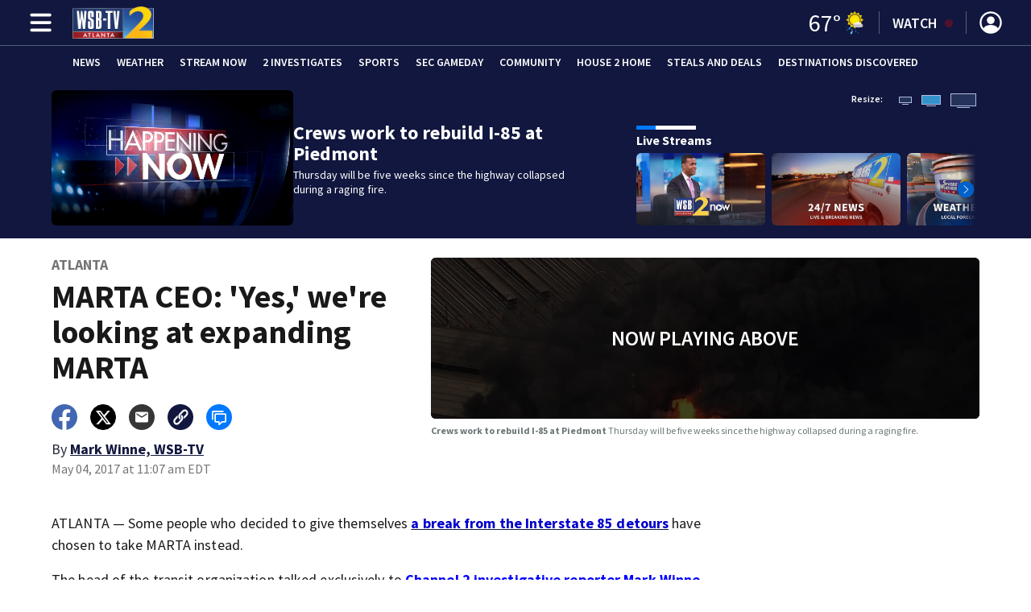

--- FILE ---
content_type: text/html; charset=utf-8
request_url: https://www.wsbtv.com/news/local/atlanta/marta-ceo-yes-were-looking-at-expanding-marta-rail-lines-and-service/519053946/?ecmp=wsbtv_social_twitter_sfp
body_size: 56766
content:
<!DOCTYPE html><html lang="en"><head><script src="https://cmp.osano.com/16CHhhU88uP0f4JzV/b670dc3b-298f-4d71-b182-fdad588a0ec2/osano.js"></script><script id="codeSplitUtil" class="code-split-timer-log">
            window.codeSplitLogTime = [window.performance.now() / 1000];
            console.log('[CodeSplit] First timer log >> t0 =', window.codeSplitLogTime[0])</script><title>MARTA CEO: &#x27;Yes,&#x27; we&#x27;re looking at expanding MARTA rail lines and service - WSB-TV Channel 2 - Atlanta</title><meta name="description" content="&lt;p&gt;The head of transit organization talked exclusively to Channel 2 investigative reporter Mark&amp;nbsp;Winne.&lt;/p&gt;"/><meta property="article:published_time" content="2017-05-03T22:53:03Z"/><meta property="article:display_time" content="2017-05-04T15:07:01Z"/><meta property="article:icon_type" content="video"/><meta property="og:type" content="article"/><meta property="article:section" content="Atlanta,Local"/><meta property="og:url" content="https://www.wsbtv.com/news/local/atlanta/marta-ceo-yes-were-looking-at-expanding-marta-rail-lines-and-service/519053946/"/><meta property="og:title" content="MARTA CEO: &#x27;Yes,&#x27; we&#x27;re looking at expanding MARTA"/><meta property="og:image" content="https://cmg-cmg-tv-10010-prod.cdn.arcpublishing.com/resizer/v2/https%3A%2F%2Fd1hfln2sfez66z.cloudfront.net%2F11-24-2019%2Ft_027f4a2740a04f5a90e4660fa6335ac4_name_EB16270EB02A4607A390500DC9D5A3EB.jpg?auth=08e11d8ea6d06e41c62ea68a262745aa474c4ae8498d0ff2ab3c46f43f36d6fd&amp;width=1200&amp;height=630&amp;smart=true"/><meta property="og:description" content="&lt;p&gt;The head of transit organization talked exclusively to Channel 2 investigative reporter Mark&amp;nbsp;Winne.&lt;/p&gt;"/><meta property="og:site_name" content="WSB-TV Channel 2 - Atlanta"/><meta name="twitter:title" content="MARTA CEO: &#x27;Yes,&#x27; we&#x27;re looking at expanding MARTA"/><meta name="twitter:url" content="https://www.wsbtv.com/news/local/atlanta/marta-ceo-yes-were-looking-at-expanding-marta-rail-lines-and-service/519053946/"/><meta name="twitter:image" content="https://cmg-cmg-tv-10010-prod.cdn.arcpublishing.com/resizer/v2/https%3A%2F%2Fd1hfln2sfez66z.cloudfront.net%2F11-24-2019%2Ft_027f4a2740a04f5a90e4660fa6335ac4_name_EB16270EB02A4607A390500DC9D5A3EB.jpg?auth=08e11d8ea6d06e41c62ea68a262745aa474c4ae8498d0ff2ab3c46f43f36d6fd&amp;width=1200&amp;height=630&amp;smart=true"/><meta name="twitter:card" content="summary_large_image"/><meta name="twitter:description" content="&lt;p&gt;The head of transit organization talked exclusively to Channel 2 investigative reporter Mark&amp;nbsp;Winne.&lt;/p&gt;"/><meta name="TwitterShareMessage" content="&lt;p&gt;The head of transit organization talked exclusively to Channel 2 investigative reporter Mark&amp;nbsp;Winne.&lt;/p&gt;"/><meta name="FacebookShareMessage" content="&lt;p&gt;The head of transit organization talked exclusively to Channel 2 investigative reporter Mark&amp;nbsp;Winne.&lt;/p&gt;"/><meta name="twitter:site" content="@wsbtv"/><meta property="fb:app_id" content="473095803035383"/><link rel="amphtml" href="https://www.wsbtv.com/news/local/atlanta/marta-ceo-yes-were-looking-at-expanding-marta-rail-lines-and-service/519053946/?outputType=amp"/><link id="canonical" rel="canonical" href="https://www.wsbtv.com/news/local/atlanta/marta-ceo-yes-were-looking-at-expanding-marta-rail-lines-and-service/519053946/" data-replace="true"/><link id="fusion-output-type-styles" rel="stylesheet" type="text/css" href="/pf/dist/components/output-types/default.css?d=1161&amp;mxId=00000000"/><link id="fusion-template-styles" rel="stylesheet" type="text/css" href="/pf/dist/components/combinations/default.css?d=1161&amp;mxId=00000000"/><link id="fusion-siteStyles-styles" rel="stylesheet" type="text/css" href="/pf/dist/css/cmg-tv-10010.css?d=1161&amp;mxId=00000000"/><style data-styled="" data-styled-version="5.3.11">.gJuxXh a{color:#11173E;}/*!sc*/
data-styled.g31[id="default__StyledText-sc-tl066j-0"]{content:"gJuxXh,"}/*!sc*/
.jPcFTl{font-family:'Source Sans Pro',sans-serif;}/*!sc*/
.jPcFTl h1,.jPcFTl h2,.jPcFTl h3,.jPcFTl h4,.jPcFTl h5,.jPcFTl h6,.jPcFTl figcaption,.jPcFTl table{font-family:'Source Sans Pro',sans-serif;}/*!sc*/
.jPcFTl .body-paragraph,.jPcFTl .interstitial-link,.jPcFTl ol,.jPcFTl ul,.jPcFTl blockquote p,.jPcFTl blockquote{font-family:'Source Sans Pro',sans-serif;}/*!sc*/
data-styled.g32[id="default__ArticleBody-sc-tl066j-1"]{content:"jPcFTl,"}/*!sc*/
.dYBqqx{height:calc(100vh - 56px - 13px);}/*!sc*/
data-styled.g33[id="section-nav__StyledSectionMenuVariableHeight-sc-xkxw6l-0"]{content:"dYBqqx,"}/*!sc*/
.iihMoK{font-family:'Source Sans Pro',sans-serif;background-color:transparent;border-color:#fff;color:#fff;}/*!sc*/
.iihMoK:hover{color:#fff;}/*!sc*/
data-styled.g34[id="button__StyledDynamicButton-sc-1rk2uoq-0"]{content:"iihMoK,"}/*!sc*/
.dMxuts{font-family:'Source Sans Pro',sans-serif;}/*!sc*/
data-styled.g35[id="primary-font__PrimaryFontStyles-sc-o56yd5-0"]{content:"dMxuts,"}/*!sc*/
.gCiGPt{color:#fff;}/*!sc*/
.gCiGPt a{color:#fff;}/*!sc*/
data-styled.g39[id="default__ReadableTextNavigationBar-sc-44dlse-0"]{content:"gCiGPt,"}/*!sc*/
.fqlMQw{-webkit-align-items:center;-webkit-box-align:center;-ms-flex-align:center;align-items:center;width:100%;position:-webkit-sticky;position:sticky;top:0;margin-bottom:0;z-index:1;}/*!sc*/
.fqlMQw .news-theme-navigation-bar{background-color:#11173E;-webkit-transition:0.5s;transition:0.5s;z-index:9;}/*!sc*/
@media screen and (max-width:768px){.fqlMQw .news-theme-navigation-bar{height:56px;}}/*!sc*/
@media screen and (min-width:768px){.fqlMQw .news-theme-navigation-bar{height:56px;}}/*!sc*/
.fqlMQw .nav-logo img{height:auto;max-width:240px;width:auto;-webkit-transition:0.5s;transition:0.5s;}/*!sc*/
@media screen and (max-width:768px){.fqlMQw .nav-logo img{max-height:40px;max-width:100%;}}/*!sc*/
@media screen and (min-width:768px){.fqlMQw .nav-logo img{max-height:40px;}}/*!sc*/
data-styled.g44[id="default__StyledNav-sc-wztqr5-0"]{content:"fqlMQw,"}/*!sc*/
.cQWgXe{z-index:8;}/*!sc*/
@media screen and (max-width:768px){.cQWgXe{margin-top:56px;}}/*!sc*/
@media screen and (min-width:768px){.cQWgXe{margin-top:56px;}}/*!sc*/
data-styled.g45[id="default__StyledSectionDrawer-sc-wztqr5-1"]{content:"cQWgXe,"}/*!sc*/
.dtUifl{background:#040928;}/*!sc*/
.dtUifl a{color:inherit;-webkit-text-decoration:none;text-decoration:none;}/*!sc*/
.dtUifl a:hover{color:inherit;-webkit-text-decoration:underline;text-decoration:underline;}/*!sc*/
data-styled.g47[id="styled-sc-1vsisz3-0"]{content:"dtUifl,"}/*!sc*/
.eYcdTi{font-family:'Source Sans Pro',sans-serif;}/*!sc*/
data-styled.g48[id="styled__FooterSection-sc-1vsisz3-1"]{content:"eYcdTi,"}/*!sc*/
.kHFmOd{color:#FFFFFF;}/*!sc*/
data-styled.g52[id="default__StyledTemp-sc-mecum8-0"]{content:"kHFmOd,"}/*!sc*/
body{font-family:'Source Sans Pro',sans-serif;}/*!sc*/
.background_primary{background-color:#11173E;}/*!sc*/
.background_primary.compliment_text_color{color:white;}/*!sc*/
.background_primary_hover:hover{background-color:#161c43;}/*!sc*/
.border_color_primary{border-color:#11173E;}/*!sc*/
.color_primary{color:#11173E;}/*!sc*/
.fill_primary path,.fill_primary_circle circle,.fill_primary{fill:#11173E;}/*!sc*/
.fill_primary_hover:hover path{fill:#161c43;}/*!sc*/
.font_primary{font-family:'Source Sans Pro',sans-serif;}/*!sc*/
.font_secondary{font-family:'Source Sans Pro',sans-serif;}/*!sc*/
.stroke_primary circle{stroke:#11173E;}/*!sc*/
.newsletter-input:focus{border-color:#11173E;}/*!sc*/
.read-next-swiper.radio .read-next-content.radio .promo-headline a{color:#11173E;font-family:'Roboto Condensed';}/*!sc*/
.read-next-swiper.radio span.swiper-pagination-bullet-active{background:#11173E !important;}/*!sc*/
@media(hover:hover){.read-next-swiper.radio span.swiper-pagination-bullet:hover{border:2px solid #11173E !important;background:white !important;}}/*!sc*/
.b-author-bio .b-author-bio__author-name{color:#11173E;}/*!sc*/
.b-author-bio .c-icon{fill:#11173E;}/*!sc*/
.b-author-bio .b-author-bio__social-link:hover path{fill:#393f66;}/*!sc*/
.persistent-player .player-button{background-color:#11173E;fill:white;}/*!sc*/
.persistent-player .player-button:hover{background-color:#161c43;}/*!sc*/
.persistent-player .newstalk-volume-control .player-icon{fill:#11173E;}/*!sc*/
.persistent-player .newstalk-volume-control .volume-control-slider{background:linear-gradient(to right,#11173E 0%,#11173E 100%,#afafaf 50%,#afafaf 100%);}/*!sc*/
.persistent-player .newstalk-volume-control .volume-control-slider::-webkit-slider-thumb{background:#11173E;}/*!sc*/
.persistent-player .newstalk-volume-control .volume-control-slider::-moz-range-thumb{background:#11173E;}/*!sc*/
.persistent-player .music-volume-control .player-icon{fill:white;}/*!sc*/
.persistent-player .music-volume-control .volume-control-slider{background:linear-gradient(to right,white 0%,white 100%,#afafaf 50%,#afafaf 100%);}/*!sc*/
.persistent-player .music-volume-control .volume-control-slider::-moz-range-thumb{background:white;}/*!sc*/
.persistent-player .music-volume-control .volume-control-slider::-webkit-slider-thumb{background:white;}/*!sc*/
#main .ts-byline .b-byline__names,.b-right-rail-advanced__main .ts-byline .b-byline__names,#main .b-byline .b-byline__names,.b-right-rail-advanced__main .b-byline .b-byline__names{color:#000000;}/*!sc*/
#main .ts-byline span a,.b-right-rail-advanced__main .ts-byline span a,#main .b-byline span a,.b-right-rail-advanced__main .b-byline span a{color:#11173E;}/*!sc*/
#main .ts-byline span a:hover,.b-right-rail-advanced__main .ts-byline span a:hover,#main .b-byline span a:hover,.b-right-rail-advanced__main .b-byline span a:hover{color:#11173E;}/*!sc*/
#main .article-body-wrapper a,.b-right-rail-advanced__main .article-body-wrapper a,#main .b-article-body a,.b-right-rail-advanced__main .b-article-body a{color:#11173E;}/*!sc*/
#main .article-body-wrapper .redesign-embedded-image .embedded-image-wrapper,.b-right-rail-advanced__main .article-body-wrapper .redesign-embedded-image .embedded-image-wrapper,#main .b-article-body .redesign-embedded-image .embedded-image-wrapper,.b-right-rail-advanced__main .b-article-body .redesign-embedded-image .embedded-image-wrapper{background:#11173E;}/*!sc*/
#main .article-body-wrapper .interstitial-link,.b-right-rail-advanced__main .article-body-wrapper .interstitial-link,#main .b-article-body .interstitial-link,.b-right-rail-advanced__main .b-article-body .interstitial-link{border-color:#11173E;}/*!sc*/
#main .article-body-wrapper .interstitial-link a,.b-right-rail-advanced__main .article-body-wrapper .interstitial-link a,#main .b-article-body .interstitial-link a,.b-right-rail-advanced__main .b-article-body .interstitial-link a{color:#11173E;}/*!sc*/
.redesign-lead-art .lead-art-wrapper{background:#11173E;}/*!sc*/
.redesign-lead-art .b-lead-art{background:#11173E;}/*!sc*/
.expand-condense-pvp-button svg{fill:#11173E;}/*!sc*/
.b-footer__social-links{border-color:#11173E;}/*!sc*/
.b-footer__social-links a.c-link{border-color:#11173E;}/*!sc*/
.b-footer__social-links svg.c-icon{fill:#11173E;}/*!sc*/
.b-results-list__wrapper .c-button{background-color:#11173E;}/*!sc*/
.b-xl-promo__icon_label,.b-large-promo__icon_label,.b-medium-promo__icon_label,.b-small-promo__icon_label,.b-top-table-list-xl__icon_label,.b-top-table-list-large__icon_label,.b-top-table-list-medium__icon_label,.b-top-table-list-small__icon_label{background-color:#11173E;}/*!sc*/
data-styled.g53[id="sc-global-bKnKrr1"]{content:"sc-global-bKnKrr1,"}/*!sc*/
body{font-family:'Source Sans Pro',sans-serif;}/*!sc*/
.background_primary{background-color:#11173E;}/*!sc*/
.background_primary.compliment_text_color{color:white;}/*!sc*/
.background_primary_hover:hover{background-color:#161c43;}/*!sc*/
.border_color_primary{border-color:#11173E;}/*!sc*/
.color_primary{color:#11173E;}/*!sc*/
.fill_primary path,.fill_primary_circle circle,.fill_primary{fill:#11173E;}/*!sc*/
.fill_primary_hover:hover path{fill:#161c43;}/*!sc*/
.font_primary{font-family:'Source Sans Pro',sans-serif;}/*!sc*/
.font_secondary{font-family:'Source Sans Pro',sans-serif;}/*!sc*/
.stroke_primary circle{stroke:#11173E;}/*!sc*/
.newsletter-input:focus{border-color:#11173E;}/*!sc*/
.read-next-swiper.radio .read-next-content.radio .promo-headline a{color:#11173E;font-family:'Roboto Condensed';}/*!sc*/
.read-next-swiper.radio span.swiper-pagination-bullet-active{background:#11173E !important;}/*!sc*/
@media(hover:hover){.read-next-swiper.radio span.swiper-pagination-bullet:hover{border:2px solid #11173E !important;background:white !important;}}/*!sc*/
.b-author-bio .b-author-bio__author-name{color:#11173E;}/*!sc*/
.b-author-bio .c-icon{fill:#11173E;}/*!sc*/
.b-author-bio .b-author-bio__social-link:hover path{fill:#393f66;}/*!sc*/
.persistent-player .player-button{background-color:#11173E;fill:white;}/*!sc*/
.persistent-player .player-button:hover{background-color:#161c43;}/*!sc*/
.persistent-player .newstalk-volume-control .player-icon{fill:#11173E;}/*!sc*/
.persistent-player .newstalk-volume-control .volume-control-slider{background:linear-gradient(to right,#11173E 0%,#11173E 100%,#afafaf 50%,#afafaf 100%);}/*!sc*/
.persistent-player .newstalk-volume-control .volume-control-slider::-webkit-slider-thumb{background:#11173E;}/*!sc*/
.persistent-player .newstalk-volume-control .volume-control-slider::-moz-range-thumb{background:#11173E;}/*!sc*/
.persistent-player .music-volume-control .player-icon{fill:white;}/*!sc*/
.persistent-player .music-volume-control .volume-control-slider{background:linear-gradient(to right,white 0%,white 100%,#afafaf 50%,#afafaf 100%);}/*!sc*/
.persistent-player .music-volume-control .volume-control-slider::-moz-range-thumb{background:white;}/*!sc*/
.persistent-player .music-volume-control .volume-control-slider::-webkit-slider-thumb{background:white;}/*!sc*/
#main .ts-byline .b-byline__names,.b-right-rail-advanced__main .ts-byline .b-byline__names,#main .b-byline .b-byline__names,.b-right-rail-advanced__main .b-byline .b-byline__names{color:#000000;}/*!sc*/
#main .ts-byline span a,.b-right-rail-advanced__main .ts-byline span a,#main .b-byline span a,.b-right-rail-advanced__main .b-byline span a{color:#11173E;}/*!sc*/
#main .ts-byline span a:hover,.b-right-rail-advanced__main .ts-byline span a:hover,#main .b-byline span a:hover,.b-right-rail-advanced__main .b-byline span a:hover{color:#11173E;}/*!sc*/
#main .article-body-wrapper a,.b-right-rail-advanced__main .article-body-wrapper a,#main .b-article-body a,.b-right-rail-advanced__main .b-article-body a{color:#11173E;}/*!sc*/
#main .article-body-wrapper .redesign-embedded-image .embedded-image-wrapper,.b-right-rail-advanced__main .article-body-wrapper .redesign-embedded-image .embedded-image-wrapper,#main .b-article-body .redesign-embedded-image .embedded-image-wrapper,.b-right-rail-advanced__main .b-article-body .redesign-embedded-image .embedded-image-wrapper{background:#11173E;}/*!sc*/
#main .article-body-wrapper .interstitial-link,.b-right-rail-advanced__main .article-body-wrapper .interstitial-link,#main .b-article-body .interstitial-link,.b-right-rail-advanced__main .b-article-body .interstitial-link{border-color:#11173E;}/*!sc*/
#main .article-body-wrapper .interstitial-link a,.b-right-rail-advanced__main .article-body-wrapper .interstitial-link a,#main .b-article-body .interstitial-link a,.b-right-rail-advanced__main .b-article-body .interstitial-link a{color:#11173E;}/*!sc*/
.redesign-lead-art .lead-art-wrapper{background:#11173E;}/*!sc*/
.redesign-lead-art .b-lead-art{background:#11173E;}/*!sc*/
.expand-condense-pvp-button svg{fill:#11173E;}/*!sc*/
.b-footer__social-links{border-color:#11173E;}/*!sc*/
.b-footer__social-links a.c-link{border-color:#11173E;}/*!sc*/
.b-footer__social-links svg.c-icon{fill:#11173E;}/*!sc*/
.b-results-list__wrapper .c-button{background-color:#11173E;}/*!sc*/
.b-xl-promo__icon_label,.b-large-promo__icon_label,.b-medium-promo__icon_label,.b-small-promo__icon_label,.b-top-table-list-xl__icon_label,.b-top-table-list-large__icon_label,.b-top-table-list-medium__icon_label,.b-top-table-list-small__icon_label{background-color:#11173E;}/*!sc*/
data-styled.g54[id="sc-global-bKnKrr2"]{content:"sc-global-bKnKrr2,"}/*!sc*/
</style><script type="application/javascript" id="polyfill-script">if(!Array.prototype.includes||!(window.Object && window.Object.assign)||!window.Promise||!window.Symbol||!window.fetch){document.write('<script type="application/javascript" src="/pf/dist/engine/polyfill.js?d=1161&mxId=00000000" defer=""><\/script>')}</script><script id="fusion-engine-react-script" type="application/javascript" src="/pf/dist/engine/react.js?d=1161&amp;mxId=00000000" defer=""></script><script id="fusion-engine-combinations-script" type="application/javascript" src="/pf/dist/components/combinations/default.js?d=1161&amp;mxId=00000000" defer=""></script><script id="fusion-spa-sw" type="application/javascript">if('serviceWorker' in navigator){window.addEventListener('load',function(){navigator.serviceWorker.register('/sw-spa.js?d=1161&mxId=00000000')})}</script><script type="application/ld+json">{"@context":"http://schema.org","@type":"NewsArticle","mainEntityOfPage":{"@type":"WebPage","@id":"https://www.wsbtv.com/news/local/atlanta/marta-ceo-yes-were-looking-at-expanding-marta-rail-lines-and-service/519053946/"},"headline":"MARTA CEO: 'Yes,' we're looking at expanding MARTA","image":{"@type":"ImageObject","url":"https://d1hfln2sfez66z.cloudfront.net/11-24-2019/t_027f4a2740a04f5a90e4660fa6335ac4_name_EB16270EB02A4607A390500DC9D5A3EB.jpg","height":0,"width":0},"datePublished":"2017-05-03T22:53:03Z","dateModified":"2019-11-24T18:44:02.986Z","author":{"@type":"Person","name":"Mark Winne"},"publisher":{"@type":"Organization","name":"WSB-TV Channel 2 - Atlanta","logo":{"@type":"ImageObject","url":"https://www.wsbtv.com/pf/resources/images/sites/cmg-tv-10010/station-logo-small.png?d=1161","width":270,"height":60}},"description":"<p>The head of transit organization talked exclusively to Channel 2 investigative reporter Mark&nbsp;Winne.</p>"}</script><script id="ads-targetting">
            function getTempRange(item) {
              let tempRange = 'ERROR';
              if (item) {
                const tempFloor = Math.floor(item / 5) * 5;
                tempRange = tempFloor + ' to ' + (tempFloor + 4);
              }
              return tempRange;
            }

            window.googletag = window.googletag || {};
            window.googletag.cmd = window.googletag.cmd || [];
            window.googletag.cmd.push(function() {
              window.googletag.pubads().setTargeting('weather', 11 + '')
                .setTargeting('temp_range', getTempRange(67))
                .setTargeting('sky', 'Light Rain');
              });</script><link rel="stylesheet" href="https://fonts.googleapis.com/css2?family=Source+Sans+Pro:wght@400;600;700&amp;display=swap"/><link rel="icon" type="image/x-icon" href="/pf/resources/images/sites/cmg-tv-10010/favicon.ico?d=1161"/><script id="cmg-powa-events">
            PoWaSettings = window.PoWaSettings || {};
            PoWaSettings.hlsjs = { version: "1.5.7" };
            window.cmgCustomPoWaEvents = {
              MANUAL_PLAY: 'manualPlay',
              MANUAL_PAUSE: 'manualPause',
              MANUAL_PREROLL_PAUSE: 'manualPrerollPause',
              AUTO_PREROLL_PAUSE: 'autoPrerollPause',
              AUTO_PAUSE: 'autoPause',
              AUTO_PLAY_PVP: 'autoPlayPvp',
              CTRL_MUTE_CLICKED: 'scrubberMuteClicked',
              CTRL_UNMUTE_CLICKED: 'scrubberUnmuteClicked',
              CTRL_PVP_MUTE_CLICKED: 'scrubberPvpMuteClicked',
              CTRL_PVP_UNMUTE_CLICKED: 'scrubberPvpUnmuteClicked',
              FULLSCREEN_EXPAND_PVP: 'playerPvpFullscreenExpand',
              FULLSCREEN_EXPAND_VOD: 'playerVodFullscreenExpand',
              FULLSCREEN_COLLAPSE_PVP: 'playerPvpFullscreenCollapse',
              FULLSCREEN_COLLAPSE_VOD: 'playerVodFullscreenCollapse',
            }

            window.addEventListener('powaRender', async (event) => {
              if(event.detail.id) {
                const player = event.detail.powa;
                const metadata = event.detail;

                const t = {
                  adInsertion: false,
                  powa: player,
                  videoData: metadata,
                }

                const adTag = await window.PoWaSettings?.advertising?.adTag(t);

                if (adTag) {
                  const adsIndex = adTag.indexOf('ads?');
                  let newAdTag = '';
                  
                  if (adsIndex !== -1) {
                    const remainingPart = adTag.slice(adsIndex + 4);
                    newAdTag = `${adTag.slice(0, adsIndex + 4)}placement=1&plcmt=1&${remainingPart}`;
                  } else {
                    newAdTag = `${adTag}&placement=1&plcmt=1`;
                  }
                  window.PoWaSettings.advertising.adTag = newAdTag;
                  player.getAdTag = newAdTag || '';
                }
              }
            });
          </script><script id="powaBootScript" defer="" src="https://cmg.video-player.arcpublishing.com/prod/powaBoot.js?org=cmg" data-powa-script="true" data-loaded-via="powa-manifest"></script><script id="powaScript" src="https://cmg.video-player.arcpublishing.com/prod/powa.js?org=cmg" defer=""></script><script id="powaCmgScript" src="https://cmg.video-player.arcpublishing.com/prod/org/cmg.js?org=cmg" data-powa-script="true" defer=""></script><script id="powaCmgScriptLoadSignal">
            document.getElementById('powaCmgScript').addEventListener("load", (evt) => { evt.target.setAttribute('data-load', true) });
          </script><script src="//d3plfjw9uod7ab.cloudfront.net/a5c66128-f03d-4f09-a4a0-ae76abaa1a1f.js" type="text/javascript"></script><script async="" src="https://www.googletagservices.com/tag/js/gpt.js"></script><script async="" src="https://micro.rubiconproject.com/prebid/dynamic/21718.js"></script><script id="fbAsyncInit">
                  window.fbAsyncInit = function() {
                    FB.init({
                      appId: 473095803035383,
                      status: true,
                      xfbml: true,
                      version: 'v23.0'
                    });
                  }</script><script id="facebookSdk" defer="" src="https://connect.facebook.net/en_US/sdk.js"></script><script id="twitterWidget" defer="" src="https://platform.twitter.com/widgets.js"></script><meta name="viewport" content="width=device-width, initial-scale=1.0, viewport-fit=cover, maximum-scale=1"/><script id="gtmScript">(function(w,d,s,l,i){w[l]=w[l]||[];w[l].push({'gtm.start':
    new Date().getTime(),event:'gtm.js'});var f=d.getElementsByTagName(s)[0],
    j=d.createElement(s),dl=l!='dataLayer'?'&l='+l:'';j.defer=true;j.src=
    'https://www.googletagmanager.com/gtm.js?id='+i+dl;j.setAttributeNode(d.createAttribute('data-ot-ignore'));
    f.parentNode.insertBefore(j,f);
    })(window,document,'script','dataLayer','GTM-WJW4B46');</script><script id="fireEventHelper">window.fireEvent = function (type, detail) {
          if (!detail) detail = {};
          if (typeof window.CustomEvent === 'function') return window.dispatchEvent(new CustomEvent(type, { detail: detail }));
          const event = document.createEvent('CustomEvent');
          event.initCustomEvent(type, false, false, detail);
          window.dispatchEvent(event);
        };</script><script id="cmgSPAEvents">
        // Fix ads and metrics
        window.addEventListener('DOMContentLoaded', () => console.log('[SPA] DOMContentLoaded'));
        window.addEventListener('LoadingSpa', (event) => {
          console.log('[SPA] LoadingSpa', event.detail);
        });

        window.addEventListener('BeforeSpaRender', () => {
          console.log('[SPA] BeforeSpaRender');
          const pvpDiv = document.getElementById('pvp');
          if(
            Fusion.metas &&
            Fusion.metas['page-theme'] &&
            Fusion.metas['page-theme'].value === 'dark'
          ) {
            document.body.classList.add('background_dark');
          } else {
            document.body.classList.remove('background_dark');
          }

          window.arcSpaNavigateInSite = true;

          window.googletag && window.googletag.destroySlots();
          if (window.google_tag_manager) {
            const GTMKey = window.Fusion.getProperties(window.Fusion.arcSite).analytics.GTMKey
            if (GTMKey) {
              window.google_tag_manager[GTMKey].dataLayer.reset();
            }
          }
        });

        window.addEventListener('AfterSpaRender', () => {
          console.log('[SPA] AfterSpaRender');

          window.powaBoot();

          const navPath = window.location.pathname;
          const currentSectionLevel = navPath.split('/');
          // underlines menu only if it is a top level page on TV
          if (currentSectionLevel[1] && !currentSectionLevel[2]) {
            document.querySelector("#main-nav .horizontal-links-bar")?.querySelectorAll("a").forEach(link => {
              const linkPath = new URL(link.href).pathname;
              navPath === linkPath ? link.classList.add("underline") : link.classList.remove("underline");
            });
          }

          dataLayer && dataLayer.push({ ...window.initialDataLayer, event: 'spaNavigation' });

          // removes nav-open when transitioning to a new page, handles nav section navigation
          if (document.body && document.body.classList.contains("nav-open")) {
            document.body.classList.remove("nav-open");
          }

          //maintain PVP player sizes mini,tease, full on SPA Navigation
          //This is moved from useEffect to avoid player size changes flickering on nav
          const touchScreenDevice = 'ontouchstart' in window || navigator.maxTouchPoints > 0 || navigator.msMaxTouchPoints > 0;
          if (document.getElementById('pvp_player_drag')) {
            const pvpWrapper = document.getElementById('pvp');
            let previousSize = '';
            for (let i = 0; i < pvpWrapper.classList.length; i += 1) {
              if (/pvp--.*/.test(pvpWrapper.classList[i])) previousSize = pvpWrapper.classList[i];
            }
            const playerDiv = document.getElementById('pvp__player');
            if (playerDiv.className === 'full') pvpWrapper.classList.replace(previousSize, 'pvp--fullSize');
            else if (playerDiv.className === 'tease') pvpWrapper.classList.replace(previousSize, 'pvp--teaseSize');
            else if (playerDiv.className === 'mini') pvpWrapper.classList.replace(previousSize, 'pvp--miniSize');
          }

          // Force reload if something is broken
          if (!document.body || !document.body.children.length) {
            console.log('[SPA] Page Broken detected, reloading...');
            dataLayer && dataLayer.push({ event: 'spaRenderFailed' });
            window.location.reload();
          }
        })</script><script id="cmgCookieHelpers">// variation of uuid algorithm with date time added
          function ppid() {
            var a = 'xyx' + Math.round(Date.now() / 1000) + 'xxxxxxxxxxxxxxyxxxxxxxxxxxx';
            return a.replace(/[xy]/g, function(c) {
              var r = Math.random() * 16 | 0, v = c == 'x' ? r : (r & 0x3 | 0x8);
              return v.toString(16);
            });
          }

          function getCookie(name) {
            const signal = name + '=';
            const cookies = document.cookie.split(';');
            for(const cookie of cookies) {
              let sanitizedCookie = cookie.trim();
              if (sanitizedCookie.startsWith(signal)) {
                return sanitizedCookie.substring(signal.length, sanitizedCookie.length);
              }
            }
            return '';
          }

          function setCookie(name, value, expiryDays = 1, path = '/') {
            const expiryDate = new Date(Date.now() + (expiryDays * 24 * 60 * 60 * 1000));
            document.cookie = name + '=' + value + ';expires=' + expiryDate.toUTCString() + ';path=' + path;
            return undefined;
          }

          const cmgCookieString = 'uniqueCMGVisitor';
          const existingCookieValue = getCookie(cmgCookieString);
          // set cookie to expire in 30 days
          setCookie(cmgCookieString, (existingCookieValue || ppid()), 30)</script><script id="taboola-1" type="text/javascript">
window._taboola = window._taboola || []; !function(e,f,u,i){if(!document.getElementById(i)){e.defer=1;e.src=u;e.id=i;f.parentNode.insertBefore(e,f);}}(document.createElement('script'),document.getElementsByTagName('script')[0],'//cdn.taboola.com/libtrc/cox-network/loader.js','tb_loader_script');if(window.performance && typeof window.performance.mark =='function'){window.performance.mark('tbl_ic');}</script><script id="taboola-2" type="text/javascript">
window.addEventListener('LoadingSpa', e => {
    if (e && e.detail === 20) {
      window._taboola_spa_render = true;
      window._taboola_new_page_load_triggered = false;
    }
});
window.addEventListener('AfterSpaRender', () => {
    console.log('[Taboola] pushing', { notify: 'newPageLoad' });
    window._taboola.push({ notify: 'newPageLoad' });
    window._taboola_new_page_load_triggered = true;
    window.dispatchEvent(new Event('TaboolaNewPageLoad'));
});</script><script id="taboola-5" type="text/javascript">
                      window._newsroom = window._newsroom || [];

                      !function (e, f, u) {
                          e.async = 1;
                          e.src = u;
                          f.parentNode.insertBefore(e, f);
                      
                      }(document.createElement('script'),
                              document.getElementsByTagName('script')[0], '//c2.taboola.com/nr/cox-wsb-tv/newsroom.js');
                      </script><script id="openweb-1" async="" src="https://launcher.spot.im/spot/sp_Geayz8zY"></script><script id="openweb-2">
                  const startOpenWebSSO = ({ email, idToken }) => {
                    console.log('[OW] called startOpenWebSSO()');
                    const owSSOCallback = function (codeA, completeSSOCallback) {
                      const mcOwSSOUri = "https://member-center-api.cmg.com/api/v1/comments/auth/?site=cmg-tv-10010&email=" + email;
                      console.log('[OW] owSSOCallback()');
                      fetch(mcOwSSOUri, {
                        method: 'POST',
                        headers: {
                          Authorization: idToken,
                        },
                        body: codeA,
                      })
                        .then(res => res.text())
                        .then((codeB) => {
                          console.log('[OW] codeB received');
                          completeSSOCallback(codeB);
                        }).catch((e) => {
                          console.log('[OW] Handshake error:', e);
                          completeSSOCallback(null, e);
                        });
                    };
                    if (window.SPOTIM) {
                      window.SPOTIM.startSSO({
                        callback: owSSOCallback,
                        userId: btoa(email),
                      }).then(function(userData) {
                        console.log('[OW] startSSO response received');
                      })
                      .catch(function(e) {
                        console.log('[OW] startSSO error', e);
                      });
                    }
                  };
                  window.startOpenWebSSO = startOpenWebSSO;

                  document.addEventListener('spot-im-login-start', (event) => {
                    window.mcsdk.openLoginWindow();
                  });
                  document.addEventListener('spot-im-user-logout', (event) => {
                    console.log('[OW] spot-im-user-logout - heard');
                  });
                 </script><script id="nativo-1" type="text/javascript" defer="" src="https://s.ntv.io/serve/load.js"></script><script id="nativo-2" type="text/javascript">
              window.addEventListener('AfterSpaRender', () => {
                console.log('[NATIVO] PostRelease.Start');
                window.PostRelease && window.PostRelease.Start();
              });
            </script><script id="amzApstag" defer="" src="https://c.amazon-adsystem.com/aax2/apstag.js"></script><script id="CMG-PoWaSettings-Scrubber" type="text/javascript">
          const s = document.createElement('script');
          s.src = '/pf/resources/js/videoControls.js?d=1161';
          s.defer = true;
          s.id = 'videoControls';
          document.head.appendChild(s);
          
          window.videoControlsIcons = {
            backward: '<svg class="icon_powabar_skip_backward | powa-bar-backward icon_xxs" viewBox="0 0 20 20"><path fill-rule="evenodd" clip-rule="evenodd" d="M4.62287 5.05197L6.5101 6.35577C7.15511 6.80138 7.05985 7.78213 6.34115 8.09528L1.39944 10.2484C0.738916 10.5363 0 10.0522 0 9.33169V3.76454C0 2.95833 0.905085 2.48354 1.5684 2.94179L2.68734 3.71481C3.06485 3.2297 3.48746 2.78027 3.95076 2.37339C5.31718 1.17336 6.98364 0.390645 8.76374 0.112785C10.5438 -0.165076 12.3674 0.0728774 14.0305 0.800029C15.6935 1.52718 17.1305 2.71486 18.1806 4.23022C19.2308 5.74558 19.8527 7.52888 19.9769 9.38065C20.1011 11.2324 19.7226 13.0796 18.8837 14.7157C18.0449 16.3518 16.7788 17.7122 15.227 18.6448C13.9531 19.4104 12.4625 19.8652 10.9725 19.9765C10.4323 20.0168 10.0001 19.5684 10.0001 19.0267V18.6447C10.0001 18.0817 10.4663 17.6351 11.0259 17.5741C12.0878 17.4582 13.1584 17.1236 14.0509 16.5872C15.2333 15.8766 16.1981 14.84 16.8373 13.5933C17.4765 12.3466 17.7649 10.9391 17.6703 9.52805C17.5756 8.11702 17.1017 6.75818 16.3015 5.60349C15.5013 4.4488 14.4064 3.5438 13.1391 2.98972C11.8719 2.43564 10.4824 2.25433 9.12596 2.46605C7.76954 2.67778 6.49972 3.2742 5.45853 4.18861C5.1566 4.45377 4.87734 4.74265 4.62287 5.05197Z"></path></svg>', 
            playPause: '<svg class="icon_powabar_play | powa-bar-play icon_xxs" viewBox="0 0 16 20"><path d="M1.88807 0.369795C1.22352 -0.0732417 0.333374 0.40315 0.333374 1.20185V18.7981C0.333374 19.5968 1.22352 20.0732 1.88807 19.6302L15.0853 10.832C15.679 10.4362 15.679 9.56377 15.0853 9.16794L1.88807 0.369795Z" fill="white"></path></svg><svg class="icon_powabar_pause | powa-bar-pause icon_xxs" viewBox="0 0 18 22"><path d="M0 20.6667C0 21.2189 0.447715 21.6667 1 21.6667H4.33333C4.88562 21.6667 5.33333 21.2189 5.33333 20.6667V1.33333C5.33333 0.781045 4.88562 0.333328 4.33333 0.333328H1C0.447716 0.333328 0 0.781044 0 1.33333V20.6667ZM13 0.333328C12.4477 0.333328 12 0.781044 12 1.33333V20.6667C12 21.2189 12.4477 21.6667 13 21.6667H16.3333C16.8856 21.6667 17.3333 21.2189 17.3333 20.6667V1.33333C17.3333 0.781045 16.8856 0.333328 16.3333 0.333328H13Z" fill="white"></path></svg>',
            forward: '<svg class="icon_powabar_skip_forward | powa-bar-forward icon_xxs" viewBox="0 0 20 20"><path fill-rule="evenodd" clip-rule="evenodd" d="M15.377 5.05188L13.4898 6.35565C12.8448 6.80126 12.9401 7.78201 13.6588 8.09516L18.6005 10.2484C19.2611 10.5362 20 10.0521 20 9.33159V3.76439C20 2.95818 19.0949 2.48339 18.4316 2.94164L17.3126 3.71471C16.9351 3.22962 16.5125 2.78022 16.0492 2.37336C14.6828 1.17332 13.0163 0.390601 11.2362 0.11274C9.45609 -0.165122 7.63252 0.072832 5.96946 0.799988C4.3064 1.52714 2.86942 2.71483 1.81925 4.2302C0.769083 5.74557 0.147132 7.52888 0.0229623 9.38066C-0.101207 11.2324 0.277301 13.0797 1.11615 14.7158C1.955 16.3518 3.22112 17.7123 4.77289 18.6449C6.04683 19.4105 7.5374 19.8653 9.02739 19.9765C9.56759 20.0169 9.99988 19.5685 9.99988 19.0268V18.6447C9.99988 18.0818 9.53364 17.6352 8.97404 17.5741C7.91217 17.4583 6.84147 17.1236 5.94902 16.5873C4.76659 15.8766 3.80182 14.84 3.16263 13.5933C2.52344 12.3467 2.23502 10.9391 2.32963 9.52806C2.42425 8.11702 2.89817 6.75817 3.69838 5.60347C4.4986 4.44878 5.59356 3.54378 6.86079 2.98969C8.12802 2.43561 9.51756 2.25429 10.874 2.46602C12.2304 2.67775 13.5002 3.27417 14.5414 4.18858C14.8433 4.45373 15.1226 4.74259 15.377 5.05188Z"></path></svg>',
            Unmute: '<svg class="icon_powabar_unmute | powa-bar-unmute icon_xxs" viewBox="0 0 22 22"><path d="M17.0583 1.29087C17.0587 1.00001 16.8934 0.540914 16.632 0.413344C16.3697 0.281408 16.0543 0.316981 15.828 0.50401L9.092 5.87068L17.0587 13.8387L17.0583 1.29087ZM21.3987 20.324L1.63334 0.560011C1.33658 0.262882 0.855132 0.262583 0.558003 0.559344C0.260874 0.856105 0.260576 1.33755 0.557337 1.63468L5.34134 6.42001H4.896C4.424 6.42001 4.01334 6.63334 3.74 6.96668C3.50463 7.23633 3.37486 7.58208 3.37467 7.94001V14.0213C3.37467 14.8587 4.06 15.5413 4.89467 15.5413H8.42267L15.828 21.4573C15.964 21.564 16.132 21.624 16.2987 21.624C16.4053 21.624 16.5267 21.5933 16.632 21.548C16.8934 21.4204 17.0591 21.1549 17.0587 20.864V18.1373L20.3213 21.4C20.4636 21.5437 20.6573 21.6247 20.8594 21.6252C21.0616 21.6257 21.2557 21.5456 21.3987 21.4027C21.6957 21.105 21.6957 20.6217 21.3987 20.324Z" fill="white"></path></svg>',
            muteUnMute: '<svg class="icon_powabar_mute | powa-bar-mute icon_xxs" viewBox="0 0 24 22"><path fill-rule="evenodd" clip-rule="evenodd" d="M12.9136 0.408725C12.6573 0.281674 12.3529 0.317208 12.1308 0.500094L4.92468 6.42843H1.48191C0.665637 6.42975 0 7.11303 0 7.95256V14.0491C0 14.8899 0.665636 15.5719 1.48062 15.5719H4.92468L12.1295 21.5015C12.3533 21.6829 12.6578 21.7178 12.9149 21.5916C13.171 21.4647 13.3337 21.198 13.3333 20.9056V1.09332C13.3328 0.801215 13.1704 0.534977 12.9149 0.407401L12.9136 0.408725ZM20.6995 3.20066C20.3811 2.92098 19.8954 2.93532 19.5947 3.23327C19.294 3.53122 19.2836 4.00836 19.571 4.3187C21.3869 6.07828 22.4052 8.4818 22.3964 10.9873C22.4048 13.4926 21.3859 15.8957 19.5696 17.6545C19.2562 17.9619 19.2543 18.4602 19.5654 18.7698C19.8789 19.0756 20.3845 19.0769 20.6995 18.7726C22.8209 16.7192 24.0106 13.9128 23.9999 10.9873C23.9999 8.03823 22.8297 5.27253 20.6995 3.20066ZM17.209 5.85277C16.9208 5.59313 16.481 5.60674 16.2093 5.88369C15.9375 6.16064 15.9294 6.60351 16.1908 6.89037C17.2841 7.97477 17.896 9.45774 17.8877 11.0028C17.8957 12.5474 17.2838 14.0299 16.1908 15.114C15.9315 15.4009 15.9409 15.8421 16.2122 16.1176C16.4835 16.3931 16.9217 16.4064 17.209 16.1478C18.5783 14.7915 19.3445 12.9353 19.3332 11.0015C19.3332 9.04402 18.579 7.2143 17.209 5.85277Z" fill="white"></path></svg><svg class="icon_powabar_unmute | powa-bar-unmute icon_xxs" viewBox="0 0 22 22"><path d="M17.0583 1.29087C17.0587 1.00001 16.8934 0.540914 16.632 0.413344C16.3697 0.281408 16.0543 0.316981 15.828 0.50401L9.092 5.87068L17.0587 13.8387L17.0583 1.29087ZM21.3987 20.324L1.63334 0.560011C1.33658 0.262882 0.855132 0.262583 0.558003 0.559344C0.260874 0.856105 0.260576 1.33755 0.557337 1.63468L5.34134 6.42001H4.896C4.424 6.42001 4.01334 6.63334 3.74 6.96668C3.50463 7.23633 3.37486 7.58208 3.37467 7.94001V14.0213C3.37467 14.8587 4.06 15.5413 4.89467 15.5413H8.42267L15.828 21.4573C15.964 21.564 16.132 21.624 16.2987 21.624C16.4053 21.624 16.5267 21.5933 16.632 21.548C16.8934 21.4204 17.0591 21.1549 17.0587 20.864V18.1373L20.3213 21.4C20.4636 21.5437 20.6573 21.6247 20.8594 21.6252C21.0616 21.6257 21.2557 21.5456 21.3987 21.4027C21.6957 21.105 21.6957 20.6217 21.3987 20.324Z" fill="white"></path></svg>',
            settings: '<svg class="icon_powabar_settings | powabar_settings icon_xxs" viewBox="0 0 28 28"><path d="M11.468 0.666306C10.6549 0.666306 9.9632 1.24148 9.83712 2.05866L9.83708 2.05866L9.83582 2.06733L9.44334 4.76376C8.97037 4.9865 8.52339 5.24272 8.10232 5.52182L5.46386 4.49062L5.46389 4.49056L5.45323 4.48653C4.71823 4.20865 3.85 4.48 3.42986 5.20475L0.901308 9.46061L0.901181 9.46053L0.89256 9.47562C0.489263 10.1814 0.640445 11.0825 1.32724 11.5907L3.51972 13.2555C3.49492 13.4978 3.47931 13.7488 3.47931 14C3.47931 14.2431 3.48961 14.492 3.51054 14.7394L1.30523 16.414L1.30519 16.4139L1.29582 16.4212C0.646633 16.9261 0.493087 17.8203 0.866488 18.506L0.875673 18.5229L0.885483 18.5394L3.414 22.7952C3.85515 23.5565 4.72836 23.7445 5.39087 23.5298L5.41976 23.5204L5.44804 23.5094L8.08466 22.4789C8.51155 22.7632 8.95628 23.0164 9.42765 23.2372L9.81999 25.9327L9.82431 25.9623L9.83034 25.9916C9.98787 26.7574 10.6458 27.3337 11.468 27.3337H16.532C17.2926 27.3337 18.0616 26.8018 18.1665 25.9161L18.5566 23.2362C19.0296 23.0135 19.4765 22.7573 19.8976 22.4782L22.5361 23.5094L22.536 23.5094L22.5467 23.5135C23.2817 23.7914 24.15 23.52 24.5701 22.7951L27.0986 18.5394L27.0987 18.5394L27.1074 18.5244C27.5101 17.8196 27.3599 16.92 26.6755 16.4114L24.4927 14.734C24.5103 14.4968 24.5206 14.2519 24.5206 14C24.5206 13.75 24.5104 13.5034 24.4898 13.2603L26.6947 11.586L26.6947 11.586L26.7041 11.5788C27.3533 11.0738 27.5068 10.1797 27.1334 9.49398L27.1242 9.47712L27.1144 9.46061L24.586 5.2049C24.1448 4.44349 23.2716 4.2555 22.609 4.47021L22.5802 4.47957L22.5519 4.49062L19.9153 5.5211C19.4884 5.23683 19.0436 4.98358 18.5723 4.76281L18.1799 2.06733L18.18 2.06732L18.1786 2.05866C18.0478 1.21072 17.3129 0.666306 16.532 0.666306H11.468ZM11.391 5.62442L11.8141 2.71764H16.2016L16.6247 5.62442L16.7102 6.2113L17.2614 6.43004C17.946 6.7017 18.565 7.05603 19.1656 7.50091L19.6213 7.83844L20.1494 7.63202L22.9838 6.52426L25.1553 10.1792L22.7797 11.9831L22.2876 12.3568L22.3879 12.9665C22.4416 13.2926 22.4693 13.6368 22.4693 14C22.4693 14.3635 22.4416 14.7203 22.3979 15.0744L22.3261 15.6561L22.7909 16.0133L25.1406 17.8189L22.9679 21.4757L20.1336 20.368L19.6077 20.1624L19.1528 20.4968C18.563 20.9304 17.9271 21.2995 17.2456 21.5699L16.6943 21.7887L16.6089 22.3756L16.1858 25.2823H11.7983L11.3752 22.3756L11.2898 21.7887L10.7385 21.5699C10.0539 21.2983 9.43494 20.9439 8.83434 20.4991L8.37866 20.1615L7.85048 20.368L5.01615 21.4757L2.84462 17.8208L5.22021 16.0169L5.71233 15.6432L5.61198 15.0335C5.55847 14.7083 5.53065 14.3489 5.53065 14C5.53065 13.6757 5.56963 13.32 5.62781 12.9665L5.72815 12.3568L5.23603 11.9831L2.86044 10.1792L5.03197 6.52426L7.86631 7.63202L8.39221 7.83756L8.84715 7.50314C9.43695 7.06959 10.0728 6.70048 10.7543 6.43004L11.3056 6.2113L11.391 5.62442ZM14 18.7864C16.6434 18.7864 18.7864 16.6435 18.7864 14C18.7864 11.3565 16.6434 9.21354 14 9.21354C11.3565 9.21354 9.21351 11.3565 9.21351 14C9.21351 16.6435 11.3565 18.7864 14 18.7864ZM16.7351 14C16.7351 15.5106 15.5105 16.7351 14 16.7351C12.4894 16.7351 11.2648 15.5106 11.2648 14C11.2648 12.4894 12.4894 11.2649 14 11.2649C15.5105 11.2649 16.7351 12.4894 16.7351 14Z" fill="white"></path></svg>',
            ccOnOff: '<svg class="icon_powabar_cc_off | powa-bar-cc-icon-off icon_xxs" viewBox="0 0 24 22"><path d="M2.66667 0.333328C1.93333 0.333328 1.33333 0.573328 0.786667 1.09333C0.266667 1.61333 0 2.25333 0 2.99999V19C0 19.7467 0.266667 20.3867 0.786667 20.9067C1.33333 21.4267 1.93333 21.6667 2.66667 21.6667H21.3333C22 21.6667 22.6667 21.4133 23.1867 20.88C23.7333 20.3333 24 19.7067 24 19V2.99999C24 2.29333 23.7333 1.66666 23.1867 1.12C22.6667 0.586662 22 0.333328 21.3333 0.333328H2.66667ZM2 2.33333H22V19.6667H2V2.33333ZM5.33333 6.99999C4.93333 6.99999 4.62667 7.11999 4.37333 7.37333C4.12 7.62666 4 7.93333 4 8.33333V13.6667C4 14.0667 4.12 14.3733 4.37333 14.6267C4.62667 14.88 4.93333 15 5.33333 15H9.33333C9.69333 15 10 14.88 10.28 14.6267C10.5467 14.3733 10.6667 14.0667 10.6667 13.6667V12.3333H8.66667V13H6V8.99999H8.66667V9.66666H10.6667V8.33333C10.6667 7.93333 10.5467 7.62666 10.28 7.37333C10 7.11999 9.69333 6.99999 9.33333 6.99999H5.33333ZM14.6667 6.99999C14.3067 6.99999 14 7.11999 13.72 7.37333C13.4533 7.62666 13.3333 7.93333 13.3333 8.33333V13.6667C13.3333 14.0667 13.4533 14.3733 13.72 14.6267C14 14.88 14.3067 15 14.6667 15H18.6667C19.0667 15 19.3733 14.88 19.6267 14.6267C19.88 14.3733 20 14.0667 20 13.6667V12.3333H18V13H15.3333V8.99999H18V9.66666H20V8.33333C20 7.93333 19.88 7.62666 19.6267 7.37333C19.3733 7.11999 19.0667 6.99999 18.6667 6.99999H14.6667Z" fill="white"></path></svg><svg class="icon_powabar_cc_on | powa-bar-cc-icon-on icon_xxs" viewBox="0 0 24 22"><path d="M20 9.66666H18V8.99999H15.3333V13H18V12.3333H20V13.6667C20 14.0203 19.8595 14.3594 19.6095 14.6095C19.3594 14.8595 19.0203 15 18.6667 15H14.6667C14.313 15 13.9739 14.8595 13.7239 14.6095C13.4738 14.3594 13.3333 14.0203 13.3333 13.6667V8.33333C13.3333 7.97971 13.4738 7.64057 13.7239 7.39052C13.9739 7.14047 14.313 6.99999 14.6667 6.99999H18.6667C19.0203 6.99999 19.3594 7.14047 19.6095 7.39052C19.8595 7.64057 20 7.97971 20 8.33333V9.66666ZM10.6667 9.66666H8.66667V8.99999H6V13H8.66667V12.3333H10.6667V13.6667C10.6667 14.0203 10.5262 14.3594 10.2761 14.6095C10.0261 14.8595 9.68696 15 9.33333 15H5.33333C4.97971 15 4.64057 14.8595 4.39052 14.6095C4.14048 14.3594 4 14.0203 4 13.6667V8.33333C4 7.97971 4.14048 7.64057 4.39052 7.39052C4.64057 7.14047 4.97971 6.99999 5.33333 6.99999H9.33333C9.68696 6.99999 10.0261 7.14047 10.2761 7.39052C10.5262 7.64057 10.6667 7.97971 10.6667 8.33333V9.66666ZM21.3333 0.333328H2.66667C1.18667 0.333328 0 1.51999 0 2.99999V19C0 19.7072 0.280951 20.3855 0.781048 20.8856C1.28115 21.3857 1.95942 21.6667 2.66667 21.6667H21.3333C22.0406 21.6667 22.7189 21.3857 23.219 20.8856C23.719 20.3855 24 19.7072 24 19V2.99999C24 2.29275 23.719 1.61447 23.219 1.11438C22.7189 0.61428 22.0406 0.333328 21.3333 0.333328Z" fill="white"></path></svg>',
            fullscreen: '<svg class="icon_powabar_expand | powa-bar-expand icon_xxs" viewBox="0 0 28 28"><path d="M8.6875 0.75H1.75C1.19687 0.75 0.75 1.19687 0.75 1.75V8.75C0.75 9.025 0.975 9.25 1.25 9.25H2.75C3.025 9.25 3.25 9.025 3.25 8.75V3.25H8.6875C8.9625 3.25 9.1875 3.025 9.1875 2.75V1.25C9.1875 0.975 8.9625 0.75 8.6875 0.75ZM26.75 18.75H25.25C24.975 18.75 24.75 18.975 24.75 19.25V24.75H19.3125C19.0375 24.75 18.8125 24.975 18.8125 25.25V26.75C18.8125 27.025 19.0375 27.25 19.3125 27.25H26.25C26.8031 27.25 27.25 26.8031 27.25 26.25V19.25C27.25 18.975 27.025 18.75 26.75 18.75ZM8.6875 24.75H3.25V19.25C3.25 18.975 3.025 18.75 2.75 18.75H1.25C0.975 18.75 0.75 18.975 0.75 19.25V26.25C0.75 26.8031 1.19687 27.25 1.75 27.25H8.6875C8.9625 27.25 9.1875 27.025 9.1875 26.75V25.25C9.1875 24.975 8.9625 24.75 8.6875 24.75ZM26.25 0.75H19.3125C19.0375 0.75 18.8125 0.975 18.8125 1.25V2.75C18.8125 3.025 19.0375 3.25 19.3125 3.25H24.75V8.75C24.75 9.025 24.975 9.25 25.25 9.25H26.75C27.025 9.25 27.25 9.025 27.25 8.75V1.75C27.25 1.19687 26.8031 0.75 26.25 0.75Z" fill="white"></path></svg><svg class="icon_powabar_collapse | powa-bar-compress icon_xxs" viewBox="0 0 28 28"><path d="M8.1875 18.75H1.25C0.975 18.75 0.75 18.975 0.75 19.25V20.75C0.75 21.025 0.975 21.25 1.25 21.25H6.6875V26.75C6.6875 27.025 6.9125 27.25 7.1875 27.25H8.6875C8.9625 27.25 9.1875 27.025 9.1875 26.75V19.75C9.1875 19.1969 8.74063 18.75 8.1875 18.75ZM8.6875 0.75H7.1875C6.9125 0.75 6.6875 0.975 6.6875 1.25V6.75H1.25C0.975 6.75 0.75 6.975 0.75 7.25V8.75C0.75 9.025 0.975 9.25 1.25 9.25H8.1875C8.74063 9.25 9.1875 8.80313 9.1875 8.25V1.25C9.1875 0.975 8.9625 0.75 8.6875 0.75ZM26.75 18.75H19.8125C19.2594 18.75 18.8125 19.1969 18.8125 19.75V26.75C18.8125 27.025 19.0375 27.25 19.3125 27.25H20.8125C21.0875 27.25 21.3125 27.025 21.3125 26.75V21.25H26.75C27.025 21.25 27.25 21.025 27.25 20.75V19.25C27.25 18.975 27.025 18.75 26.75 18.75ZM26.75 6.75H21.3125V1.25C21.3125 0.975 21.0875 0.75 20.8125 0.75H19.3125C19.0375 0.75 18.8125 0.975 18.8125 1.25V8.25C18.8125 8.80313 19.2594 9.25 19.8125 9.25H26.75C27.025 9.25 27.25 9.025 27.25 8.75V7.25C27.25 6.975 27.025 6.75 26.75 6.75Z" fill="white"></path></svg>', 
          }      
        </script><script id="mediaSessionCMG" type="text/javascript">    
          window.addEventListener('powaReady', (event) => {
            const player = event.detail.powa;
            
            player.on(window.PoWa.EVENTS.PLAY, () => {
              if("mediaSession" in navigator) {

                const imgSizes = player.getVideoData().promo_image.width === undefined || player.getVideoData().promo_image.height === undefined ? "" : player.getVideoData().promo_image.width + "/" + player.getVideoData().promo_image.height
                const imgUrl = player.getVideoData().promo_image.url
                const findImgFormat = imgUrl.slice(imgUrl.lastIndexOf("."))
                const imgFormat = findImgFormat.substring(1)
            
                navigator.mediaSession.metadata = new MediaMetadata({
                  title: player.getVideoData().headlines.basic,
                  artist: "WSB-TV Channel 2 - Atlanta",
                  album: "",
                  
                  artwork: [{
                    src: player.getVideoData().promo_image.url,
                    sizes: imgSizes,
                    type: "image/" + imgFormat
                  }]
                });
                
                const video = player.getVideoElement()
                const defaultSkipTime = 10; 

                const actionHandlers = new Map([
                  ['play', () => { video.play() }],   
                  ['pause', () => { video.pause() }],
                  ['seekbackward', (details) => { 
                    const skipTime = defaultSkipTime;
                    video.currentTime = Math.max(video.currentTime - skipTime, 0);;
                  }],
                  ['seekforward', (details) => { 
                    const skipTime = details.seekOffset || defaultSkipTime;
                    video.currentTime = Math.min(video.currentTime + skipTime, video.duration);
                   }],
                ])

                for (const [action, handler] of actionHandlers) {
                  try {
                    navigator.mediaSession.setActionHandler(action, handler);
                  } catch (error) {
                    console.log("The MediaSession session action is not supported yet.");
                  }
                }
                
              }
            })
          })
          </script><script id="audience-setup" type="text/javascript">
              function setupAudience () {
                console.log('[Audience] running setupAudience()');
                var widgetDiv = document.querySelectorAll('.aptivada-widget');
                if (widgetDiv.length) {
                  let script = document.getElementById('aptivada-script');
                  if (script) {
                    console.log('[Audience] removing widget.js');
                    script.remove();
                    window.Aptivada = undefined;
                  }
                  console.log('[Audience] adding widget.js');
                  var scriptElement = document.createElement('script');
                  scriptElement.src = 'https://campaign.aptivada.com/widget.js';
                  scriptElement.id = 'aptivada-script';
                  document.head.appendChild(scriptElement);

                }
              }
              window.addEventListener('AfterSpaRender', () => {
                console.log('[Audience] AfterSpaRender - setupAudience()');
                setupAudience();
              });
              window.addEventListener("load", function () {
                console.log('[Audience] window.load - setupAudience()');
                setupAudience();
              });
            </script>
<script>(window.BOOMR_mq=window.BOOMR_mq||[]).push(["addVar",{"rua.upush":"false","rua.cpush":"true","rua.upre":"false","rua.cpre":"true","rua.uprl":"false","rua.cprl":"false","rua.cprf":"false","rua.trans":"SJ-ee562b99-4a2c-4836-ae29-9936a325edfe","rua.cook":"false","rua.ims":"false","rua.ufprl":"false","rua.cfprl":"false","rua.isuxp":"false","rua.texp":"norulematch","rua.ceh":"false","rua.ueh":"false","rua.ieh.st":"0"}]);</script>
                              <script>!function(e){var n="https://s.go-mpulse.net/boomerang/";if("False"=="True")e.BOOMR_config=e.BOOMR_config||{},e.BOOMR_config.PageParams=e.BOOMR_config.PageParams||{},e.BOOMR_config.PageParams.pci=!0,n="https://s2.go-mpulse.net/boomerang/";if(window.BOOMR_API_key="5DZ9H-S6E9Z-34KH4-9D978-KLZGV",function(){function e(){if(!o){var e=document.createElement("script");e.id="boomr-scr-as",e.src=window.BOOMR.url,e.async=!0,i.parentNode.appendChild(e),o=!0}}function t(e){o=!0;var n,t,a,r,d=document,O=window;if(window.BOOMR.snippetMethod=e?"if":"i",t=function(e,n){var t=d.createElement("script");t.id=n||"boomr-if-as",t.src=window.BOOMR.url,BOOMR_lstart=(new Date).getTime(),e=e||d.body,e.appendChild(t)},!window.addEventListener&&window.attachEvent&&navigator.userAgent.match(/MSIE [67]\./))return window.BOOMR.snippetMethod="s",void t(i.parentNode,"boomr-async");a=document.createElement("IFRAME"),a.src="about:blank",a.title="",a.role="presentation",a.loading="eager",r=(a.frameElement||a).style,r.width=0,r.height=0,r.border=0,r.display="none",i.parentNode.appendChild(a);try{O=a.contentWindow,d=O.document.open()}catch(_){n=document.domain,a.src="javascript:var d=document.open();d.domain='"+n+"';void(0);",O=a.contentWindow,d=O.document.open()}if(n)d._boomrl=function(){this.domain=n,t()},d.write("<bo"+"dy onload='document._boomrl();'>");else if(O._boomrl=function(){t()},O.addEventListener)O.addEventListener("load",O._boomrl,!1);else if(O.attachEvent)O.attachEvent("onload",O._boomrl);d.close()}function a(e){window.BOOMR_onload=e&&e.timeStamp||(new Date).getTime()}if(!window.BOOMR||!window.BOOMR.version&&!window.BOOMR.snippetExecuted){window.BOOMR=window.BOOMR||{},window.BOOMR.snippetStart=(new Date).getTime(),window.BOOMR.snippetExecuted=!0,window.BOOMR.snippetVersion=12,window.BOOMR.url=n+"5DZ9H-S6E9Z-34KH4-9D978-KLZGV";var i=document.currentScript||document.getElementsByTagName("script")[0],o=!1,r=document.createElement("link");if(r.relList&&"function"==typeof r.relList.supports&&r.relList.supports("preload")&&"as"in r)window.BOOMR.snippetMethod="p",r.href=window.BOOMR.url,r.rel="preload",r.as="script",r.addEventListener("load",e),r.addEventListener("error",function(){t(!0)}),setTimeout(function(){if(!o)t(!0)},3e3),BOOMR_lstart=(new Date).getTime(),i.parentNode.appendChild(r);else t(!1);if(window.addEventListener)window.addEventListener("load",a,!1);else if(window.attachEvent)window.attachEvent("onload",a)}}(),"".length>0)if(e&&"performance"in e&&e.performance&&"function"==typeof e.performance.setResourceTimingBufferSize)e.performance.setResourceTimingBufferSize();!function(){if(BOOMR=e.BOOMR||{},BOOMR.plugins=BOOMR.plugins||{},!BOOMR.plugins.AK){var n="true"=="true"?1:0,t="",a="aobwd4yx3siai2jbzxva-f-ecf5f7e92-clientnsv4-s.akamaihd.net",i="false"=="true"?2:1,o={"ak.v":"39","ak.cp":"900757","ak.ai":parseInt("576069",10),"ak.ol":"0","ak.cr":8,"ak.ipv":4,"ak.proto":"h2","ak.rid":"23b64923","ak.r":50796,"ak.a2":n,"ak.m":"dscr","ak.n":"ff","ak.bpcip":"3.131.97.0","ak.cport":51242,"ak.gh":"23.209.83.204","ak.quicv":"","ak.tlsv":"tls1.3","ak.0rtt":"","ak.0rtt.ed":"","ak.csrc":"-","ak.acc":"","ak.t":"1763823082","ak.ak":"hOBiQwZUYzCg5VSAfCLimQ==nkG8cNs7mYmKHCu4MJm7aPUx5mYOKQtUlibO/Y4odsTgNjDpxu0ZWJgdOW4esv2APoKSUDu9eNYXvLP6IwrX4y/q77XojJNmUoox/7M6k6mMhsMGquIHeeNoWb4QJQHSb3wevUwF19jDwQAv/YkNIj43gpEUSjYkTgE5aE8XN4WrgW1uax5bvmNrZYogX4CJgIGrHjcVrDMrUp179BexMNVE0PxmPyJeLSZB+pYaovJ9rYIPVZWvNdIUqdME6o5/FTRPMWhQcG0FdIP6pdOZHRdkUm8v8LvuaoPX4SLKwrTimR4IOsDOtjbc7J+P+QmLS76DwNajN7xJbV8MjWCjDN16R9MLONkCi4TC13XG7ZE8WRLH6yG7XsuO6+SyMKzOJQCV3UvzpOWG6bkQy3RKDSGphExzDz9mVAQ+AOyxvzk=","ak.pv":"102","ak.dpoabenc":"","ak.tf":i};if(""!==t)o["ak.ruds"]=t;var r={i:!1,av:function(n){var t="http.initiator";if(n&&(!n[t]||"spa_hard"===n[t]))o["ak.feo"]=void 0!==e.aFeoApplied?1:0,BOOMR.addVar(o)},rv:function(){var e=["ak.bpcip","ak.cport","ak.cr","ak.csrc","ak.gh","ak.ipv","ak.m","ak.n","ak.ol","ak.proto","ak.quicv","ak.tlsv","ak.0rtt","ak.0rtt.ed","ak.r","ak.acc","ak.t","ak.tf"];BOOMR.removeVar(e)}};BOOMR.plugins.AK={akVars:o,akDNSPreFetchDomain:a,init:function(){if(!r.i){var e=BOOMR.subscribe;e("before_beacon",r.av,null,null),e("onbeacon",r.rv,null,null),r.i=!0}return this},is_complete:function(){return!0}}}}()}(window);</script></head><body class="font_primary tv  "><script id="dataLayer-L25ld3MvbG9jYWwvYXRsYW50YS9tYXJ0YS1jZW8teWVzLXdlcmUtbG9va2luZy1hdC1leHBhbmRpbmctbWFydGEtcmFpbC1saW5lcy1hbmQtc2VydmljZS81MTkwNTM5NDYvP2VjbXA9d3NidHZfc29jaWFsX3R3aXR0ZXJfc2Zw">
    window.initialDataLayer = {"event":"PageView","pageData":{"pageCategory":"atlanta","pageContentType":"article","pageName":"/news/local/atlanta/marta-ceo-yes-were-looking-at-expanding-marta-rail-lines-and-service/519053946/?ecmp=wsbtv_social_twitter_sfp","pageSiteSection":"news/local","pageSubCategory":"","pageTitle":"marta ceo: 'yes,' we're looking at expanding marta","pageType":"standalone page","pageUrlStr":"https://www.wsbtv.com/news/local/atlanta/marta-ceo-yes-were-looking-at-expanding-marta-rail-lines-and-service/519053946/?ecmp=wsbtv_social_twitter_sfp"},"siteData":{"siteCMS":"arc","siteDomain":"wsbtv.com","siteFormat":"news","siteID":"wsb-tv","siteMedium":"tv","siteMetro":"ga: atlanta","siteType":"core","siteVersion":"responsive site"},"contentData":{"authorName":["mark winne"],"contentID":"wud6sbh4jt2qaltz2vdtn4b6im","contentOriginatingSite":"wsb-tv","contentPublishDate":"20170503225303","contentTopics":"","contentUpdateDate":"20170503225303","contentVendor":""},"ampVideoData":{"account":"UA-69447481-1","videoTitle":"crews work to rebuild i-85 at piedmont","videoID":"xmwqqf5oj3uwmui5xt5vyom4eu","videoTopics":"america's,bridge_collapse,fire_crews,huge_spikes,legitimate_complaint,memorial_day,piedmont,rail_lines,local,winne"}};
    dataLayer.push(window.initialDataLayer);
        window.addEventListener('BeforeSpaRender', () => {
          console.log('[SPA] data layer cleanup', 'dataLayer-L25ld3MvbG9jYWwvYXRsYW50YS9tYXJ0YS1jZW8teWVzLXdlcmUtbG9va2luZy1hdC1leHBhbmRpbmctbWFydGEtcmFpbC1saW5lcy1hbmQtc2VydmljZS81MTkwNTM5NDYvP2VjbXA9d3NidHZfc29jaWFsX3R3aXR0ZXJfc2Zw');
          document.getElementById("dataLayer-L25ld3MvbG9jYWwvYXRsYW50YS9tYXJ0YS1jZW8teWVzLXdlcmUtbG9va2luZy1hdC1leHBhbmRpbmctbWFydGEtcmFpbC1saW5lcy1hbmQtc2VydmljZS81MTkwNTM5NDYvP2VjbXA9d3NidHZfc29jaWFsX3R3aXR0ZXJfc2Zw").remove();
        }, { once: true });</script><script id="videoTagData-L25ld3MvbG9jYWwvYXRsYW50YS9tYXJ0YS1jZW8teWVzLXdlcmUtbG9va2luZy1hdC1leHBhbmRpbmctbWFydGEtcmFpbC1saW5lcy1hbmQtc2VydmljZS81MTkwNTM5NDYvP2VjbXA9d3NidHZfc29jaWFsX3R3aXR0ZXJfc2Zw">window.videoTagData = {"metaDataSection":"","pageTopics":"","pageId":"template/t0G1ZGeTXHFaOos","contentId":"WUD6SBH4JT2QALTZ2VDTN4B6IM","contentType":"story","videoInBody":false,"videoInFeatured":true,"contentSection":"/news/local/atlanta"};
        window.addEventListener('BeforeSpaRender', () => {
          console.log('[SPA] video tag data cleanup', 'videoTagData-L25ld3MvbG9jYWwvYXRsYW50YS9tYXJ0YS1jZW8teWVzLXdlcmUtbG9va2luZy1hdC1leHBhbmRpbmctbWFydGEtcmFpbC1saW5lcy1hbmQtc2VydmljZS81MTkwNTM5NDYvP2VjbXA9d3NidHZfc29jaWFsX3R3aXR0ZXJfc2Zw');
          document.getElementById("videoTagData-L25ld3MvbG9jYWwvYXRsYW50YS9tYXJ0YS1jZW8teWVzLXdlcmUtbG9va2luZy1hdC1leHBhbmRpbmctbWFydGEtcmFpbC1saW5lcy1hbmQtc2VydmljZS81MTkwNTM5NDYvP2VjbXA9d3NidHZfc29jaWFsX3R3aXR0ZXJfc2Zw").remove();
        }, { once: true });</script><noscript><iframe src="https://www.googletagmanager.com/ns.html?id=GTM-WJW4B46" style="display:none;visibility:hidden"></iframe></noscript><div id="fusion-app" class="c-stack layout-section b-application" data-style-direction="vertical" data-style-justification="start" data-style-alignment="unset" data-style-inline="false" data-style-wrap="nowrap"><div class="c-stack" data-style-direction="vertical" data-style-justification="start" data-style-alignment="unset" data-style-inline="false" data-style-wrap="nowrap"><div id="fusion-static-enter:cmg-spa-loading-indicator-ctn" style="display:none" data-fusion-component="cmg-spa-loading-indicator-ctn" data-persistent-entry="true"></div><div id="cmg-spa-loading-indicator"></div><div id="fusion-static-exit:cmg-spa-loading-indicator-ctn" style="display:none" data-fusion-component="cmg-spa-loading-indicator-ctn" data-persistent-exit="true"></div><header class="page-header page-header-redesign"><nav id="main-nav" class="default__StyledNav-sc-wztqr5-0 fqlMQw dark redesign" aria-label="Sections Menu"><div class="news-theme-navigation-container news-theme-navigation-bar logo-left horizontal-links"><div class="nav-left"><div class="nav-components--mobile"><div class="nav-widget"><button aria-label="Sections" class="button__StyledDynamicButton-sc-1rk2uoq-0 iihMoK xpmedia-button xpmedia-button--small nav-sections-btn" type="button"><svg class="c-icon" width="48" height="48" xmlns="http://www.w3.org/2000/svg" viewBox="0 0 512 512" fill="currentColor" aria-hidden="true" focusable="false"><path d="M25 96C25 78.33 39.33 64 57 64H441C458.7 64 473 78.33 473 96C473 113.7 458.7 128 441 128H57C39.33 128 25 113.7 25 96ZM25 256C25 238.3 39.33 224 57 224H441C458.7 224 473 238.3 473 256C473 273.7 458.7 288 441 288H57C39.33 288 25 273.7 25 256ZM441 448H57C39.33 448 25 433.7 25 416C25 398.3 39.33 384 57 384H441C458.7 384 473 398.3 473 416C473 433.7 458.7 448 441 448Z"></path></svg></button></div></div><div class="nav-components--desktop"><div class="nav-widget"><button aria-label="Sections" class="button__StyledDynamicButton-sc-1rk2uoq-0 iihMoK xpmedia-button xpmedia-button--small nav-sections-btn" type="button">Sections<span class="xpmedia-button--right-icon-container"><svg class="c-icon" width="48" height="48" xmlns="http://www.w3.org/2000/svg" viewBox="0 0 512 512" fill="currentColor" aria-hidden="true" focusable="false"><path d="M25 96C25 78.33 39.33 64 57 64H441C458.7 64 473 78.33 473 96C473 113.7 458.7 128 441 128H57C39.33 128 25 113.7 25 96ZM25 256C25 238.3 39.33 224 57 224H441C458.7 224 473 238.3 473 256C473 273.7 458.7 288 441 288H57C39.33 288 25 273.7 25 256ZM441 448H57C39.33 448 25 433.7 25 416C25 398.3 39.33 384 57 384H441C458.7 384 473 398.3 473 416C473 433.7 458.7 448 441 448Z"></path></svg></span></button></div></div></div><div class="nav-logo nav-logo-left nav-logo-hidden "><a href="/" title="WSB-TV Channel 2 – Atlanta Logo"><img src="/pf/resources/images/sites/cmg-tv-10010/station-logo.png?d=1161" alt="WSB-TV Channel 2 – Atlanta Logo"/></a></div><div class="nav-right"><div class="nav-components--mobile"><div class="nav-widget"><div class="login-combo"><div class="login-combo-vertical-divider border_color_white_alpha_33 border border_solid border_1_right height_full"></div><div class="watch-live false"><a class="link unstyled display_block text_align_center align_items_center" href="/video/"><span class="text text_transform_uppercase color_white">WATCH</span><div class="icon glow"></div></a></div><div class="login-combo-vertical-divider border_color_white_alpha_33 border border_solid border_1_right height_full"></div><div class="login-button"></div></div></div></div><div class="nav-components--desktop"><div class="nav-widget"><div class="nav-current-condition"><a class="link | unstyled flex justify_center" href="/weather/"><div class="default__StyledTemp-sc-mecum8-0 kHFmOd temp | font_primary">67<span>°</span></div><img class="forecast-icon" src="/pf/resources/images/weather/status-icons/11.png?d=1161" alt="Light Rain" loading="lazy"/></a></div></div><div class="nav-widget"><div class="login-combo"><div class="login-combo-vertical-divider border_color_white_alpha_33 border border_solid border_1_right height_full"></div><div class="watch-live false"><a class="link unstyled display_block text_align_center align_items_center" href="/video/"><span class="text text_transform_uppercase color_white">WATCH</span><div class="icon glow"></div></a></div><div class="login-combo-vertical-divider border_color_white_alpha_33 border border_solid border_1_right height_full"></div><div class="login-button"></div></div></div></div></div></div><div style="background-color:#11173E"><nav color="#fff" class="default__ReadableTextNavigationBar-sc-44dlse-0 gCiGPt horizontal-links-bar" aria-label="Top Links"><span class="primary-font__PrimaryFontStyles-sc-o56yd5-0 dMxuts horizontal-links-menu">    <a href="/news/">News</a></span><span class="primary-font__PrimaryFontStyles-sc-o56yd5-0 dMxuts horizontal-links-menu">    <a href="/weather/">Weather</a></span><span class="primary-font__PrimaryFontStyles-sc-o56yd5-0 dMxuts horizontal-links-menu">    <a href="/video/">Stream Now</a></span><span class="primary-font__PrimaryFontStyles-sc-o56yd5-0 dMxuts horizontal-links-menu">    <a href="/news/2-investigates/">2 Investigates</a></span><span class="primary-font__PrimaryFontStyles-sc-o56yd5-0 dMxuts horizontal-links-menu">    <a href="/sports/">Sports</a></span><span class="primary-font__PrimaryFontStyles-sc-o56yd5-0 dMxuts horizontal-links-menu">    <a href="/sec/">SEC GameDay</a></span><span class="primary-font__PrimaryFontStyles-sc-o56yd5-0 dMxuts horizontal-links-menu">    <a href="/community/">Community</a></span><span class="primary-font__PrimaryFontStyles-sc-o56yd5-0 dMxuts horizontal-links-menu">    <a href="/house2home/">House 2 Home</a></span><span class="primary-font__PrimaryFontStyles-sc-o56yd5-0 dMxuts horizontal-links-menu">    <a href="/sponsored/local-steals-and-deals/">Steals and Deals</a></span><span class="primary-font__PrimaryFontStyles-sc-o56yd5-0 dMxuts horizontal-links-menu">    <a href="/destinationsdiscovered/">Destinations Discovered</a></span></nav></div><div id="nav-sections" class="default__StyledSectionDrawer-sc-wztqr5-1 cQWgXe nav-sections closed"><div class="inner-drawer-nav-custom background_primary" style="z-index:10"><div class="nav-menu"><div class="nav-components--mobile"><div class="nav-widget"><div id="google-menu-search"><div id="gcse-searchbox-only" class="gcse-searchbox-only" data-gname="cmgsearch" data-enableHistory="false" data-autoCompleteMaxCompletions="5" data-resultsUrl="/pf/search/"></div></div></div></div><div class="nav-components--desktop"><div class="nav-widget"><div id="google-menu-search"><div id="gcse-searchbox-only" class="gcse-searchbox-only" data-gname="cmgsearch" data-enableHistory="false" data-autoCompleteMaxCompletions="5" data-resultsUrl="/pf/search/"></div></div></div></div></div><ul class="section-nav__StyledSectionMenuVariableHeight-sc-xkxw6l-0 dYBqqx section-menu"><li class="section-item"><div class="subsection-anchor "><a href="/news/" tabindex="-1">News</a><button type="button" class="submenu-caret" aria-expanded="false" aria-label="Show News sub sections" aria-controls="header_sub_section_news" tabindex="-1"><svg class="c-icon" width="20" height="20" xmlns="http://www.w3.org/2000/svg" viewBox="0 0 512 512" fill="currentColor" aria-hidden="true" focusable="false"><path d="M416 256C416 264.188 412.875 272.38 406.625 278.62L214.625 470.62C202.125 483.12 181.875 483.12 169.375 470.62C156.875 458.12 156.875 437.87 169.375 425.37L338.8 256L169.4 86.6C156.9 74.1 156.9 53.85 169.4 41.35C181.9 28.85 202.15 28.85 214.65 41.35L406.65 233.35C412.9 239.6 416 247.8 416 256Z"></path></svg></button></div><div class="subsection-container "><ul class="subsection-menu" id="header_sub_section_news"><li class="subsection-item"><a href="/news/" tabindex="-1">Local News</a></li><li class="subsection-item"><a href="/election2025/" tabindex="-1">Elections</a></li><li class="subsection-item"><a href="/news/consumer/" tabindex="-1">Consumer</a></li><li class="subsection-item"><a href="/mobile-apps/" tabindex="-1">Download News App</a></li><li class="subsection-item"><a href="https://membercenter.wsbtv.com/newsletters/" target="_blank" rel="noopener noreferrer" tabindex="-1">Newsletter Sign-up<span class="sr-only">(Opens in new window)</span></a></li></ul></div></li><li class="section-item"><div class="subsection-anchor "><a href="/weather/" tabindex="-1">Weather</a><button type="button" class="submenu-caret" aria-expanded="false" aria-label="Show Weather sub sections" aria-controls="header_sub_section_weather" tabindex="-1"><svg class="c-icon" width="20" height="20" xmlns="http://www.w3.org/2000/svg" viewBox="0 0 512 512" fill="currentColor" aria-hidden="true" focusable="false"><path d="M416 256C416 264.188 412.875 272.38 406.625 278.62L214.625 470.62C202.125 483.12 181.875 483.12 169.375 470.62C156.875 458.12 156.875 437.87 169.375 425.37L338.8 256L169.4 86.6C156.9 74.1 156.9 53.85 169.4 41.35C181.9 28.85 202.15 28.85 214.65 41.35L406.65 233.35C412.9 239.6 416 247.8 416 256Z"></path></svg></button></div><div class="subsection-container "><ul class="subsection-menu" id="header_sub_section_weather"><li class="subsection-item"><a href="/weather/" tabindex="-1">Current Conditions</a></li><li class="subsection-item"><a href="/weather/interactive-radar/" tabindex="-1">Stormtracker 2HD Radar</a></li><li class="subsection-item"><a href="/weather/5day/" tabindex="-1">5 Day Forecast</a></li><li class="subsection-item"><a href="/weather/hour-by-hour/" tabindex="-1">Hour by Hour</a></li><li class="subsection-item"><a href="/weather/pollen-count/" tabindex="-1">Pollen Count</a></li><li class="subsection-item"><a href="/weather/school-closings/" tabindex="-1">School Closings</a></li><li class="subsection-item"><a href="/weather/report-closings/" tabindex="-1">Report Closings</a></li><li class="subsection-item"><a href="/mobile-apps/" tabindex="-1">Free Weather App</a></li></ul></div></li><li class="section-item"><a href="/news/2-investigates/" tabindex="-1">2 Investigates</a></li><li class="section-item"><div class="subsection-anchor "><a href="/video/" tabindex="-1">Stream Now</a><button type="button" class="submenu-caret" aria-expanded="false" aria-label="Show Stream Now sub sections" aria-controls="header_sub_section_video" tabindex="-1"><svg class="c-icon" width="20" height="20" xmlns="http://www.w3.org/2000/svg" viewBox="0 0 512 512" fill="currentColor" aria-hidden="true" focusable="false"><path d="M416 256C416 264.188 412.875 272.38 406.625 278.62L214.625 470.62C202.125 483.12 181.875 483.12 169.375 470.62C156.875 458.12 156.875 437.87 169.375 425.37L338.8 256L169.4 86.6C156.9 74.1 156.9 53.85 169.4 41.35C181.9 28.85 202.15 28.85 214.65 41.35L406.65 233.35C412.9 239.6 416 247.8 416 256Z"></path></svg></button></div><div class="subsection-container "><ul class="subsection-menu" id="header_sub_section_video"><li class="subsection-item"><a href="/video/" tabindex="-1">Watch Live</a></li><li class="subsection-item"><a href="/video/" tabindex="-1">WSB Now</a></li><li class="subsection-item"><a href="/live-weather/" tabindex="-1">24/7 Severe Weather Team 2</a></li><li class="subsection-item"><a href="/live-breaking/" tabindex="-1">WSB 24/7 News</a></li><li class="subsection-item"><a href="/video/spend-smart-livestream/" tabindex="-1">The $pend $mart Stream</a></li><li class="subsection-item"><a href="/video/cheddar-news-livestream/" tabindex="-1">Cheddar</a></li><li class="subsection-item"><a href="/video/law-crime-livestream/" tabindex="-1">Law &amp; Crime</a></li><li class="subsection-item"><a href="/video/curiosity-now-livestream/" tabindex="-1">Curiosity NOW</a></li><li class="subsection-item"><a href="/video/gusto-tv-livestream/" tabindex="-1">Gusto TV</a></li></ul></div></li><li class="section-item"><div class="subsection-anchor "><a href="/sports/" tabindex="-1">Sports</a><button type="button" class="submenu-caret" aria-expanded="false" aria-label="Show Sports sub sections" aria-controls="header_sub_section_sports" tabindex="-1"><svg class="c-icon" width="20" height="20" xmlns="http://www.w3.org/2000/svg" viewBox="0 0 512 512" fill="currentColor" aria-hidden="true" focusable="false"><path d="M416 256C416 264.188 412.875 272.38 406.625 278.62L214.625 470.62C202.125 483.12 181.875 483.12 169.375 470.62C156.875 458.12 156.875 437.87 169.375 425.37L338.8 256L169.4 86.6C156.9 74.1 156.9 53.85 169.4 41.35C181.9 28.85 202.15 28.85 214.65 41.35L406.65 233.35C412.9 239.6 416 247.8 416 256Z"></path></svg></button></div><div class="subsection-container "><ul class="subsection-menu" id="header_sub_section_sports"><li class="subsection-item"><a href="/sec/" tabindex="-1">SEC GameDay</a></li><li class="subsection-item"><a href="/sports/high-school-football/" tabindex="-1">High School Football</a></li><li class="subsection-item"><a href="/sports/high-school-football/athlete-of-the-week/" tabindex="-1">Athlete of the Week</a></li><li class="subsection-item"><a href="/sports/high-school-football/scholar-athlete/" tabindex="-1">Scholar Athlete</a></li></ul></div></li><li class="section-item"><a href="/lottery/" tabindex="-1">Lottery Results</a></li><li class="section-item"><div class="subsection-anchor "><a href="/community/" tabindex="-1">Community</a><button type="button" class="submenu-caret" aria-expanded="false" aria-label="Show Community sub sections" aria-controls="header_sub_section_community" tabindex="-1"><svg class="c-icon" width="20" height="20" xmlns="http://www.w3.org/2000/svg" viewBox="0 0 512 512" fill="currentColor" aria-hidden="true" focusable="false"><path d="M416 256C416 264.188 412.875 272.38 406.625 278.62L214.625 470.62C202.125 483.12 181.875 483.12 169.375 470.62C156.875 458.12 156.875 437.87 169.375 425.37L338.8 256L169.4 86.6C156.9 74.1 156.9 53.85 169.4 41.35C181.9 28.85 202.15 28.85 214.65 41.35L406.65 233.35C412.9 239.6 416 247.8 416 256Z"></path></svg></button></div><div class="subsection-container "><ul class="subsection-menu" id="header_sub_section_community"><li class="subsection-item"><a href="/community/" tabindex="-1">Family 2 Family</a></li><li class="subsection-item"><a href="/station/programming/" tabindex="-1">Local Programs</a></li></ul></div></li><li class="section-item"><a href="/share-your-pics/" tabindex="-1">Share Your Pics!</a></li><li class="section-item"><a href="https://losad.shop/Channel2Banner/" target="_blank" rel="noopener noreferrer" tabindex="-1">Steals and Deals<span class="sr-only">(Opens in new window)</span></a></li><li class="section-item"><a href="/destinationsdiscovered/" tabindex="-1">Destinations Discovered</a></li><li class="section-item"><a href="/traffic/" tabindex="-1">Traffic</a></li><li class="section-item"><div class="subsection-anchor "><a href="/entertainment/things-2-do/" tabindex="-1">Things 2 Do</a><button type="button" class="submenu-caret" aria-expanded="false" aria-label="Show Things 2 Do sub sections" aria-controls="header_sub_section_entertainment/things-2-do" tabindex="-1"><svg class="c-icon" width="20" height="20" xmlns="http://www.w3.org/2000/svg" viewBox="0 0 512 512" fill="currentColor" aria-hidden="true" focusable="false"><path d="M416 256C416 264.188 412.875 272.38 406.625 278.62L214.625 470.62C202.125 483.12 181.875 483.12 169.375 470.62C156.875 458.12 156.875 437.87 169.375 425.37L338.8 256L169.4 86.6C156.9 74.1 156.9 53.85 169.4 41.35C181.9 28.85 202.15 28.85 214.65 41.35L406.65 233.35C412.9 239.6 416 247.8 416 256Z"></path></svg></button></div><div class="subsection-container "><ul class="subsection-menu" id="header_sub_section_entertainment/things-2-do"><li class="subsection-item"><a href="/news/trending/" tabindex="-1">Trending</a></li><li class="subsection-item"><a href="/travel/" tabindex="-1">Travel</a></li><li class="subsection-item"><a href="/rabun/" tabindex="-1">North GA Mountains</a></li><li class="subsection-item"><a href="/fernbank/" tabindex="-1">Fernbank Museum</a></li><li class="subsection-item"><a href="/contests/" tabindex="-1">Contests</a></li></ul></div></li><li class="section-item"><a href="/contests/" tabindex="-1">WSB-TV Contests</a></li><li class="section-item"><a href="/advertise-with-us/" tabindex="-1">Advertise With Us</a></li><li class="section-item"><div class="subsection-anchor "><a href="/station/" tabindex="-1">Contact Us</a><button type="button" class="submenu-caret" aria-expanded="false" aria-label="Show Contact Us sub sections" aria-controls="header_sub_section_station" tabindex="-1"><svg class="c-icon" width="20" height="20" xmlns="http://www.w3.org/2000/svg" viewBox="0 0 512 512" fill="currentColor" aria-hidden="true" focusable="false"><path d="M416 256C416 264.188 412.875 272.38 406.625 278.62L214.625 470.62C202.125 483.12 181.875 483.12 169.375 470.62C156.875 458.12 156.875 437.87 169.375 425.37L338.8 256L169.4 86.6C156.9 74.1 156.9 53.85 169.4 41.35C181.9 28.85 202.15 28.85 214.65 41.35L406.65 233.35C412.9 239.6 416 247.8 416 256Z"></path></svg></button></div><div class="subsection-container "><ul class="subsection-menu" id="header_sub_section_station"><li class="subsection-item"><a href="/station/" tabindex="-1">Action News Staff</a></li><li class="subsection-item"><a href="/station/listings/" tabindex="-1">What&#x27;s On WSB-TV</a></li><li class="subsection-item"><a href="/station/wsb-tv-speakers-bureau/SYIMQDL5INDFVIXKH6MKPZCETE/" tabindex="-1">Speakers Bureau</a></li><li class="subsection-item"><a href="/fp/wsb-tv-eeo-statement/" tabindex="-1">EEO statement</a></li><li class="subsection-item"><a href="/visitor-agreement/" tabindex="-1">Visitor Agreement</a></li><li class="subsection-item"><a href="/privacy-policy/" tabindex="-1">Privacy Policy</a></li></ul></div></li><li class="section-item"><a href="/house2home/" tabindex="-1">House 2 Home</a></li><li class="section-item"><a href="/news/celebrity/" tabindex="-1">Celebrity</a></li><li class="section-menu--bottom-placeholder"></li></ul></div></div></nav><div id="resizeWrapper" class="relative_position background_primary"><div id="pvp" class="background_primary container pvp--teaseSize"><div id="fusion-static-enter:cmg-persistent-player-static-container" style="display:none" data-fusion-component="cmg-persistent-player-static-container" data-persistent-entry="true"></div><div id="pvp__player" class="tease"><div id="cmg-persistent-player"></div></div><div id="fusion-static-exit:cmg-persistent-player-static-container" style="display:none" data-fusion-component="cmg-persistent-player-static-container" data-persistent-exit="true"></div><div id="pvp__content"><div class="live-schedule"><p class="live-schedule__stream-name analytics-stream-name" data-stream-name="WSB Now">WSB Now</p><p id="live-schedule__title" class="live-schedule__title analytics-program-name" data-program-name=""></p><div class="smart-truncate-data " data-max-lines="{&quot;small&quot;:2,&quot;medium&quot;:5,&quot;large&quot;:5}" data-delayed-intervals="true" style="display:none" data-truncation-id="1763823082807" data-custom-event="pvpResized"></div></div><div id="pvp-size-toggle-buttons" class=""><span>Resize:</span><span class="pvp-size-toggle-buttons__mini"><svg width="40" height="50" viewBox="0 0 40 50" fill="none" xmlns="http://www.w3.org/2000/svg"><g clip-path="url(#clip0_13875_21971)"><mask id="path-1-inside-1_13875_21971" fill="white"><path fill-rule="evenodd" clip-rule="evenodd" d="M36 20H20V28H36V20ZM32 29H24V30H32V29Z"></path></mask><path class="icon-color" fill-rule="evenodd" clip-rule="evenodd" d="M36 20H20V28H36V20ZM32 29H24V30H32V29Z" fill="#253259"></path><path d="M20 20V19H19V20H20ZM36 20H37V19H36V20ZM20 28H19V29H20V28ZM36 28V29H37V28H36ZM24 29V28H23V29H24ZM32 29H33V28H32V29ZM24 30H23V31H24V30ZM32 30V31H33V30H32ZM20 21H36V19H20V21ZM21 28V20H19V28H21ZM36 27H20V29H36V27ZM35 20V28H37V20H35ZM24 30H32V28H24V30ZM25 30V29H23V30H25ZM32 29H24V31H32V29ZM31 29V30H33V29H31Z" fill="#AEBCE7" mask="url(#path-1-inside-1_13875_21971)"></path></g><rect class="hover-underline" fill="white"></rect></svg></span><span class="pvp-size-toggle-buttons__tease"><svg width="40" height="50" viewBox="0 0 40 50" fill="none" xmlns="http://www.w3.org/2000/svg"><g clip-path="url(#clip0_13875_21964)"><mask id="path-1-inside-1_13875_21964" fill="white"><path fill-rule="evenodd" clip-rule="evenodd" d="M32 18H8V30H32V18ZM26 31H14V32H26V31Z"></path></mask><path class="icon-color" fill-rule="evenodd" clip-rule="evenodd" d="M32 18H8V30H32V18ZM26 31H14V32H26V31Z" fill="#253259"></path><path d="M8 18V17H7V18H8ZM32 18H33V17H32V18ZM8 30H7V31H8V30ZM32 30V31H33V30H32ZM14 31V30H13V31H14ZM26 31H27V30H26V31ZM14 32H13V33H14V32ZM26 32V33H27V32H26ZM8 19H32V17H8V19ZM9 30V18H7V30H9ZM32 29H8V31H32V29ZM31 18V30H33V18H31ZM14 32H26V30H14V32ZM15 32V31H13V32H15ZM26 31H14V33H26V31ZM25 31V32H27V31H25Z" fill="#AEBCE7" mask="url(#path-1-inside-1_13875_21964)"></path></g><rect class="hover-underline" fill="white"></rect></svg></span><span class="pvp-size-toggle-buttons__full"><svg width="40" height="50" viewBox="0 0 40 50" fill="none" xmlns="http://www.w3.org/2000/svg"><g clip-path="url(#clip0_13875_21954)"><mask id="path-1-inside-1_13875_21954" fill="white"><path fill-rule="evenodd" clip-rule="evenodd" d="M36 16H4V32H36V16ZM28 33H12V34H28V33Z"></path></mask><path class="icon-color" fill-rule="evenodd" clip-rule="evenodd" d="M36 16H4V32H36V16ZM28 33H12V34H28V33Z" fill="#253259"></path><path d="M4 16V15H3V16H4ZM36 16H37V15H36V16ZM4 32H3V33H4V32ZM36 32V33H37V32H36ZM12 33V32H11V33H12ZM28 33H29V32H28V33ZM12 34H11V35H12V34ZM28 34V35H29V34H28ZM4 17H36V15H4V17ZM5 32V16H3V32H5ZM36 31H4V33H36V31ZM35 16V32H37V16H35ZM12 34H28V32H12V34ZM13 34V33H11V34H13ZM28 33H12V35H28V33ZM27 33V34H29V33H27Z" fill="#AEBCE7" mask="url(#path-1-inside-1_13875_21954)"></path></g><rect class="hover-underline" fill="white"></rect></svg></span></div></div><div id="pvp-mini-controls" class="pvp-mini-controls"></div></div><div id="pvp_player_drag" class="pvp_drag_common"><div class="pvp_drag_bar"><div class="pvp_drag_icon"></div></div><div id="pvp_drag_text" class="pvp_drag_text_common pvp_drag_text_dark"><span>Drag to Resize Video</span></div></div></div></header><section role="main" id="main" class="main redesign-right-rail-advanced" tabindex="-1"><div class="container layout-section"><div class="row redesign-fullwidth1"><div class="col-sm-xl-12"><div class="article-header-chain | width_full "><div class="article-header-chain-col1"><a class="c-overline b-overline" href="/news/local/atlanta/">Atlanta</a><h1 class="b-headline">MARTA CEO: 'Yes,' we're looking at expanding MARTA</h1><div class="hidden_sm flex container_column"><div class="cmg-share-bar"><button id="article-share-facebook" type="button" class="cmg-share-bar__button"></button><button id="article-share-twitter" type="button" class="cmg-share-bar__button"></button><button id="article-share-email" type="button" class="cmg-share-bar__button"></button><button id="article-share-copyLinkUrl" type="button" class="cmg-share-bar__button"></button><button id="article-share-openweb" type="button" class="cmg-share-bar__button"><div class="chat-icon-container"><svg xmlns="http://www.w3.org/2000/svg" width="32" height="32" viewBox="0 0 32 32" fill="none"><path d="M16 26C15.783 26 15.5749 25.9138 15.4215 25.7604C15.268 25.6069 15.1818 25.3988 15.1818 25.1818V22.7273H11.9091C11.4751 22.7273 11.0589 22.5549 10.752 22.248C10.4451 21.9411 10.2727 21.5249 10.2727 21.0909V12.9091C10.2727 12.4751 10.4451 12.0589 10.752 11.752C11.0589 11.4451 11.4751 11.2727 11.9091 11.2727H23.3636C23.7976 11.2727 24.2138 11.4451 24.5207 11.752C24.8276 12.0589 25 12.4751 25 12.9091V21.0909C25 21.5249 24.8276 21.9411 24.5207 22.248C24.2138 22.5549 23.7976 22.7273 23.3636 22.7273H20.0091L16.9818 25.7627C16.8182 25.9182 16.6136 26 16.4091 26H16ZM16.8182 21.0909V23.6109L19.3382 21.0909H23.3636V12.9091H11.9091V21.0909H16.8182ZM8.63636 18.6364C8.63636 19.0882 8.27005 19.4545 7.81818 19.4545C7.36631 19.4545 7 19.0882 7 18.6364V9.63636C7 9.20237 7.1724 8.78616 7.47928 8.47928C7.78616 8.1724 8.20237 8 8.63636 8H20.9091C21.361 8 21.7273 8.36631 21.7273 8.81818C21.7273 9.27005 21.361 9.63636 20.9091 9.63636H8.63636V18.6364Z" fill="white"></path></svg></div></button></div><div class="c-attribution b-byline"><span class="b-byline__by">By</span> <span class="b-byline__names"><a class="c-link" href="/author/mark-winne/">Mark Winne, WSB-TV</a></span></div><time as="time" class="c-date b-date" dateTime="2017-05-04T15:07:01Z">May 04, 2017 at 11:07 am EDT</time></div></div><div class="article-header-chain-col2"><div style="display:none" id="f0flRwEHuJ3K7ec-1-0-2" data-fusion-collection="features" data-fusion-type="LeadArt/default" data-fusion-message="Could not render component [features:LeadArt/default]"></div></div><div class="article-header-chain-col3 hidden_md_lg flex container_column"><div class="cmg-share-bar"><button id="article-share-facebook" type="button" class="cmg-share-bar__button"></button><button id="article-share-twitter" type="button" class="cmg-share-bar__button"></button><button id="article-share-email" type="button" class="cmg-share-bar__button"></button><button id="article-share-copyLinkUrl" type="button" class="cmg-share-bar__button"></button><button id="article-share-openweb" type="button" class="cmg-share-bar__button"><div class="chat-icon-container"><svg xmlns="http://www.w3.org/2000/svg" width="32" height="32" viewBox="0 0 32 32" fill="none"><path d="M16 26C15.783 26 15.5749 25.9138 15.4215 25.7604C15.268 25.6069 15.1818 25.3988 15.1818 25.1818V22.7273H11.9091C11.4751 22.7273 11.0589 22.5549 10.752 22.248C10.4451 21.9411 10.2727 21.5249 10.2727 21.0909V12.9091C10.2727 12.4751 10.4451 12.0589 10.752 11.752C11.0589 11.4451 11.4751 11.2727 11.9091 11.2727H23.3636C23.7976 11.2727 24.2138 11.4451 24.5207 11.752C24.8276 12.0589 25 12.4751 25 12.9091V21.0909C25 21.5249 24.8276 21.9411 24.5207 22.248C24.2138 22.5549 23.7976 22.7273 23.3636 22.7273H20.0091L16.9818 25.7627C16.8182 25.9182 16.6136 26 16.4091 26H16ZM16.8182 21.0909V23.6109L19.3382 21.0909H23.3636V12.9091H11.9091V21.0909H16.8182ZM8.63636 18.6364C8.63636 19.0882 8.27005 19.4545 7.81818 19.4545C7.36631 19.4545 7 19.0882 7 18.6364V9.63636C7 9.20237 7.1724 8.78616 7.47928 8.47928C7.78616 8.1724 8.20237 8 8.63636 8H20.9091C21.361 8 21.7273 8.36631 21.7273 8.81818C21.7273 9.27005 21.361 9.63636 20.9091 9.63636H8.63636V18.6364Z" fill="white"></path></svg></div></button></div><div class="c-attribution b-byline"><span class="b-byline__by">By</span> <span class="b-byline__names"><a class="c-link" href="/author/mark-winne/">Mark Winne, WSB-TV</a></span></div><time as="time" class="c-date b-date" dateTime="2017-05-04T15:07:01Z">May 04, 2017 at 11:07 am EDT</time></div></div><div class="c-stack b-single-chain" data-style-direction="vertical" data-style-justification="start" data-style-alignment="unset" data-style-inline="false" data-style-wrap="nowrap"><div class="c-stack b-single-chain__children-stack" data-style-direction="vertical" data-style-justification="start" data-style-alignment="unset" data-style-inline="false" data-style-wrap="nowrap"><div style="display:none" id="f0f8l7lvOCja141-1-1-0" data-fusion-collection="features" data-fusion-type="Common/ArcAd" data-fusion-message="Could not render component [features:Common/ArcAd]"></div></div></div><div class="conversation-container conversation-closed"><button type="button" class="conversation__close"><svg class="icon_openweb_close icon_xs" viewBox="0 0 20 20"><path xmlns="http://www.w3.org/2000/svg" d="M8.60182 9.97913L4.30344 5.72248L3.42707 4.84611C3.30187 4.72092 3.30187 4.51226 3.42707 4.34533L4.34517 3.42723C4.5121 3.30203 4.72076 3.30203 4.84595 3.42723L9.97897 8.60198L15.1537 3.42723C15.2789 3.30203 15.4876 3.30203 15.6545 3.42723L16.5726 4.34533C16.6978 4.51226 16.6978 4.72092 16.5726 4.84611L11.3979 9.97913L16.5726 15.1539C16.6978 15.2791 16.6978 15.4877 16.5726 15.6547L15.6545 16.5728C15.4876 16.698 15.2789 16.698 15.1537 16.5728L9.97897 11.398L5.72232 15.6964L4.84595 16.5728C4.72076 16.698 4.5121 16.698 4.34517 16.5728L3.42707 15.6547C3.30187 15.4877 3.30187 15.2791 3.42707 15.1539L8.60182 9.97913Z" fill="#070707" fill-opacity="0.65"></path></svg></button><div class="conversation-wrapper"><div data-spotim-module="conversation" data-spot-id="sp_Geayz8zY" data-post-id="WUD6SBH4JT2QALTZ2VDTN4B6IM" data-messages-count="10"></div></div></div></div></div><div class="redesign-advanced-grid"><section class="col-sm-md-12 main-custom"><div class="advanced-grid-2 layout-section"><article class="default__ArticleBody-sc-tl066j-1 jPcFTl article-body-wrapper"><p class="default__StyledText-sc-tl066j-0 gJuxXh body-paragraph">ATLANTA &mdash; Some people who decided to give themselves <strong><a href="http://www.wsbtv.com/news/local/atlanta/marta-adds-extra-service-lines-after-i-85-collapse/507795258"><span style="color:#0000cd;">a break from the Interstate 85 detours</span></a></strong> have chosen to take MARTA instead.</p><p class="default__StyledText-sc-tl066j-0 gJuxXh body-paragraph">The head of the transit organization talked exclusively to <a href="https://twitter.com/MarkWinneWSB?lang=en" target="_blank"><span style="color:#0000ff;">Channel 2 investigative reporter Mark Winne </span></a>Wednesday about how employees were able to quickly handle the rush of riders.</p><div class="redesign-embedded-container"><div class="redesign-embedded-image"><figure class="embedded-image-wrapper"><div><div><picture class="c-picture"><source media="screen and (min-width: 1024px)" srcSet="https://cmg-cmg-tv-10010-prod.cdn.arcpublishing.com/resizer/v2/https%3A%2F%2Farc-anglerfish-arc2-prod-cmg.s3.amazonaws.com%2Fpublic%2FQA2HMJC3Z4DIZMJ63I67WQHIVA.jpg?auth=15e99291298350ee31aaceab6d23bb7c7781300a7ec45ba5ee1210e0d5a73cec&amp;width=1440" width="1440"/><source media="screen and (min-width: 768px)" srcSet="https://cmg-cmg-tv-10010-prod.cdn.arcpublishing.com/resizer/v2/https%3A%2F%2Farc-anglerfish-arc2-prod-cmg.s3.amazonaws.com%2Fpublic%2FQA2HMJC3Z4DIZMJ63I67WQHIVA.jpg?auth=15e99291298350ee31aaceab6d23bb7c7781300a7ec45ba5ee1210e0d5a73cec&amp;width=1024" width="1024"/><source media="screen and (min-width: 0px)" srcSet="https://cmg-cmg-tv-10010-prod.cdn.arcpublishing.com/resizer/v2/https%3A%2F%2Farc-anglerfish-arc2-prod-cmg.s3.amazonaws.com%2Fpublic%2FQA2HMJC3Z4DIZMJ63I67WQHIVA.jpg?auth=15e99291298350ee31aaceab6d23bb7c7781300a7ec45ba5ee1210e0d5a73cec&amp;width=768" width="768"/><img data-chromatic="ignore" alt="" class="c-image" loading="lazy" src="https://cmg-cmg-tv-10010-prod.cdn.arcpublishing.com/resizer/v2/https%3A%2F%2Farc-anglerfish-arc2-prod-cmg.s3.amazonaws.com%2Fpublic%2FQA2HMJC3Z4DIZMJ63I67WQHIVA.jpg?auth=15e99291298350ee31aaceab6d23bb7c7781300a7ec45ba5ee1210e0d5a73cec&amp;width=1440" width="1440"/></picture></div><button type="button" class="btn-full-screen redesign"></button><div></div></div><figcaption></figcaption></figure></div></div><p class="default__StyledText-sc-tl066j-0 gJuxXh body-paragraph">“Since the bridge collapse, how much has ridership increased on MARTA?” Winne asked MARTA General Manager and CEO Keith Parker.</p><div id="t-container-f0fL14sYsy6E2jd" class="padding-sm-bottom padding-sm-top"><div id="taboola-mid-article-thumbnails"></div></div><p class="default__StyledText-sc-tl066j-0 gJuxXh body-paragraph">“Very significantly. In a range of ways, we've seen in some stations huge spikes -- as much as 40, 50 percent. Other stations 5, 10, 15 percent, but just an overall steady increase of people using our services every day,” Parker told Winne.</p><div id="taboola-read-more" class="taboola-read-more"></div><p class="default__StyledText-sc-tl066j-0 gJuxXh body-paragraph">When asked if <strong><a href="http://www.wsbtv.com/news/local/atlanta/marta-faces-new-trial-with-i-85-bridge-collapse/508378082"><span style="color:#0000cd;">MARTA had the resources to handle in the increase</span></a></strong> in passengers, Parker said yes.</p><p class="default__StyledText-sc-tl066j-0 gJuxXh body-paragraph"><strong>TRENDING STORIES:</strong></p><ul><li><strong><a href="http://www.wsbtv.com/news/local/peachtree-city-man-dead-after-opening-fire-on-police-officer/519020253">Man dead after exchanging gunfire with police officer</a></strong></li><li><strong><a href="http://www.wsbtv.com/news/local/belize-murder-drew-devoursney-two-people-detained-mother-says/519020291">MURDER IN BELIZE: Victim's mom says 2 people detained</a></strong></li><li><strong><a href="http://www.wsbtv.com/news/local/dekalb-county/woman-uses-vacuum-as-weapon-in-road-rage-fight/519003098">Woman uses vacuum as weapon in road rage fight</a></strong></li></ul><p class="default__StyledText-sc-tl066j-0 gJuxXh body-paragraph">“We made ourselves more efficient by getting our bus operators and rail operators to respond in a more efficient manner,” Parker told Winne. “We got our planning people involved to make sure that we're adding trains and buses where we're having the biggest loads. The biggest thing we've done is we have buses and trains, particularly the trains, in reserve."</p><p class="default__StyledText-sc-tl066j-0 gJuxXh body-paragraph">Winne asked Parker about the possibility of adding more lines.</p><div id="taboola-read-more-8" class="taboola-read-more-8"></div><p class="default__StyledText-sc-tl066j-0 gJuxXh body-paragraph">“For MARTA to go where it needs to, does it need to have additional lines and spurs off existing lines?” Winne asked Parker.</p><p class="default__StyledText-sc-tl066j-0 gJuxXh body-paragraph">“Short answer is absolutely. The most legitimate complaint that people can make about the transit service is that we don't go to all the places they need to go,” Parker said.</p><div class="redesign-embedded-container"><div class="redesign-embedded-image"><figure class="embedded-image-wrapper"><div><div><picture class="c-picture"><source media="screen and (min-width: 1024px)" srcSet="https://cmg-cmg-tv-10010-prod.cdn.arcpublishing.com/resizer/v2/https%3A%2F%2Farc-anglerfish-arc2-prod-cmg.s3.amazonaws.com%2Fpublic%2FK2AW5DL2TBDWAB254ZPBB2SC7E.jpg?auth=e78335f338b4b3a5befc21f4fe8a400f0556c9437e36fe7c87621a0ecd579fd1&amp;width=1440" width="1440"/><source media="screen and (min-width: 768px)" srcSet="https://cmg-cmg-tv-10010-prod.cdn.arcpublishing.com/resizer/v2/https%3A%2F%2Farc-anglerfish-arc2-prod-cmg.s3.amazonaws.com%2Fpublic%2FK2AW5DL2TBDWAB254ZPBB2SC7E.jpg?auth=e78335f338b4b3a5befc21f4fe8a400f0556c9437e36fe7c87621a0ecd579fd1&amp;width=1024" width="1024"/><source media="screen and (min-width: 0px)" srcSet="https://cmg-cmg-tv-10010-prod.cdn.arcpublishing.com/resizer/v2/https%3A%2F%2Farc-anglerfish-arc2-prod-cmg.s3.amazonaws.com%2Fpublic%2FK2AW5DL2TBDWAB254ZPBB2SC7E.jpg?auth=e78335f338b4b3a5befc21f4fe8a400f0556c9437e36fe7c87621a0ecd579fd1&amp;width=768" width="768"/><img data-chromatic="ignore" alt="" class="c-image" loading="lazy" src="https://cmg-cmg-tv-10010-prod.cdn.arcpublishing.com/resizer/v2/https%3A%2F%2Farc-anglerfish-arc2-prod-cmg.s3.amazonaws.com%2Fpublic%2FK2AW5DL2TBDWAB254ZPBB2SC7E.jpg?auth=e78335f338b4b3a5befc21f4fe8a400f0556c9437e36fe7c87621a0ecd579fd1&amp;width=1440" width="1440"/></picture></div><button type="button" class="btn-full-screen redesign"></button><div></div></div><figcaption></figcaption></figure></div></div><p class="default__StyledText-sc-tl066j-0 gJuxXh body-paragraph">“Is MARTA working on a strategy to use the increased ridership from the I-85 bridge collapse as a springboard to expanding MARTA rail lines and service?" Winne asked.</p><p class="default__StyledText-sc-tl066j-0 gJuxXh body-paragraph">“Yes,” Parker answered.</p><p class="default__StyledText-sc-tl066j-0 gJuxXh body-paragraph">Parker told Winne that the transit service offers Wi-Fi on virtually every bus and a pilot program is coming on trains.</p><p class="default__StyledText-sc-tl066j-0 gJuxXh body-paragraph">"<strong><a href="http://www.wsbtv.com/news/local/new-technology-makes-marta-more-convenient/353504421"><span style="color:#0000cd;">Our phone app is going to be one of the most state-of-the-art</span></a></strong>, sophisticated phone apps in the entire world in about the next six to eight months. The phone itself becomes your method of payment," Parker told Winne. "We're going to be rolling out a whole host of promotions to get people who've tried us out to keep trying us, including a reduced-fare program."</p><p class="default__StyledText-sc-tl066j-0 gJuxXh body-paragraph">Parker suggested the organization is going to give everyone a dignified ride.</p><p class="default__StyledText-sc-tl066j-0 gJuxXh body-paragraph">MARTA has said it’s addressing the perception that the line's unsafe, and the numbers say it’s one of America’s safest transit lines.</p><p class="default__StyledText-sc-tl066j-0 gJuxXh body-paragraph">MARTA said there's a zero tolerance program for certain behaviors.</p><p class="default__StyledText-sc-tl066j-0 gJuxXh body-paragraph">“We've suspended more than 10,000 people from riding the service,” Parker told Winne.</p><p class="default__StyledText-sc-tl066j-0 gJuxXh body-paragraph">Those suspensions range from two weeks to permanent, Winne learned.</p><div id="fusion-static-enter:article-html-block-DKH4YOG2A5HU3I427AW5QU7XXQ" style="display:none" data-fusion-component="article-html-block-DKH4YOG2A5HU3I427AW5QU7XXQ"></div><div><iframe allowfullscreen="" frameborder="0" mozallowfullscreen="" scrolling="no" src="http://w3.cdn.anvato.net/player/prod/v3/anvload.html?key=[base64]" style="width:100%;height:auto;" webkitallowfullscreen=""></iframe></div><div id="fusion-static-exit:article-html-block-DKH4YOG2A5HU3I427AW5QU7XXQ" style="display:none" data-fusion-component="article-html-block-DKH4YOG2A5HU3I427AW5QU7XXQ"></div><p class="default__StyledText-sc-tl066j-0 gJuxXh body-paragraph body-copyright">Cox Media Group</p></article></div><div class="advanced-grid-4 layout-section"><div class="openweb-mini-promo-container"><div class="openweb-mini-promo-wrapper"><div class="openweb-comment-count-wrapper"><svg xmlns="http://www.w3.org/2000/svg" width="32" height="33" viewBox="0 0 32 33" fill="none"><path xmlns="http://www.w3.org/2000/svg" d="M16 32.1875C15.6142 32.1875 15.2443 32.0343 14.9715 31.7615C14.6987 31.4887 14.5455 31.1187 14.5455 30.733V26.3693H8.72727C7.95573 26.3693 7.2158 26.0628 6.67023 25.5173C6.12467 24.9717 5.81818 24.2318 5.81818 23.4602V8.91477C5.81818 8.14323 6.12467 7.4033 6.67023 6.85773C7.2158 6.31217 7.95573 6.00568 8.72727 6.00568H29.0909C29.8624 6.00568 30.6024 6.31217 31.1479 6.85773C31.6935 7.4033 32 8.14323 32 8.91477V23.4602C32 24.2318 31.6935 24.9717 31.1479 25.5173C30.6024 26.0628 29.8624 26.3693 29.0909 26.3693H23.1273L17.7455 31.7657C17.4545 32.042 17.0909 32.1875 16.7273 32.1875H16ZM17.4545 23.4602V27.9402L21.9345 23.4602H29.0909V8.91477H8.72727V23.4602H17.4545ZM2.90909 19.5511C2.90909 20.1034 2.46138 20.5511 1.90909 20.5511H1C0.447716 20.5511 0 20.1034 0 19.5511V3.09659C0 2.32505 0.306493 1.58511 0.852053 1.03955C1.39761 0.493993 2.13755 0.1875 2.90909 0.1875H25.1818C25.7341 0.1875 26.1818 0.635215 26.1818 1.1875V2.09659C26.1818 2.64887 25.7341 3.09659 25.1818 3.09659H2.90909V19.5511Z" fill="#0079FF"></path></svg><span class="comments-count">0</span></div><span class="openweb-comment-indicator"></span><button class="openweb-view-comment border_color_primary color_primary">View Comments</button></div></div><div id="t-container-f0fXyKxgqui92Kp" class="padding-sm-bottom padding-sm-top"><div id="taboola-mobile-below-article-thumbnails--aug-2022" class="hidden"></div><div id="taboola-below-article-thumbnails--aug-2022" class="hidden"></div></div></div></section><section class="col-sm-md-12 layout-section right-rail-custom"><div class="advanced-grid-3 layout-section"><div class="taboola-split-feed-container"></div><div class="c-stack b-single-chain" data-style-direction="vertical" data-style-justification="start" data-style-alignment="unset" data-style-inline="false" data-style-wrap="nowrap"><div class="c-stack b-single-chain__children-stack" data-style-direction="vertical" data-style-justification="start" data-style-alignment="unset" data-style-inline="false" data-style-wrap="nowrap"><div style="display:none" id="f0fAvztJbb3F1Pg-5-1-0" data-fusion-collection="features" data-fusion-type="Common/ArcAd" data-fusion-message="Could not render component [features:Common/ArcAd]"></div><div class="weather-widget-placeholder"></div><div class="cmg-image-link"><a href="/mobile-apps/" alt="Download WSB Apps" align="center"><div id="lazy_10069"></div></a></div></div></div><div class="c-stack b-single-chain" data-style-direction="vertical" data-style-justification="start" data-style-alignment="unset" data-style-inline="false" data-style-wrap="nowrap"><div class="c-stack b-single-chain__children-stack" data-style-direction="vertical" data-style-justification="start" data-style-alignment="unset" data-style-inline="false" data-style-wrap="nowrap"><div style="display:none" id="f0fQfgNdhFFgaPu" data-fusion-collection="features" data-fusion-type="Common/ArcAd" data-fusion-message="Could not render component [features:Common/ArcAd]"></div><div class="styles__TypologyDefault-sc-17ixnwk-0 iavWUd b-header-wrapper"><div class="horizontal-rule background_primary "><div class="horizontal-rule-inset tv-horizontal-rule-inset-color"></div></div><h2 class="c-heading b-header b-header--medium">Most Read</h2></div><div class="b-most-read"><div class="c-grid b-top-table-list"><div class="c-grid b-top-table-list-small-container b-top-table-list-small-container--1"><article class="c-grid b-top-table-list-small b-top-table-list-small--left"><a class="c-link" href="/news/local/18-year-old-found-dead-cruise-ship-was-asphyxiated-source-says/ND3YDPDDAJCC7NVSAYEN7D2GDE/" aria-hidden="true" tabindex="-1"><figure class="c-media-item"><img data-chromatic="ignore" alt="18-year-old found dead on Carnival cruise was asphyxiated, source says" class="c-image" loading="lazy" src="https://cmg-cmg-tv-10010-prod.cdn.arcpublishing.com/resizer/v2/N23URA54ZVCOBAV22QGVNIEJXU.jpeg?smart=true&amp;auth=e44090b164485c5cb972cf670ee71b2b19ec5ac6c33be539de49597416ba60ae&amp;width=800&amp;height=450" srcSet="https://cmg-cmg-tv-10010-prod.cdn.arcpublishing.com/resizer/v2/N23URA54ZVCOBAV22QGVNIEJXU.jpeg?smart=true&amp;auth=e44090b164485c5cb972cf670ee71b2b19ec5ac6c33be539de49597416ba60ae&amp;width=400&amp;height=225 400w, https://cmg-cmg-tv-10010-prod.cdn.arcpublishing.com/resizer/v2/N23URA54ZVCOBAV22QGVNIEJXU.jpeg?smart=true&amp;auth=e44090b164485c5cb972cf670ee71b2b19ec5ac6c33be539de49597416ba60ae&amp;width=600&amp;height=337 600w, https://cmg-cmg-tv-10010-prod.cdn.arcpublishing.com/resizer/v2/N23URA54ZVCOBAV22QGVNIEJXU.jpeg?smart=true&amp;auth=e44090b164485c5cb972cf670ee71b2b19ec5ac6c33be539de49597416ba60ae&amp;width=800&amp;height=450 800w, https://cmg-cmg-tv-10010-prod.cdn.arcpublishing.com/resizer/v2/N23URA54ZVCOBAV22QGVNIEJXU.jpeg?smart=true&amp;auth=e44090b164485c5cb972cf670ee71b2b19ec5ac6c33be539de49597416ba60ae&amp;width=1200&amp;height=675 1200w" width="800" height="450"/></figure></a><h2 class="c-heading"><a class="c-link" href="/news/local/18-year-old-found-dead-cruise-ship-was-asphyxiated-source-says/ND3YDPDDAJCC7NVSAYEN7D2GDE/">18-year-old found dead on Carnival cruise was asphyxiated, source says</a></h2></article><article class="c-grid b-top-table-list-small b-top-table-list-small--left"><a class="c-link" href="/news/local/atlanta/drivers-left-with-few-options-when-it-comes-penalties-passing-stopped-buses/NWG7WORIN5FJ7DAE4SXLMRVJGM/" aria-hidden="true" tabindex="-1"><figure class="c-media-item"><img data-chromatic="ignore" alt="‘I’m ready to go to jail’ 84-year-old retired teacher struggles to pay $1,000 fine for passing bus" class="c-image" loading="lazy" src="https://cmg-cmg-tv-10010-prod.cdn.arcpublishing.com/resizer/v2/JR5IJNXGI5AXZA4ISB5Q4NFM5Q.jpeg?smart=true&amp;auth=b32d1c7323d395b55bc4e4f72b4615107e6bb00f343f8e5bc264316acf416ee7&amp;width=800&amp;height=450" srcSet="https://cmg-cmg-tv-10010-prod.cdn.arcpublishing.com/resizer/v2/JR5IJNXGI5AXZA4ISB5Q4NFM5Q.jpeg?smart=true&amp;auth=b32d1c7323d395b55bc4e4f72b4615107e6bb00f343f8e5bc264316acf416ee7&amp;width=400&amp;height=225 400w, https://cmg-cmg-tv-10010-prod.cdn.arcpublishing.com/resizer/v2/JR5IJNXGI5AXZA4ISB5Q4NFM5Q.jpeg?smart=true&amp;auth=b32d1c7323d395b55bc4e4f72b4615107e6bb00f343f8e5bc264316acf416ee7&amp;width=600&amp;height=337 600w, https://cmg-cmg-tv-10010-prod.cdn.arcpublishing.com/resizer/v2/JR5IJNXGI5AXZA4ISB5Q4NFM5Q.jpeg?smart=true&amp;auth=b32d1c7323d395b55bc4e4f72b4615107e6bb00f343f8e5bc264316acf416ee7&amp;width=800&amp;height=450 800w, https://cmg-cmg-tv-10010-prod.cdn.arcpublishing.com/resizer/v2/JR5IJNXGI5AXZA4ISB5Q4NFM5Q.jpeg?smart=true&amp;auth=b32d1c7323d395b55bc4e4f72b4615107e6bb00f343f8e5bc264316acf416ee7&amp;width=1200&amp;height=675 1200w" width="800" height="450"/><div class="b-top-table-list-small__icon_label"><svg class="c-icon" width="48" height="48" xmlns="http://www.w3.org/2000/svg" viewBox="0 0 512 512" fill="currentColor" aria-hidden="true" focusable="false"><path d="M425 215C439.3 223.8 448 239.3 448 256C448 272.7 439.3 288.2 425 296.1L137.03 472.1C122.21 482 103.66 482.4 88.52 473.9C73.377 465.4 64 449.4 64 432V80C64 62.64 73.377 46.63 88.52 38.13C103.66 29.64 122.21 29.99 137.03 39.04L425 215Z"></path></svg></div></figure></a><h2 class="c-heading"><a class="c-link" href="/news/local/atlanta/drivers-left-with-few-options-when-it-comes-penalties-passing-stopped-buses/NWG7WORIN5FJ7DAE4SXLMRVJGM/">‘I’m ready to go to jail’ 84-year-old retired teacher struggles to pay $1,000 fine for passing bus</a></h2></article><article class="c-grid b-top-table-list-small b-top-table-list-small--left"><a class="c-link" href="/news/local/atlanta/megachurch-pastor-arrested-charged-with-beating-child-with-extension-cord/RUBEHIQJBZCSNI6BSOTEZW6WAA/" aria-hidden="true" tabindex="-1"><figure class="c-media-item"><img data-chromatic="ignore" alt="Megachurch pastor arrested, charged with beating child with extension cord" class="c-image" loading="lazy" src="https://cmg-cmg-tv-10010-prod.cdn.arcpublishing.com/resizer/v2/2S4NJS6PCRGLJPZF67N32OPP6E.jpg?smart=true&amp;auth=21a2b59d0ece72d4cbabe89db761ae4e1e30db63d5f5c596544e7a1c3d5f1b4f&amp;width=800&amp;height=450" srcSet="https://cmg-cmg-tv-10010-prod.cdn.arcpublishing.com/resizer/v2/2S4NJS6PCRGLJPZF67N32OPP6E.jpg?smart=true&amp;auth=21a2b59d0ece72d4cbabe89db761ae4e1e30db63d5f5c596544e7a1c3d5f1b4f&amp;width=400&amp;height=225 400w, https://cmg-cmg-tv-10010-prod.cdn.arcpublishing.com/resizer/v2/2S4NJS6PCRGLJPZF67N32OPP6E.jpg?smart=true&amp;auth=21a2b59d0ece72d4cbabe89db761ae4e1e30db63d5f5c596544e7a1c3d5f1b4f&amp;width=600&amp;height=337 600w, https://cmg-cmg-tv-10010-prod.cdn.arcpublishing.com/resizer/v2/2S4NJS6PCRGLJPZF67N32OPP6E.jpg?smart=true&amp;auth=21a2b59d0ece72d4cbabe89db761ae4e1e30db63d5f5c596544e7a1c3d5f1b4f&amp;width=800&amp;height=450 800w, https://cmg-cmg-tv-10010-prod.cdn.arcpublishing.com/resizer/v2/2S4NJS6PCRGLJPZF67N32OPP6E.jpg?smart=true&amp;auth=21a2b59d0ece72d4cbabe89db761ae4e1e30db63d5f5c596544e7a1c3d5f1b4f&amp;width=1200&amp;height=675 1200w" width="800" height="450"/><div class="b-top-table-list-small__icon_label"><svg class="c-icon" width="48" height="48" xmlns="http://www.w3.org/2000/svg" viewBox="0 0 512 512" fill="currentColor" aria-hidden="true" focusable="false"><path d="M425 215C439.3 223.8 448 239.3 448 256C448 272.7 439.3 288.2 425 296.1L137.03 472.1C122.21 482 103.66 482.4 88.52 473.9C73.377 465.4 64 449.4 64 432V80C64 62.64 73.377 46.63 88.52 38.13C103.66 29.64 122.21 29.99 137.03 39.04L425 215Z"></path></svg></div></figure></a><h2 class="c-heading"><a class="c-link" href="/news/local/atlanta/megachurch-pastor-arrested-charged-with-beating-child-with-extension-cord/RUBEHIQJBZCSNI6BSOTEZW6WAA/">Megachurch pastor arrested, charged with beating child with extension cord</a></h2></article><article class="c-grid b-top-table-list-small b-top-table-list-small--left"><a class="c-link" href="/news/trending/sizzler-returns-beloved-steakhouse-making-comeback/SKCT2PQVNRBY5JJCTYV5P3P4GE/" aria-hidden="true" tabindex="-1"><figure class="c-media-item"><img data-chromatic="ignore" alt="Sizzler returns: Beloved steakhouse making comeback " class="c-image" loading="lazy" src="https://cmg-cmg-tv-10010-prod.cdn.arcpublishing.com/resizer/v2/ZGDVTMGFUVEN7AX7HVERCNTV3I.jpg?smart=true&amp;auth=9e755f19c284ad29577ad512adfa4611ce761f5a0af3ecbea60b7315d3e923ff&amp;width=800&amp;height=450" srcSet="https://cmg-cmg-tv-10010-prod.cdn.arcpublishing.com/resizer/v2/ZGDVTMGFUVEN7AX7HVERCNTV3I.jpg?smart=true&amp;auth=9e755f19c284ad29577ad512adfa4611ce761f5a0af3ecbea60b7315d3e923ff&amp;width=400&amp;height=225 400w, https://cmg-cmg-tv-10010-prod.cdn.arcpublishing.com/resizer/v2/ZGDVTMGFUVEN7AX7HVERCNTV3I.jpg?smart=true&amp;auth=9e755f19c284ad29577ad512adfa4611ce761f5a0af3ecbea60b7315d3e923ff&amp;width=600&amp;height=337 600w, https://cmg-cmg-tv-10010-prod.cdn.arcpublishing.com/resizer/v2/ZGDVTMGFUVEN7AX7HVERCNTV3I.jpg?smart=true&amp;auth=9e755f19c284ad29577ad512adfa4611ce761f5a0af3ecbea60b7315d3e923ff&amp;width=800&amp;height=450 800w, https://cmg-cmg-tv-10010-prod.cdn.arcpublishing.com/resizer/v2/ZGDVTMGFUVEN7AX7HVERCNTV3I.jpg?smart=true&amp;auth=9e755f19c284ad29577ad512adfa4611ce761f5a0af3ecbea60b7315d3e923ff&amp;width=1200&amp;height=675 1200w" width="800" height="450"/></figure></a><h2 class="c-heading"><a class="c-link" href="/news/trending/sizzler-returns-beloved-steakhouse-making-comeback/SKCT2PQVNRBY5JJCTYV5P3P4GE/">Sizzler returns: Beloved steakhouse making comeback </a></h2></article><article class="c-grid b-top-table-list-small b-top-table-list-small--left"><a class="c-link" href="/news/local/cobb-county/216-million-gallons-waste-water-dumped-into-chattahoochee-river-cobb-water-facility/VCYKYUOQORBELMYQKYSLBGBOUU/" aria-hidden="true" tabindex="-1"><figure class="c-media-item"><img data-chromatic="ignore" alt="21.6 million gallons of wastewater dumped into Chattahoochee River from Cobb facility" class="c-image" loading="lazy" src="https://cmg-cmg-tv-10010-prod.cdn.arcpublishing.com/resizer/v2/HR74ET3YOJCPZGGOXZONH3SFKE.jpg?smart=true&amp;auth=fef0224a3bc5feff78689220066c0de766d8caca519ab743cba31a12e18bbb92&amp;width=800&amp;height=450" srcSet="https://cmg-cmg-tv-10010-prod.cdn.arcpublishing.com/resizer/v2/HR74ET3YOJCPZGGOXZONH3SFKE.jpg?smart=true&amp;auth=fef0224a3bc5feff78689220066c0de766d8caca519ab743cba31a12e18bbb92&amp;width=400&amp;height=225 400w, https://cmg-cmg-tv-10010-prod.cdn.arcpublishing.com/resizer/v2/HR74ET3YOJCPZGGOXZONH3SFKE.jpg?smart=true&amp;auth=fef0224a3bc5feff78689220066c0de766d8caca519ab743cba31a12e18bbb92&amp;width=600&amp;height=337 600w, https://cmg-cmg-tv-10010-prod.cdn.arcpublishing.com/resizer/v2/HR74ET3YOJCPZGGOXZONH3SFKE.jpg?smart=true&amp;auth=fef0224a3bc5feff78689220066c0de766d8caca519ab743cba31a12e18bbb92&amp;width=800&amp;height=450 800w, https://cmg-cmg-tv-10010-prod.cdn.arcpublishing.com/resizer/v2/HR74ET3YOJCPZGGOXZONH3SFKE.jpg?smart=true&amp;auth=fef0224a3bc5feff78689220066c0de766d8caca519ab743cba31a12e18bbb92&amp;width=1200&amp;height=675 1200w" width="800" height="450"/></figure></a><h2 class="c-heading"><a class="c-link" href="/news/local/cobb-county/216-million-gallons-waste-water-dumped-into-chattahoochee-river-cobb-water-facility/VCYKYUOQORBELMYQKYSLBGBOUU/">21.6 million gallons of wastewater dumped into Chattahoochee River from Cobb facility</a></h2></article></div></div></div><div style="display:none" id="f0fg5Z7mhFFgaXl" data-fusion-collection="features" data-fusion-type="Common/ArcAd" data-fusion-message="Could not render component [features:Common/ArcAd]"></div><div style="display:none" id="f0fHwE1ohFFgaoq" data-fusion-collection="features" data-fusion-type="Common/ArcAd" data-fusion-message="Could not render component [features:Common/ArcAd]"></div><div style="display:none" id="f0fxRk6qhFFgahD" data-fusion-collection="features" data-fusion-type="Common/ArcAd" data-fusion-message="Could not render component [features:Common/ArcAd]"></div></div></div><div id="fusion-static-enter:html-block-f0ff9ReQqPZk27e" style="display:none" data-fusion-component="html-block-f0ff9ReQqPZk27e"></div><div><div data-openweb-ad data-row="1" data-column="1"></div></div><div id="fusion-static-exit:html-block-f0ff9ReQqPZk27e" style="display:none" data-fusion-component="html-block-f0ff9ReQqPZk27e"></div><div id="t-container-f0fAHwr2SJfk4D5" class="padding-sm-bottom padding-sm-top"><div id="taboola-right-rail-1x4"></div></div><div style="display:none" id="f0fqwny0hTT58vO" data-fusion-collection="features" data-fusion-type="Common/ArcAd" data-fusion-message="Could not render component [features:Common/ArcAd]"></div></div></section></div></div></section><footer><div style="display:none" id="f0fUsLvp1TQs6G9" data-fusion-collection="features" data-fusion-type="Common/ArcAd" data-fusion-message="Could not render component [features:Common/ArcAd]"></div><div id="fusion-static-enter:cmg-persistent-footer" style="display:none" data-fusion-component="cmg-persistent-footer" data-persistent-entry="true"></div><footer class="footer | color_white background_primary width_full"><div class="footer-body | flex justify_space_evenly padding-lg-all container_column container_row--tablet container_row--desktop"><ul class="styled__FooterSection-sc-1vsisz3-1 eYcdTi footer-section | margin-xl-bottom"><div class="footer-header | font_size_lg bold margin-sm-bottom text_transform_uppercase"><a href="/news" class="color_white color_white_hover hover_underline">News</a></div><li class="footer-list-item | font_size_sm margin-sm-bottom"><a href="/news/local" class="color_white color_white_hover hover_underline">Local</a></li><li class="footer-list-item | font_size_sm margin-sm-bottom"><a href="/video/live-stream/" class="color_white color_white_hover hover_underline">Watch Live</a></li><li class="footer-list-item | font_size_sm margin-sm-bottom"><a href="/news/" class="color_white color_white_hover hover_underline">Nation/World</a></li><li class="footer-list-item | font_size_sm margin-sm-bottom"><a href="/traffic" class="color_white color_white_hover hover_underline">Traffic</a></li></ul><ul class="styled__FooterSection-sc-1vsisz3-1 eYcdTi footer-section | margin-xl-bottom"><div class="footer-header | font_size_lg bold margin-sm-bottom text_transform_uppercase"><a href="/weather" class="color_white color_white_hover hover_underline">Weather</a></div><li class="footer-list-item | font_size_sm margin-sm-bottom"><a href="/weather/" class="color_white color_white_hover hover_underline">Current Conditions</a></li><li class="footer-list-item | font_size_sm margin-sm-bottom"><a href="/weather/interactive-radar/" class="color_white color_white_hover hover_underline">Stormtracker 2HD Radar</a></li><li class="footer-list-item | font_size_sm margin-sm-bottom"><a href="/weather/5day/" class="color_white color_white_hover hover_underline">5 Day Forecast</a></li></ul><ul class="styled__FooterSection-sc-1vsisz3-1 eYcdTi footer-section | "><div class="footer-header | font_size_lg bold margin-sm-bottom text_transform_uppercase"><a href="/station" class="color_white color_white_hover hover_underline">Contact Us</a></div><li class="footer-list-item | font_size_sm margin-sm-bottom"><a href="/station/" class="color_white color_white_hover hover_underline">About WSBTV</a></li><li class="footer-list-item | font_size_sm margin-sm-bottom"><a href="/station/listings/" class="color_white color_white_hover hover_underline">What&#x27;s On WSBTV</a></li><li class="footer-list-item | font_size_sm margin-sm-bottom"><a href="https://www.wsbtv.com/fp/wsb-tv-eeo-statement/" class="color_white color_white_hover hover_underline">EEO Statement</a></li><li class="footer-list-item | font_size_sm margin-sm-bottom"><a href="https://www.wsbtv.com/advertise-with-us/" class="color_white color_white_hover hover_underline">Advertise with WSBTV</a></li><li class="footer-list-item | font_size_sm margin-sm-bottom"><a href="https://publicfiles.fcc.gov/tv-profile/wsb-tv" class="color_white color_white_hover hover_underline">WSBTV Public File</a></li><li class="footer-list-item | font_size_sm margin-sm-bottom"><a href="https://www.wsbtv.com/fp/post-filing-announcement-transfer-control/" class="color_white color_white_hover hover_underline">FCC Applications</a></li></ul></div><div class="footer__social"><div class="social-icon-links | width_max_80vw flex"><h3 class="social-icon-links__header regular text_transform_uppercase font_size_lg text_align_center font_primary flex align_items_center color_white">Follow Us <span class="social-icon-links__header-pipe background_white"></span></h3><div class="social-icon-links__icons"><div class="flex"><div class="flex_inline icon_margin margin-sm-bottom--mobile"><a href="https://www.facebook.com/wsbtv/" class="flex icon_link_xl icon_link_md_tablet-desktop" target="_blank" rel="noopener noreferrer"><svg class="icon_social_facebook | icon_xl_alt icon_md_tablet-desktop fill_white stroke_white" viewBox="0 0 37 37"><g stroke="none" stroke-width="1" fill="none" fill-rule="evenodd"><g transform="translate(-1058.000000, -46.000000)"><g transform="translate(1002.000000, 47.000000)"><g transform="translate(57.000000, 0.000000)"><path d="M17.8648618,28 L17.8648618,18.420656 L21.1079643,18.420656 L21.5933186,14.6875932 L17.8648618,14.6875932 L17.8648618,12.3042074 C17.8648618,11.2235382 18.1677697,10.4866656 19.7308445,10.4866656 L21.7248906,10.4860858 L21.7248906,7.14725857 C21.3798797,7.10145768 20.1963168,7 18.8191971,7 C15.9444961,7 13.9767645,8.73985423 13.9767645,11.9349014 L13.9767645,14.6875932 L10.7248906,14.6875932 L10.7248906,18.420656 L13.9767645,18.420656 L13.9767645,28 L17.8648618,28 Z"></path><circle cx="17" cy="17" r="17"></circle></g></g></g></g></svg><span class="sr-only">WSB-TV Channel 2 - Atlanta facebook feed(Opens a new window)</span></a></div><div class="flex_inline icon_margin margin-sm-bottom--mobile"><a href="https://twitter.com/wsbtv/" class="flex icon_link_xl icon_link_md_tablet-desktop" target="_blank" rel="noopener noreferrer"><svg class="icon_social_twitter | icon_xl_alt icon_md_tablet-desktop fill_white stroke_white" viewBox="0 0 37 37"><g stroke="none" stroke-width="1" fill="none" fill-rule="evenodd"><g transform="translate(-1058.000000, -46.000000)"><g transform="translate(1002.000000, 47.000000)"><g transform="translate(57.000000, 0.000000)"><circle cx="17" cy="17" r="17"></circle><path d="M21.8118 8H24.6957L18.3952 15.201L25.8072 25H20.0037L15.4582 19.057L10.257 25H7.37138L14.1104 17.2977L7 8H12.9509L17.0596 13.4322L21.8118 8ZM20.7996 23.2738H22.3976L12.0826 9.63549H10.3677L20.7996 23.2738Z" fill="white"></path></g></g></g></g></svg><span class="sr-only">WSB-TV Channel 2 - Atlanta twitter feed(Opens a new window)</span></a></div><div class="flex_inline icon_margin margin-sm-bottom--mobile"><a href="https://www.instagram.com/wsbtv/" class="flex icon_link_xl icon_link_md_tablet-desktop" target="_blank" rel="noopener noreferrer"><svg class="icon_social_instagram | icon_xl_alt icon_md_tablet-desktop fill_white stroke_white" viewBox="0 0 37 37"><g stroke="none" stroke-width="1" fill="none" fill-rule="evenodd"><g transform="translate(-1171.000000, -46.000000)"><g transform="translate(1002.000000, 47.000000)"><g transform="translate(170.000000, 0.000000)"><path d="M24,12.4995958 C24,13.3282134 23.3283944,14 22.5,14 C21.6716056,14 21,13.3282134 21,12.4995958 C21,11.6717866 21.6716056,11 22.5,11 C23.3283944,11 24,11.6717866 24,12.4995958 L24,12.4995958 Z M17.5,21 C15.5669765,21 14,19.4335975 14,17.4996302 C14,15.5664025 15.5669765,14 17.5,14 C17.728502,14 17.9518276,14.0251453 18.1684978,14.0673006 C19.5816607,14.3409403 20.6849778,15.4643423 20.9378829,16.8850502 C20.9733784,17.0854728 21,17.2888537 21,17.4996302 C21,19.4335975 19.4330235,21 17.5,21 L17.5,21 Z M22.9673359,16.9095604 C22.6946614,14.3653089 20.6794268,12.3372926 18.1422762,12.0404751 C17.9313795,12.0163321 17.7176425,12 17.500355,12 C14.4675618,12 12,14.4675618 12,17.499645 C12,20.5324382 14.4675618,23 17.500355,23 C20.5331483,23 23,20.5324382 23,17.499645 C23,17.3001097 22.9879285,17.104125 22.9673359,16.9095604 L22.9673359,16.9095604 Z M26,21.8006354 C26,24.1202709 24.1196388,26 21.800811,26 L13.199189,26 C10.8796505,26 9,24.1202709 9,21.8006354 L9,13.1993646 C9,10.8797291 10.8796505,9 13.199189,9 L18.1424212,9 L21.800811,9 C24.1196388,9 26,10.8797291 26,13.1993646 L26,16.9090757 L26,21.8006354 Z M27.7496577,11.5180819 C27.4901994,10.6240024 27.0364978,9.81477277 26.4376398,9.1331686 C26.2595252,8.93121181 26.0694894,8.74047484 25.8668314,8.56236017 C25.2301065,8.00277156 24.4825859,7.56730223 23.657929,7.30223395 C23.0541624,7.10728954 22.4118276,7 21.7442482,7 L13.2564531,7 C11.6765619,7 10.2355161,7.59324807 9.13386984,8.56236017 C8.93121181,8.74047484 8.74047484,8.93121181 8.56236017,9.1331686 C7.59324807,10.2355161 7,11.6765619 7,13.2564531 L7,21.7435469 C7,23.3234381 7.59324807,24.7644839 8.56236017,25.8661302 C8.74047484,26.0687882 8.93121181,26.2595252 9.13386984,26.4376398 C10.2355161,27.4067519 11.6765619,28 13.2564531,28 L21.7442482,28 C23.3241393,28 24.7644839,27.4067519 25.8668314,26.4376398 C26.0694894,26.2595252 26.2595252,26.0687882 26.4376398,25.8661302 C27.4074532,24.7644839 28,23.3234381 28,21.7435469 L28,13.2564531 C28,12.6519852 27.9102414,12.0699569 27.7496577,11.5180819 L27.7496577,11.5180819 Z"></path><circle cx="17.5" cy="17.5" r="17.5"></circle></g></g></g></g></svg><span class="sr-only">WSB-TV Channel 2 - Atlanta instagram feed(Opens a new window)</span></a></div><div class="flex_inline icon_margin margin-sm-bottom--mobile"><a href="https://www.youtube.com/user/Channel2ActionNews" class="flex icon_link_xl icon_link_md_tablet-desktop" target="_blank" rel="noopener noreferrer"><svg class="icon_social_youtube | icon_xl_alt icon_md_tablet-desktop fill_white stroke_white" viewBox="0 0 37 37"><g stroke="none" stroke-width="1" fill="none" fill-rule="evenodd"><circle cx="18" cy="18" r="17.5"></circle><path fill-rule="evenodd" clip-rule="evenodd" d="M27.4789 14.5833C25.4054 14.4306 22.8508 14.4059 21.6356 14.4128V14.4117C19.795 14.4117 17.8623 14.4749 16.138 14.5333C13.9826 14.6062 12.4326 14.9221 12.0936 17.4498C11.7545 19.9774 11.8756 22.3592 12.0936 24.6438C12.3115 26.9284 13.0381 27.536 15.6779 27.7304C17.7515 27.8831 20.3528 27.9078 21.5697 27.9009V27.9019C23.4103 27.9019 25.2945 27.8387 27.0188 27.7804C29.1742 27.7075 30.7242 27.3916 31.0632 24.8639C31.4023 22.3363 31.2812 19.9545 31.0632 17.6699C30.8453 15.3853 30.1187 14.7777 27.4789 14.5833ZM19.7412 24.1164L24.5727 21.1697L19.7412 18.223V24.1164Z" transform="translate(-9, -8.5), scale(1.25)"></path></g></svg><span class="sr-only">WSB-TV Channel 2 - Atlanta youtube feed(Opens a new window)</span></a></div></div></div></div></div><div class="styled-sc-1vsisz3-0 dtUifl footer-copyright | padding-lg-all width_full margin-lg-top flex align_items_center justify_center border border_1_top border_solid border_color_gray_17"><div class="width_max_80vw"><font_primary>
<p><strong>© 2025 <a href=https://www.cmg.com/>Cox Media Group</a>.</strong> This station is part of Cox Media Group Television. Learn about <strong><a href=https://careers.cmg.com/?utm_source=careersite>careers</a></strong> at Cox Media Group. By using this website, you accept the terms of our <strong><a href=/visitor-agreement/>Visitor Agreement</a></strong> and <strong><a href=/privacy-policy/>Privacy Policy</a></strong>, and understand your options regarding <strong><a href=/privacy-policy/#ad-choices>Ad Choices</a></strong>. </p>
<br>
<strong><a href="#" onclick="Osano.cm.showDrawer('osano-cm-dom-info-dialog-open')">Manage Cookie Preferences</a></strong> | <strong><a href="#" onclick="Osano.cm.showDoNotSell()">Do Not Sell or Share My Personal Information</a></strong></p></div></div></footer><div id="fusion-static-exit:cmg-persistent-footer" style="display:none" data-fusion-component="cmg-persistent-footer" data-persistent-exit="true"></div></footer></div></div><script id="fusion-metadata" type="application/javascript">window.Fusion=window.Fusion||{};Fusion.arcSite="cmg-tv-10010";Fusion.contextPath="/pf";Fusion.mxId="00000000";Fusion.deployment="1161";Fusion.globalContent={"_id":"WUD6SBH4JT2QALTZ2VDTN4B6IM","type":"story","version":"0.10.4","content_elements":[{"_id":"2HWFTIOR2JH6PFZKXDQMVY7M5A","type":"text","content":"ATLANTA &mdash; Some people who decided to give themselves <strong><a href=\"http://www.wsbtv.com/news/local/atlanta/marta-adds-extra-service-lines-after-i-85-collapse/507795258\"><span style=\"color:#0000cd;\">a break from the Interstate 85 detours</span></a></strong> have chosen to take MARTA instead."},{"_id":"J2JRMJV4KBEB3D6XYPL4V7WT2I","type":"text","content":"The head of the transit organization talked exclusively to <a href=\"https://twitter.com/MarkWinneWSB?lang=en\" target=\"_blank\"><span style=\"color:#0000ff;\">Channel 2 investigative reporter Mark Winne </span></a>Wednesday about how employees were able to quickly handle the rush of riders."},{"_id":"QA2HMJC3Z4DIZMJ63I67WQHIVA","additional_properties":{"fullSizeResizeUrl":"/photo/resize/uqm2UO6LqcCdU3N4__y-c6eFOvQ=/arc-anglerfish-arc2-prod-cmg/public/QA2HMJC3Z4DIZMJ63I67WQHIVA.jpg","galleries":[],"mime_type":"image/jpeg","originalName":"https://media-beta.wsbtv.com/photo/2017/04/02/MARTAPlan1_20170402205050448_7671719_ver1.0.jpg","originalUrl":"https://arc-anglerfish-arc2-prod-cmg.s3.amazonaws.com/public/QA2HMJC3Z4DIZMJ63I67WQHIVA.jpg","proxyUrl":"/photo/resize/uqm2UO6LqcCdU3N4__y-c6eFOvQ=/arc-anglerfish-arc2-prod-cmg/public/QA2HMJC3Z4DIZMJ63I67WQHIVA.jpg","published":true,"resizeUrl":"http://thumbor-prod-us-east-1.photo.aws.arc.pub/uqm2UO6LqcCdU3N4__y-c6eFOvQ=/arc-anglerfish-arc2-prod-cmg/public/QA2HMJC3Z4DIZMJ63I67WQHIVA.jpg","restricted":false,"thumbnailResizeUrl":"http://thumbor-prod-us-east-1.photo.aws.arc.pub/teKnXr57ZLBAB7Nn9AHXRb0i8l4=/300x0/arc-anglerfish-arc2-prod-cmg/public/QA2HMJC3Z4DIZMJ63I67WQHIVA.jpg","version":0},"created_date":"2019-11-08T14:37:04Z","height":720,"last_updated_date":"2019-11-08T14:37:04Z","licensable":false,"owner":{"id":"cmg"},"source":{"source_id":"https://media-beta.wsbtv.com/photo/2017/04/02/MARTAPlan1_20170402205050448_7671719_ver1.0.jpg","source_type":"image","system":"Lakana"},"type":"image","url":"https://arc-anglerfish-arc2-prod-cmg.s3.amazonaws.com/public/QA2HMJC3Z4DIZMJ63I67WQHIVA.jpg","version":"0.10.3","width":1280,"auth":{"1":"91fc7406729624d640e9ae66828cd143797dc824138691b1bb7c688813d6d524"}},{"_id":"MLEKYOSA6FFOLCQ7IJB57QCLUQ","type":"text","content":"“Since the bridge collapse, how much has ridership increased on MARTA?” Winne asked MARTA General Manager and CEO Keith Parker."},{"_id":"YF6J6NAGVZBPLCHVN7IVPNIOUQ","type":"text","content":"“Very significantly. In a range of ways, we've seen in some stations huge spikes -- as much as 40, 50 percent. Other stations 5, 10, 15 percent, but just an overall steady increase of people using our services every day,” Parker told Winne."},{"_id":"5VCEMQIZO5G5TLRZYER5GHPBUQ","type":"text","content":"When asked if <strong><a href=\"http://www.wsbtv.com/news/local/atlanta/marta-faces-new-trial-with-i-85-bridge-collapse/508378082\"><span style=\"color:#0000cd;\">MARTA had the resources to handle in the increase</span></a></strong> in passengers, Parker said yes."},{"_id":"5Z2W357MSNDQ7EXNDXJCJW46VI","type":"text","content":"<strong>TRENDING STORIES:</strong>"},{"_id":"Y7B5OHH6WFC27BKK2ZVCPNGU3A","type":"list","list_type":"unordered","items":[{"type":"text","content":"<strong><a href=\"http://www.wsbtv.com/news/local/peachtree-city-man-dead-after-opening-fire-on-police-officer/519020253\">Man dead after exchanging gunfire with police officer</a></strong>","_id":"6AJ5G7A57JHDFICHXO3JXNTSEU"},{"type":"text","content":"<strong><a href=\"http://www.wsbtv.com/news/local/belize-murder-drew-devoursney-two-people-detained-mother-says/519020291\">MURDER IN BELIZE: Victim's mom says 2 people detained</a></strong>","_id":"FQYGF324OZHOPAXCWU3CH2M5UA"},{"type":"text","content":"<strong><a href=\"http://www.wsbtv.com/news/local/dekalb-county/woman-uses-vacuum-as-weapon-in-road-rage-fight/519003098\">Woman uses vacuum as weapon in road rage fight</a></strong>","_id":"Y5BH4ZKUGBF5NH4KQG2DC6BMWY"}]},{"_id":"ZBXN3EJTGNHFDCCOKLMFDTGI2I","type":"text","content":"“We made ourselves more efficient by getting our bus operators and rail operators to respond in a more efficient manner,” Parker told Winne. “We got our planning people involved to make sure that we're adding trains and buses where we're having the biggest loads. The biggest thing we've done is we have buses and trains, particularly the trains, in reserve.\""},{"_id":"UYJCNEMCYJGDBJBOLRARD3UG24","type":"text","content":"Winne asked Parker about the possibility of adding more lines."},{"_id":"DUN3TIMJ5NHYTABTYCDT7W4Q3Q","type":"text","content":"“For MARTA to go where it needs to, does it need to have additional lines and spurs off existing lines?” Winne asked Parker."},{"_id":"CL7GCZQYWRCYFP67OURJRUL7KA","type":"text","content":"“Short answer is absolutely. The most legitimate complaint that people can make about the transit service is that we don't go to all the places they need to go,” Parker said."},{"_id":"K2AW5DL2TBDWAB254ZPBB2SC7E","additional_properties":{"fullSizeResizeUrl":"/photo/resize/d2Wmvkxawt5WOSAHrEw_UX1arSY=/arc-anglerfish-arc2-prod-cmg/public/K2AW5DL2TBDWAB254ZPBB2SC7E.jpg","galleries":[],"mime_type":"image/jpeg","originalName":"https://media-beta.wsbtv.com/photo/2017/04/02/MARTATrain_20170402210650911_7671257_ver1.0.jpg","originalUrl":"https://arc-anglerfish-arc2-prod-cmg.s3.amazonaws.com/public/K2AW5DL2TBDWAB254ZPBB2SC7E.jpg","proxyUrl":"/photo/resize/d2Wmvkxawt5WOSAHrEw_UX1arSY=/arc-anglerfish-arc2-prod-cmg/public/K2AW5DL2TBDWAB254ZPBB2SC7E.jpg","published":true,"resizeUrl":"http://thumbor-prod-us-east-1.photo.aws.arc.pub/d2Wmvkxawt5WOSAHrEw_UX1arSY=/arc-anglerfish-arc2-prod-cmg/public/K2AW5DL2TBDWAB254ZPBB2SC7E.jpg","restricted":false,"thumbnailResizeUrl":"http://thumbor-prod-us-east-1.photo.aws.arc.pub/FzmI8U59YrYOE_QtFqMh7uShYcg=/300x0/arc-anglerfish-arc2-prod-cmg/public/K2AW5DL2TBDWAB254ZPBB2SC7E.jpg","version":0},"created_date":"2019-11-08T14:37:04Z","height":720,"last_updated_date":"2019-11-08T14:37:04Z","licensable":false,"owner":{"id":"cmg"},"source":{"source_id":"https://media-beta.wsbtv.com/photo/2017/04/02/MARTATrain_20170402210650911_7671257_ver1.0.jpg","source_type":"image","system":"Lakana"},"type":"image","url":"https://arc-anglerfish-arc2-prod-cmg.s3.amazonaws.com/public/K2AW5DL2TBDWAB254ZPBB2SC7E.jpg","version":"0.10.3","width":1280,"auth":{"1":"15b6dccb3b6a5be1d86cbb9e62ee7c2b27f6debb25e99dae9977805ded8d477d"}},{"_id":"OAO5MYCWPVGFRBLLCI352NSAEA","type":"text","content":"“Is MARTA working on a strategy to use the increased ridership from the I-85 bridge collapse as a springboard to expanding MARTA rail lines and service?\" Winne asked."},{"_id":"NVRW5MMF2RC4NGXLVLV23MUP2A","type":"text","content":"“Yes,” Parker answered."},{"_id":"T6532EN7Z5DGJDUT4DEFJRGMVA","type":"text","content":"Parker told Winne that the transit service offers Wi-Fi on virtually every bus and a pilot program is coming on trains."},{"_id":"L3DSA4MVCRBOHIIZBJQJICLIFU","type":"text","content":"\"<strong><a href=\"http://www.wsbtv.com/news/local/new-technology-makes-marta-more-convenient/353504421\"><span style=\"color:#0000cd;\">Our phone app is going to be one of the most state-of-the-art</span></a></strong>, sophisticated phone apps in the entire world in about the next six to eight months. The phone itself becomes your method of payment,\" Parker told Winne. \"We're going to be rolling out a whole host of promotions to get people who've tried us out to keep trying us, including a reduced-fare program.\""},{"_id":"X4CB2TA27BFVXKGLO3QXIQX52M","type":"text","content":"Parker suggested the organization is going to give everyone a dignified ride."},{"_id":"JEBUAS2NQRDPDIAO6B3KCQUWR4","type":"text","content":"MARTA has said it’s addressing the perception that the line's unsafe, and the numbers say it’s one of America’s safest transit lines."},{"_id":"QALVVXAO2VCRNDLVWH2T2MBO3Y","type":"text","content":"MARTA said there's a zero tolerance program for certain behaviors."},{"_id":"I6HZJEDA6NBZXPKHTMJQSWP2NA","type":"text","content":"“We've suspended more than 10,000 people from riding the service,” Parker told Winne."},{"_id":"YZCX2XIGW5HGNAWSLZW4AR657U","type":"text","content":"Those suspensions range from two weeks to permanent, Winne learned."},{"_id":"DKH4YOG2A5HU3I427AW5QU7XXQ","type":"raw_html","additional_properties":{"style":"width:100%;height:auto;","allowfullscreen":"","frameborder":"0","mozallowfullscreen":"","scrolling":"no","src":"http://w3.cdn.anvato.net/player/prod/v3/anvload.html?key=[base64]","webkitallowfullscreen":""},"content":"<iframe allowfullscreen=\"\" frameborder=\"0\" mozallowfullscreen=\"\" scrolling=\"no\" src=\"http://w3.cdn.anvato.net/player/prod/v3/anvload.html?key=[base64]\" style=\"width:100%;height:auto;\" webkitallowfullscreen=\"\"></iframe>"}],"created_date":"2019-11-08T14:37:03.250Z","revision":{"revision_id":"NLAU2ZEEZBFHNBZYUGFRE7WMPE","parent_id":"MP4EMZAQLVE3XIPG34SQLYOV5E","editions":["default"],"branch":"default","published":true},"last_updated_date":"2019-11-24T18:44:02.986Z","canonical_url":"/news/local/atlanta/marta-ceo-yes-were-looking-at-expanding-marta-rail-lines-and-service/519053946/","headlines":{"basic":"MARTA CEO: 'Yes,' we're looking at expanding MARTA","meta_title":"MARTA CEO: 'Yes,' we're looking at expanding MARTA rail lines and service"},"owner":{"id":"cmg"},"copyright":"Cox Media Group","workflow":{"status_code":1},"description":{"basic":"<p>The head of transit organization talked exclusively to Channel 2 investigative reporter Mark&nbsp;Winne.</p>"},"source":{"source_id":"519053946","system":"Lakana","source_type":"story"},"taxonomy":{"primary_section":{"_id":"/news/local/atlanta","_website":"cmg-tv-10010","type":"section","version":"0.6.0","name":"Atlanta","path":"/news/local/atlanta","parent_id":"/news/local","parent":{"default":"/news/local"},"additional_properties":{"original":{"_id":"/news/local/atlanta","_website":"cmg-tv-10010","name":"Atlanta","path":"/news/local/atlanta","parent":{"default":"/news/local"},"parent_id":"/news/local","inactive":false,"type":"section","node_type":"section"}}},"sections":[{"_id":"/news/local/atlanta","_website":"cmg-tv-10010","type":"section","version":"0.6.0","name":"Atlanta","path":"/news/local/atlanta","parent_id":"/news/local","parent":{"default":"/news/local"},"additional_properties":{"original":{"_id":"/news/local/atlanta","_website":"cmg-tv-10010","name":"Atlanta","path":"/news/local/atlanta","parent":{"default":"/news/local"},"parent_id":"/news/local","inactive":false,"type":"section","node_type":"section"}},"_website_section_id":"cmg-tv-10010./news/local/atlanta"},{"_id":"/news/local","_website":"cmg-tv-10010","type":"section","version":"0.6.0","name":"Local","path":"/news/local","parent_id":"/news","parent":{"default":"/news"},"additional_properties":{"original":{"_id":"/news/local","_website":"cmg-tv-10010","name":"Local","path":"/news/local","parent":{"default":"/news"},"parent_id":"/news","inactive":false,"type":"section","node_type":"section"}},"_website_section_id":"cmg-tv-10010./news/local"}]},"promo_items":{"lead_art":{"type":"video","_id":"XMWQQF5OJ3UWMUI5XT5VYOM4EU","version":"0.8.0","canonical_url":"/2017/05/03/crews-work-to-rebuild-i-85-at-piedmont/","canonical_website":"cmg-tv-10010","short_url":"/2017/05/03/crews-work-to-rebuild-i-85-at-piedmont/","created_date":"2019-11-24T02:00:46Z","last_updated_date":"2019-11-24T02:00:46Z","publish_date":"2017-05-03T22:15:40Z","first_publish_date":"2017-05-03T22:15:40Z","display_date":"2017-05-03T22:15:40Z","headlines":{"basic":"Crews work to rebuild I-85 at Piedmont"},"description":{"basic":"Thursday will be five weeks since the highway collapsed during a raging fire."},"credits":{},"taxonomy":{"tags":[{"text":"america's"},{"text":"bridge_collapse"},{"text":"fire_crews"},{"text":"huge_spikes"},{"text":"legitimate_complaint"},{"text":"memorial_day"},{"text":"piedmont"},{"text":"rail_lines"},{"text":"local"},{"text":"winne"}],"primary_site":{"type":"reference","additional_properties":{},"_id":"/video/local-video","referent":{"type":"site","id":"/video/local-video","provider":""}},"sites":[{"type":"reference","additional_properties":{},"_id":"/video/local-video","referent":{"type":"site","id":"/video/local-video","provider":""}}],"primary_section":{"type":"reference","additional_properties":{},"_id":"/video/local-video","referent":{"type":"section","id":"/video/local-video","provider":"","website":"cmg-tv-10010"}},"sections":[{"type":"reference","additional_properties":{},"_id":"/video/local-video","referent":{"type":"section","id":"/video/local-video","provider":"","website":"cmg-tv-10010"}}],"seo_keywords":["america's","bridge_collapse","fire_crews","huge_spikes","legitimate_complaint","memorial_day","piedmont","rail_lines","local","winne"]},"promo_items":{"basic":{"type":"image","version":"0.5.8","credits":{},"caption":"GF Default - Crews work to rebuild I-85 at Piedmont","url":"https://d1hfln2sfez66z.cloudfront.net/11-24-2019/t_027f4a2740a04f5a90e4660fa6335ac4_name_EB16270EB02A4607A390500DC9D5A3EB.jpg","auth":{"1":"08e11d8ea6d06e41c62ea68a262745aa474c4ae8498d0ff2ab3c46f43f36d6fd"}}},"related_content":{"redirect":[],"basic":[]},"owner":{"name":"WSB-TV/Cox Media Group"},"planning":{"scheduling":{}},"revision":{"published":true},"syndication":{"search":false},"source":{"source_id":"4053640","system":"Anvato","edit_url":""},"distributor":{"category":"staff"},"tracking":{"in_url_headline":"03"},"additional_properties":{"subsection":"Local Video","videoCategory":"anvato","anglerfishArcId":"6US6H2OTTVGPXFHFBPMSXOWDLA","6US6H2OTTVGPXFHFBPMSXOWDLA":"11-24-2019/t_027f4a2740a04f5a90e4660fa6335ac4_name_EB16270EB02A4607A390500DC9D5A3EB.jpg","isWire":false,"gifAsThumbnail":false,"videoId":"5dd9e44ec9e77c00094b6eb7","vertical":false,"embedContinuousPlay":true,"published":true,"imageResizerUrls":[],"advertising":{"allowPrerollOnDomain":false,"autoPlayPreroll":false,"enableAdInsertion":false,"enableAutoPreview":false,"forceAd":false,"playAds":false,"playVideoAds":true,"videoAdZone":"wpni.video.oodef"},"disableUpNext":false,"videoAdZone":"wpni.video.oodef","permalinkUrl":"/2017/05/03/crews-work-to-rebuild-i-85-at-piedmont/","platform":"desktop","playVideoAds":true,"forceClosedCaptionsOn":false,"doNotShowTranscripts":false,"useVariants":false,"has_published_copy":true,"playlistTags":[],"publicationEndDate":"2027-05-01T22:15:40Z"},"duration":157757,"transcript":"TWO WERE STRANGLED TO DEATH. NOW, HOW THEY PLAN TO \nHONOR HER SON'S LIFE, THAT IS COMING UP IN A \nLIVE REPORT IN THE NEXT HALF-HOUR. HAPPENING NOW, GIVING YOU \nA LIVE LOOK AT THE CREWS LOOKING TO REBUILD PART \nOF I-85 AND NORTHEAST ATLANTAA. THEY ARE PUSHING TO HAVE \nTHE INTERSTATE REOPENED IN TIME FOR MEMORIAL DAY WEEKEND. TOMORROW, \nNOW, MARKING FIVE WEEKS SINCE THE HIGHWAY COLLAPSED DURING THE \nFIRE. NOW, THE HEAD OF MARTA TALKED TO CHANNEL 2 \nACTION NEWS ABOUT HOW EMPLOYEES WERE ABLE TO QUICKLY HANDLE \nTHE RUSH OF RIDERS. CHANNEL 2 INVESTIGATIVE REPORTER AT THE \nNORTH SPRINGS MARTA STATION. AND, THE RIDERSHIP IS UP 50%. \nWE ARE LIVE ON A MARTA TRAIN THAT JUST LEFT \nNORTH SPRINGING STATION. NOW, INFORMATION PACK IT IS ABOUT THE \nJOURNEY MARTA HAS BEEN ON. SINCE THE BRIDGE COLLAPSE HOW \nLONG HAS MARTY INCREASED? SIGNIFICANTLY. WE HAVE SEEN STATIONS HUGE \nSPIKES, 40 AND 50%. OTHER STATIONS FIVE, 10, 15%, JUST \nAN OVERALL STEADY INCREASE FOR THEM. NOW, REAL OPERATORS RESPONDING \nAND PLANNING PEOPLE INVOLVED MAKING SURE THAT WE ARE ADD \nTRAINS AND BUSES WHERE WE ARE HAVING THE BIGGEST LOAD. \nTHE BIGGEST THING THAT HAVE DONE IS BUSES ASK TRAINS, \nTHE TRAINS N RESTPHAOEFRB MARTA'S CEO AND PARKER AND THE \nRIDE THAT MARTA HAS BEEN ON. FOR THEM TO GO \nWHERE IT NEEDS TO. DO NOT NEED TO HAVE LINES \nAND SPURS OF EXISTING LINES. NOW, SHORT ANSWER IS ABSOLUTELY. \nLEGITIMATE COMPLAINT THAT PEOPLE CAN MAKE ABOUT THE TRANSIT SERVICE \nWE DON'T GO TO ALL OF THE PLACES THAT THEY \nNEED TO GO. ARE THEY WORKING ON A STRATEGY TO \nUSE THE INCREASED RIDERSHIP FROM THE I-95 BRIDGE COLLAPSE AS \nA SPRINGBOARD TO EXPANDING MARTA RAIL LINES AND SERVICES? YES. \nReporter: THEY ARE SAYING WI-FI ON EVERY BUS AND ONE \nCOMING ON TRAINS. OUR PHONE APP WILL BE STATE OF \nTHE ART PHONE APPS IN THE WORLD. AND ABOUT THE \nNEXT 6-8 MONTHS. ROLLING OUT A HOST OF PROMOTIONS TO \nGET PEOPLE WHO TRIED US OUT TO KEEP TRYING. HE \nWILL GIVE EVERYONE A RIDE. THEY ARE ADDRESSING THE PERCEPTION \nTHAT THE LINE IS UNSAFE. THE NUMBERS SAY IT IS \nONE OF AMERICA'S SAFES","video_type":"clip","streams":[{"height":540,"width":960,"filesize":34091732,"stream_type":"ts","url":"https://d3rtz3mdbmjoag.cloudfront.net/wp-cmg/2019/11/24/5dd9e44ec9e77c00094b6eb7/t_0c68341587d84322a0ab9cb475e19407_name_D1CDC59BFB1D48A98AAEECAE2A6649F7/hlsv4_master.m3u8","bitrate":1600,"provider":"mediaconvert"},{"height":720,"width":1280,"filesize":82324571,"stream_type":"mp4","url":"https://d3rtz3mdbmjoag.cloudfront.net/cmg/import/2019/11/24/5dda0578cff47e00099638fb/D1CDC59BFB1D48A98AAEECAE2A6649F7.mp4","bitrate":4174,"provider":"mediaconvert"}],"subtitles":{"urls":[{"format":"DFXP","url":"https://d2a4o9jbsl6pnp.cloudfront.net/11-24-2019/t_ed1bbb09c4eb44a7b1cdc1355871063e_name_3F3BAC668BAB4C56A066BA07B2072E7E.dfxp"},{"format":"WEB_VTT","url":"https://d2a4o9jbsl6pnp.cloudfront.net/2019/11/24/XMWQQF5OJ3UWMUI5XT5VYOM4EU/2_1574569333793/XMWQQF5OJ3UWMUI5XT5VYOM4EU_5dd9e44ec9e77c00094b6eb6.vtt"},{"format":"SRT","url":"https://d2a4o9jbsl6pnp.cloudfront.net/2019/11/24/XMWQQF5OJ3UWMUI5XT5VYOM4EU/2_1574569333863/XMWQQF5OJ3UWMUI5XT5VYOM4EU_5dd9e44ec9e77c00094b6eb6.srt"},{"format":"RAW_TEXT","url":"https://d2a4o9jbsl6pnp.cloudfront.net/2019/11/24/XMWQQF5OJ3UWMUI5XT5VYOM4EU/2_1574569333903/XMWQQF5OJ3UWMUI5XT5VYOM4EU_5dd9e44ec9e77c00094b6eb6.txt"}]},"promo_image":{"type":"image","version":"0.5.8","credits":{},"caption":"GF Default - Crews work to rebuild I-85 at Piedmont","url":"https://d1hfln2sfez66z.cloudfront.net/11-24-2019/t_027f4a2740a04f5a90e4660fa6335ac4_name_EB16270EB02A4607A390500DC9D5A3EB.jpg","auth":{"1":"08e11d8ea6d06e41c62ea68a262745aa474c4ae8498d0ff2ab3c46f43f36d6fd"}},"embed_html":"<div class=\"powa\" id=\"powa-XMWQQF5OJ3UWMUI5XT5VYOM4EU\" data-org=\"cmg\" data-env=\"prod\" data-uuid=\"XMWQQF5OJ3UWMUI5XT5VYOM4EU\" data-aspect-ratio=\"0.562\" data-api=\"prod\"><script src=\"https://cmg.video-player.arcpublishing.com/prod/powaBoot.js?org=cmg\"><\/script></div>","websites":{"cmg-tv-10010":{"website_section":{"path":"/video/local-video","_website":"cmg-tv-10010","name":"Local Video","_id":"/video/local-video","type":"section","version":"0.6.0","primary":true},"website_url":"/2017/05/03/crews-work-to-rebuild-i-85-at-piedmont/"}}}},"related_content":{"basic":[{"type":"reference","referent":{"id":"4GVT4DU3YUU56WDHL35GKH54XE","type":"image"}}]},"canonical_website":"cmg-tv-10010","display_date":"2017-05-04T15:07:01Z","credits":{"by":[{"_id":"mark-winne","type":"author","version":"0.5.8","name":"Mark Winne","org":"WSBTV","image":{"url":"https://author-service-images-prod-us-east-1.publishing.aws.arc.pub/cmg/50311424-c305-4f62-9c52-1ad334b42463.png","version":"0.5.8","type":"image","auth":{"1":"a387cd549a630bcc70cf9e5703bd99022049cc8d1be03bd7767760a90cda0fb5"}},"url":"/author/mark-winne/","slug":"mark-winne","social_links":[{"site":"email","url":"mark.winne@wsbtv.com"},{"site":"twitter","url":"MarkWinneWSB"}],"socialLinks":[{"site":"email","url":"mark.winne@wsbtv.com","deprecated":true,"deprecation_msg":"Please use social_links."},{"site":"twitter","url":"MarkWinneWSB","deprecated":true,"deprecation_msg":"Please use social_links."}],"additional_properties":{"original":{"_id":"mark-winne","byline":"Mark Winne, WSB-TV","email":"mark.winne@wsbtv.com","role":"Investigative Reporter","location":"WSBTV","status":true,"slug":"mark-winne","firstName":"Mark","lastName":"Winne","longBio":"While Mark Winne was still a student at Auburn University and working part-time at The Birmingham News, he and a photographer spotted a hand sticking out of the trunk of a car and chased it across the city, ultimately leading to the rescue of a kidnap victim. Thus began a career of crime and corruption coverage. \n\nAfter three and a half years working full-time for the News, Mark was hired by the Atlanta Journal-Constitution. Later switching to television, he went on the air for WSB-TV in 1986 and has helped Channel 2 Action News break many of Georgia's biggest stories. His print and broadcast work have been honored with numerous professional and civic awards, including a number of Southern Regional Emmys. \n\nMark's coverage of a series of mail bombings that killed a federal judge and a civil rights attorney led to the publication of his book on the case, \"Priority Mail\" (Scribner, 1995.) Mark has been active at church and with a number of charities, especially two that are major players in fighting cancer, Swim Across America and Winship Cancer Institute, along with our non-profit partners Caring For Others and Special Olympics. \n\nHe has been deeply involved in Channel 2’s Convoy of Care, which, in partnership with several organizations, delivers relief supplies from our viewers and partners to areas across the region stricken by natural disasters. For several seasons he has coached youth basketball and baseball, and, currently, high school golf.  \n\nMarried for 33 years to the love of his life, the late Kate Sievert Winne, they have two sons who are both successful attorneys. ","twitter":"MarkWinneWSB","books":[],"podcasts":[],"education":[],"awards":[],"last_updated_date":"2025-09-29T18:32:21.639Z","image":"https://author-service-images-prod-us-east-1.publishing.aws.arc.pub/cmg/50311424-c305-4f62-9c52-1ad334b42463.png","bio_page":"/author/mark-winne/"}}}]},"first_publish_date":"2017-05-03T22:53:03Z","websites":{"cmg-tv-10010":{"website_url":"/news/local/atlanta/marta-ceo-yes-were-looking-at-expanding-marta-rail-lines-and-service/519053946/","website_section":{"_id":"/news/local/atlanta","_website":"cmg-tv-10010","type":"section","version":"0.6.0","name":"Atlanta","path":"/news/local/atlanta","parent_id":"/news/local","parent":{"default":"/news/local"},"additional_properties":{"original":{"_id":"/news/local/atlanta","_website":"cmg-tv-10010","name":"Atlanta","path":"/news/local/atlanta","parent":{"default":"/news/local"},"parent_id":"/news/local","inactive":false,"type":"section","node_type":"section"}},"_website_section_id":"cmg-tv-10010./news/local/atlanta"}}},"location":"ATLANTA","additional_properties":{"original_url":"https://wsbtv.cmg-web.lakana-uat.com/news/local/atlanta/marta-ceo-yes-were-looking-at-expanding-marta-rail-lines-and-service/519053946","has_published_copy":true},"publish_date":"2017-05-03T22:53:03Z","publishing":{"scheduled_operations":{"publish_edition":[],"unpublish_edition":[]}},"website":"cmg-tv-10010","website_url":"/news/local/atlanta/marta-ceo-yes-were-looking-at-expanding-marta-rail-lines-and-service/519053946/"};Fusion.globalContentConfig={"source":"content-api","query":{"uri":"/news/local/atlanta/marta-ceo-yes-were-looking-at-expanding-marta-rail-lines-and-service/519053946/","website_url":"/news/local/atlanta/marta-ceo-yes-were-looking-at-expanding-marta-rail-lines-and-service/519053946/","arc-site":"cmg-tv-10010"}};Fusion.lastModified=1763823082823;Fusion.contentCache={"weather-api":{"{\"metCollectionAlias\":\"met-forecast\",\"returnData\":\"current\",\"zipCode\":\"30309\"}":{"data":{"current":{"key":"KFTY","class":"observation","expire_time_gmt":1763827980,"obs_id":"KFTY","obs_name":"Atlanta/Fulton","valid_time_gmt":1763820780,"day_ind":"D","temp":67,"wx_icon":11,"icon_extd":1201,"wx_phrase":"Light Rain","pressure_tend":null,"pressure_desc":null,"dewPt":66,"heat_index":67,"rh":97,"pressure":29.13,"vis":10,"wc":67,"wdir":230,"wdir_cardinal":"SW","gust":null,"wspd":6,"max_temp":null,"min_temp":null,"precip_total":null,"precip_hrly":0,"snow_hrly":null,"uv_desc":"Low","feels_like":67,"uv_index":0,"qualifier":null,"qualifier_svrty":null,"blunt_phrase":null,"terse_phrase":null,"clds":"BKN","water_temp":null,"primary_wave_period":null,"primary_wave_height":null,"primary_swell_period":null,"primary_swell_height":null,"primary_swell_direction":null,"secondary_swell_period":null,"secondary_swell_height":null,"secondary_swell_direction":null},"_id":"a8c36303ae8988ef8d7974acc0404a1437f0b2f43bcc9c3e92b8f30b364337d2"},"expires":1763823328416,"lastModified":1763823028395}},"signing-service":{"{\"id\":\"https://d1hfln2sfez66z.cloudfront.net/11-24-2019/t_027f4a2740a04f5a90e4660fa6335ac4_name_EB16270EB02A4607A390500DC9D5A3EB.jpg\"}":{"data":{"hash":"08e11d8ea6d06e41c62ea68a262745aa474c4ae8498d0ff2ab3c46f43f36d6fd","type":"sha256","_id":"8b8b7646e6b82f601dd85ae348b6dffa9dd3617c7cbae35b1b91b163267857ca"},"expires":1795359082715,"lastModified":1763823082630},"{\"id\":\"https://arc-anglerfish-arc2-prod-cmg.s3.amazonaws.com/public/QA2HMJC3Z4DIZMJ63I67WQHIVA.jpg\"}":{"data":{"hash":"15e99291298350ee31aaceab6d23bb7c7781300a7ec45ba5ee1210e0d5a73cec","type":"sha256","_id":"854f0683017d2ffd2ce089e37dbd3491d6a359cbf0d800331bb56db4f73619a3"},"expires":1795359082716,"lastModified":1763823082635},"{\"id\":\"https://arc-anglerfish-arc2-prod-cmg.s3.amazonaws.com/public/K2AW5DL2TBDWAB254ZPBB2SC7E.jpg\"}":{"data":{"hash":"e78335f338b4b3a5befc21f4fe8a400f0556c9437e36fe7c87621a0ecd579fd1","type":"sha256","_id":"f2641442d7ec79653e2fccbc754f75b8a3c94e819cf0b56ea6bb78c961650f78"},"expires":1795359082716,"lastModified":1763823082636},"{\"id\":\"https://www.wsbtv.com/resizer/mr1sjAF6h88sEiBePXxHGFFW1x0=/arc-anglerfish-arc2-prod-cmg/public/NLCL4QNO2BEEPIZUTJU4RZVYXU.jpg\"}":{"data":{"hash":"e36195d9fe5e8f3f5413f314143eb87d890eb40bbca037e9bfeb7665b5242463","type":"sha256","_id":"295d0c6bbfb62b7afe349245c35e8100b16504176b36f6ab31a40b7bbb8512ce"},"expires":1795287808288,"lastModified":1763751808043}},"site-service-hierarchy":{"{\"feature\":\"header-nav-chain\",\"hierarchy\":\"hamburger-menu\"}":{"data":{"children":[{"_id":"/news","children":[{"_id":"link-R3C87V0TAT62Z0QGR8GYCKBNMG","display_name":"Local News","node_type":"link","url":"/news/"},{"_id":"link-3AM3ZM5R45CLTAKAD7A3GMKGYQ","display_name":"Elections","node_type":"link","url":"/election2025/"},{"_id":"/news/consumer","name":"Consumer","node_type":"section"},{"_id":"link-VK01WPB9HH6E31T6M269CB1730","display_name":"Download News App","node_type":"link","url":"/mobile-apps/"},{"_id":"link-85EUW3C9FX18QEBTDG6JC292F8","display_name":"Newsletter Sign-up","node_type":"link","url":"https://membercenter.wsbtv.com/newsletters"}],"name":"News","node_type":"section"},{"_id":"/weather","children":[{"_id":"link-YPVBN1GCU97GT3KXYEWPETFZC4","display_name":"Current Conditions","node_type":"link","url":"/weather/"},{"_id":"link-1V66BRD8UD1X94F3KEKT67NCR0","display_name":"Stormtracker 2HD Radar","node_type":"link","url":"/weather/interactive-radar/"},{"_id":"link-2W6TJAGRAT2HK2X0QW4W6PCYN0","display_name":"5 Day Forecast","node_type":"link","url":"/weather/5day/"},{"_id":"link-RMQNY535VX4378Y0BGPEBJW6WC","display_name":"Hour by Hour","node_type":"link","url":"/weather/hour-by-hour/"},{"_id":"link-JV9431JDTX1PVDJZTANHR3TE0C","display_name":"Pollen Count","node_type":"link","url":"/weather/pollen-count/"},{"_id":"link-2VMCJP6TUD4J367CHDZEJK8RBR","display_name":"School Closings","node_type":"link","url":"/weather/school-closings/"},{"_id":"link-GRX7FO7MTRCM5FMTB7G4MGCAYE","display_name":"Report Closings","node_type":"link","url":"/weather/report-closings/"},{"_id":"link-771J2R80D113XBRDCJDGFJ2D5M","display_name":"Free Weather App","node_type":"link","url":"/mobile-apps/"}],"name":"Weather","node_type":"section"},{"_id":"/news/2-investigates","children":[],"name":"2 Investigates","node_type":"section"},{"_id":"/video","children":[{"_id":"link-NME6Q2KZ114DBAQDAN6CTRDABC","display_name":"Watch Live","node_type":"link","url":"/video/"},{"_id":"link-8GCVEW8V456ZX0VZMGT03MZA84","display_name":"WSB Now","node_type":"link","url":"/video/"},{"_id":"link-6KNTVJGMHX65N2Q94DTFCJXF2M","display_name":"24/7 Severe Weather Team 2","node_type":"link","url":"/live-weather/"},{"_id":"link-P8KGR6UT8H0PV3D1C3D98DUD2M","display_name":"WSB 24/7 News","node_type":"link","url":"/live-breaking/"},{"_id":"link-GQI2MV6IPJHRJCO4CSC367AXXI","display_name":"The $pend $mart Stream","node_type":"link","url":"/video/spend-smart-livestream/"},{"_id":"link-TPSHXTOUI5CJVLO3VSUNGCEGO4","display_name":"Cheddar","node_type":"link","url":"/video/cheddar-news-livestream/"},{"_id":"link-EA30CZ1G1T25F6CZ1NDRKH5TD8","display_name":"Law & Crime","node_type":"link","url":"/video/law-crime-livestream/"},{"_id":"link-PUXI3YRBPBF7VGUAY5X63QDFQE","display_name":"Curiosity NOW","node_type":"link","url":"/video/curiosity-now-livestream/"},{"_id":"link-RAZJ5D4TD90BZ74CW9C5Z5F3VM","display_name":"Gusto TV","node_type":"link","url":"/video/gusto-tv-livestream/"}],"name":"Stream Now","node_type":"section"},{"_id":"/sports","children":[{"_id":"link-PGJO3FZ6PVC23LNXTA6UXBIJHI","display_name":"SEC GameDay","node_type":"link","url":"/sec/"},{"_id":"/sports/high-school-football","name":"High School Football","node_type":"section"},{"_id":"/sports/high-school-football/athlete-of-the-week","name":"Athlete of the Week","node_type":"section"},{"_id":"/sports/high-school-football/scholar-athlete","name":"Scholar Athlete","node_type":"section"}],"name":"Sports","node_type":"section"},{"_id":"link-XR1R3EPN412CKD5GM582BAFT0M","children":[],"display_name":"Lottery Results","node_type":"link","url":"/lottery/"},{"_id":"/community","children":[{"_id":"link-3374YQ0V0X05Q61AVGTC3R196W","display_name":"Family 2 Family","node_type":"link","url":"/community/"},{"_id":"/station/programming","name":"Local Programs","node_type":"section"}],"name":"Community","node_type":"section"},{"_id":"link-F9B5PW66HT66X5BUWW06MTNA1C","children":[],"display_name":"Share Your Pics!","node_type":"link","url":"/share-your-pics/"},{"_id":"link-B94XA1EPFX6UK0C9TCA2V715KC","children":[],"display_name":"Steals and Deals","node_type":"link","url":"https://losad.shop/Channel2Banner"},{"_id":"link-HGE2KYY66VCP5FFO5PYBN663GI","children":[],"display_name":"Destinations Discovered","node_type":"link","url":"/destinationsdiscovered/"},{"_id":"/traffic","children":[],"name":"Traffic","node_type":"section"},{"_id":"/entertainment/things-2-do","children":[{"_id":"/news/trending","name":"Trending","node_type":"section"},{"_id":"link-P5YJUYANHVFBDFQFOS7KJVUSBQ","display_name":"Travel","node_type":"link","url":"/travel/"},{"_id":"link-FF6UU4EHDBCZXCT5ZYH6JMCZB4","display_name":"North GA Mountains","node_type":"link","url":"/rabun/"},{"_id":"link-3SEPN5IRAFCVHGLJWZJDG4ZUYI","display_name":"Fernbank Museum","node_type":"link","url":"/fernbank/"},{"_id":"link-3M3PTDJ5FD43KFB4M65H361NN8","display_name":"Contests","node_type":"link","url":"/contests/"}],"name":"Things 2 Do","node_type":"section"},{"_id":"link-B0UZK0BB8T7KH3HTP3J6U1P06M","children":[],"display_name":"WSB-TV Contests","node_type":"link","url":"/contests/"},{"_id":"link-M277RWETQ53G77ZA3AZE9C6110","children":[],"display_name":"Advertise With Us","node_type":"link","url":"/advertise-with-us/"},{"_id":"/station","children":[{"_id":"link-9H92GT5HYN6CZBWDZ18XXMJDKR","display_name":"Action News Staff","node_type":"link","url":"/station/"},{"_id":"link-WJUCPB29U96WDDFFMHH0DT8ZV8","display_name":"What's On WSB-TV","node_type":"link","url":"/station/listings/"},{"_id":"link-EWHWX0BB9T071APZFHP1965UNM","display_name":"Speakers Bureau","node_type":"link","url":"/station/wsb-tv-speakers-bureau/SYIMQDL5INDFVIXKH6MKPZCETE/"},{"_id":"link-3T2JXP8V953Q57KJERG7UY4F4W","display_name":"EEO statement","node_type":"link","url":"/fp/wsb-tv-eeo-statement/"},{"_id":"link-YWKCXISY7RDXRJ5BEFBDUZA64Q","display_name":"Visitor Agreement","node_type":"link","url":"/visitor-agreement/"},{"_id":"link-ATNPL5OHRFEYNMRVEPU2CA3NN4","display_name":"Privacy Policy","node_type":"link","url":"/privacy-policy/"}],"name":"Contact Us","node_type":"section"},{"_id":"link-6V5A0DRVPN7Z9E8637N93NZ7FR","children":[],"display_name":"House 2 Home","node_type":"link","url":"/house2home/"},{"_id":"/news/celebrity","children":[],"name":"Celebrity","node_type":"section"}],"_id":"/"},"expires":1763823263178,"lastModified":1763822963141},"{\"feature\":\"links-bar\",\"hierarchy\":\"top-nav-bar\"}":{"data":{"children":[{"_id":"/news","name":"News","node_type":"section"},{"_id":"/weather","name":"Weather","node_type":"section"},{"_id":"/video","name":"Stream Now","node_type":"section"},{"_id":"/news/2-investigates","name":"2 Investigates","node_type":"section"},{"_id":"link-N2XP2VPBN94EH8TWYBNK0W2N74","display_name":"Sports","node_type":"link","url":"/sports"},{"_id":"link-U26BUMW4OFCWFMDVOLDDC46Q4A","display_name":"SEC GameDay","node_type":"link","url":"/sec/"},{"_id":"link-5GVAQ0KATX07H1R033NJ3Q9WVG","display_name":"Community","node_type":"link","url":"/community/"},{"_id":"link-3DXMU9Q2F954X4QVM3Y9HHHMZW","display_name":"House 2 Home","node_type":"link","url":"/house2home/"},{"_id":"link-Z0UNX7QRR105N4CDZR17H54JU4","display_name":"Steals and Deals","node_type":"link","url":"/sponsored/local-steals-and-deals/"},{"_id":"link-HGE2KYY66VCP5FFO5PYBN663GI","display_name":"Destinations Discovered","node_type":"link","url":"/destinationsdiscovered/"}],"_id":"/"},"expires":1763823263394,"lastModified":1763822963365},"{\"hierarchy\":\"footer-nav-bar\"}":{"data":{"children":[{"_id":"/news","children":[{"_id":"/news/local","name":"Local","node_type":"section"},{"_id":"link-0MZT67AZE10FN84PJBVPZVWHFW","display_name":"Watch Live","node_type":"link","url":"/video/live-stream/"},{"_id":"link-RNG8423KK15UZEVR4162AC9ABR","display_name":"Nation/World","node_type":"link","url":"/news/"},{"_id":"/traffic","name":"Traffic","node_type":"section"}],"name":"News","node_type":"section"},{"_id":"/weather","children":[{"_id":"link-6ZGJXBTXY55VQDF0QXWTA64PYC","display_name":"Current Conditions","node_type":"link","url":"/weather/"},{"_id":"link-1V66BRD8UD1X94F3KEKT67NCR0","display_name":"Stormtracker 2HD Radar","node_type":"link","url":"/weather/interactive-radar/"},{"_id":"link-P2E3QBJZ6574V771EN9QHQV0A0","display_name":"5 Day Forecast","node_type":"link","url":"/weather/5day/"}],"name":"Weather","node_type":"section"},{"_id":"/station","children":[{"_id":"link-RZ56X9JRXH0ZZDRCGRZUD1FM1R","display_name":"About WSBTV","node_type":"link","url":"/station/"},{"_id":"link-8DD842RJP16ZF6ABCJ8FP2NMYM","display_name":"What's On WSBTV","node_type":"link","url":"/station/listings/"},{"_id":"link-716PG2PEX922T33XYX4NB77R2W","display_name":"EEO Statement","node_type":"link","url":"https://www.wsbtv.com/fp/wsb-tv-eeo-statement/"},{"_id":"link-GPNP7VRZJ5443CK8YW16YFR384","display_name":"Advertise with WSBTV","node_type":"link","url":"https://www.wsbtv.com/advertise-with-us/"},{"_id":"link-2EAN059F995JXEHD3HYB8ZGY8C","display_name":"WSBTV Public File","node_type":"link","url":"https://publicfiles.fcc.gov/tv-profile/wsb-tv"},{"_id":"link-7C36JD3KG92Q3A7Q7Y5MZEW40M","display_name":"FCC Applications","node_type":"link","url":"https://www.wsbtv.com/fp/post-filing-announcement-transfer-control/"}],"name":"Contact Us","node_type":"section"}],"_id":"/"},"expires":1763823259542,"lastModified":1763822959515}},"custom-alert-bar-collections":{"undefined":{"data":{"_id":"ETHCAMXBSVDBNOPMOIN5RO53EM","content_elements":[],"type":"collection"},"expires":1763823150468,"lastModified":1763823030402}},"weather-alerts-api":{"{\"eventTypes\":\"Air%20Quality%20Alert,Extreme%20Cold%20Warning,Extreme%20Cold%20Watch,Earthquake%20Warning,Flash%20Flood%20Warning,Flood%20Warning,Flood%20Watch,Flash%20Flood%20Watch,Dense%20Fog%20Advisory,Excessive%20Heat%20Warning,Hurricane%20Force%20Wind%20Warning,Hurricane%20Watch,Hurricane%20Warning,Hurricane%20Force%20Wind%20Watch,Tropical%20Storm%20Warning,Tropical%20Storm%20Watch,Fire%20Warning,Extreme%20Fire%20Danger,Tornado%20Warning,Tornado%20Watch,Severe%20Thunderstorm%20Warning,Severe%20Thunderstorm%20Watch,Wind%20Chill%20Warning,Extreme%20Wind%20Warning,Blizzard%20Warning,Freezing%20Fog%20Advisory,Freeze%20Warning,Blizzard%20Watch,Freeze%20Watch,Freezing%20Rain%20Advisory,Hard%20Freeze%20Warning,Ice%20Storm%20Warning,Winter%20Storm%20Warning,Winter%20Weather%20Advisory,Winter%20Storm%20Watch\"}":{"data":{"_id":"44136fa355b3678a1146ad16f7e8649e94fb4fc21fe77e8310c060f61caaff8a"},"expires":1763823234856,"lastModified":1763822934274}},"content-feed-by-chartbeat":{"{\"feature\":\"top-table-list\"}":{"data":{"content_elements":[{"_id":"ND3YDPDDAJCC7NVSAYEN7D2GDE","credits":{"by":[{"_id":"wsbtv-com-news-staff","additional_properties":{"original":{"byline":"WSBTV.com News Staff"}},"name":"WSBTV.com News Staff","type":"author"}]},"description":{"basic":"Anna Kepner, who was found dead on the Carnival Horizon cruise ship on Nov. 8, died from asphyxiation due to a bar hold, a source briefed on the investigation told ABC News."},"display_date":"2025-11-21T20:14:48.4Z","headlines":{"basic":"18-year-old found dead on Carnival cruise was asphyxiated, source says"},"promo_items":{"basic":{"_id":"N23URA54ZVCOBAV22QGVNIEJXU","auth":{"1":"e44090b164485c5cb972cf670ee71b2b19ec5ac6c33be539de49597416ba60ae"},"type":"image","url":"https://cloudfront-us-east-1.images.arcpublishing.com/cmg/N23URA54ZVCOBAV22QGVNIEJXU.jpeg"}},"type":"story","websites":{"cmg-tv-10010":{"website_section":{"_id":"/news/local","name":"Local"},"website_url":"/news/local/18-year-old-found-dead-cruise-ship-was-asphyxiated-source-says/ND3YDPDDAJCC7NVSAYEN7D2GDE/"}}},{"_id":"NWG7WORIN5FJ7DAE4SXLMRVJGM","credits":{"by":[{"_id":"alincoln","additional_properties":{"original":{"byline":"Ashli Lincoln, WSB-TV"}},"name":"Ashli Lincoln","type":"author","url":"/author/ashli-lincoln/"}]},"description":{"basic":"We found that many drivers don’t understand the court process or why the fee can’t be paid in installments."},"display_date":"2025-11-20T23:36:02.564Z","headlines":{"basic":"‘I’m ready to go to jail’ 84-year-old retired teacher struggles to pay $1,000 fine for passing bus"},"promo_items":{"basic":{"_id":"JR5IJNXGI5AXZA4ISB5Q4NFM5Q","auth":{"1":"b32d1c7323d395b55bc4e4f72b4615107e6bb00f343f8e5bc264316acf416ee7"},"type":"image","url":"https://cloudfront-us-east-1.images.arcpublishing.com/cmg/JR5IJNXGI5AXZA4ISB5Q4NFM5Q.jpeg"},"lead_art":{"_id":"6ecf9be6-d136-42b4-9411-db9caedbc34a","embed_html":"<div class=\"powa\" id=\"powa-6ecf9be6-d136-42b4-9411-db9caedbc34a\" data-org=\"cmg\" data-env=\"prod\" data-uuid=\"6ecf9be6-d136-42b4-9411-db9caedbc34a\" data-aspect-ratio=\"0.562\" data-api=\"prod\"><script src=\"https://cmg.video-player.arcpublishing.com/prod/powaBoot.js?org=cmg\"><\/script></div>","promo_items":{"basic":{"auth":{"1":"78a1a15df83fa5797d7779eac34c61e66ddcca8a061a45661872fa76e7fe5669"},"type":"image","url":"https://d1hfln2sfez66z.cloudfront.net/11-20-2025/t_10c43ea71b944fb1b3e9dc1c50c462d7_name_CMG_WSB_6P_AL_SCHOOL_BUS_VIOLATIONS_METRO_xcode_mix_33_frame_6387.jpeg"}},"type":"video"}},"type":"story","websites":{"cmg-tv-10010":{"website_section":{"_id":"/news/local/atlanta","name":"Atlanta"},"website_url":"/news/local/atlanta/drivers-left-with-few-options-when-it-comes-penalties-passing-stopped-buses/NWG7WORIN5FJ7DAE4SXLMRVJGM/"}}},{"_id":"RUBEHIQJBZCSNI6BSOTEZW6WAA","credits":{"by":[{"_id":"wsbtv-com-news-staff","additional_properties":{"original":{"byline":"WSBTV.com News Staff"}},"name":"WSBTV.com News Staff","type":"author"}]},"description":{"basic":"A staff member at Creekside Christian Academy noticed blood on the back of the child’s pants, leading to an investigation."},"display_date":"2025-11-22T04:06:44.18Z","headlines":{"basic":"Megachurch pastor arrested, charged with beating child with extension cord"},"promo_items":{"basic":{"_id":"2S4NJS6PCRGLJPZF67N32OPP6E","auth":{"1":"21a2b59d0ece72d4cbabe89db761ae4e1e30db63d5f5c596544e7a1c3d5f1b4f"},"type":"image","url":"https://cloudfront-us-east-1.images.arcpublishing.com/cmg/2S4NJS6PCRGLJPZF67N32OPP6E.jpg"},"lead_art":{"_id":"4ef36dbe-3082-400a-84d6-97b43462d40f","embed_html":"<div class=\"powa\" id=\"powa-4ef36dbe-3082-400a-84d6-97b43462d40f\" data-org=\"cmg\" data-env=\"prod\" data-uuid=\"4ef36dbe-3082-400a-84d6-97b43462d40f\" data-aspect-ratio=\"0.562\" data-api=\"prod\"><script src=\"https://cmg.video-player.arcpublishing.com/prod/powaBoot.js?org=cmg\"><\/script></div>","promo_items":{"basic":{"auth":{"1":"dd43d47fdd99691a4e320cb7617603ba2c0aed6d21d567544a74ac1388d8a9e9"},"type":"image","url":"https://d1hfln2sfez66z.cloudfront.net/11-22-2025/t_f6dfeb3f4a974c609ed9b307ba8467f7_name_PastorArrest.jpg"}},"type":"video"}},"type":"story","websites":{"cmg-tv-10010":{"website_section":{"_id":"/news/local/atlanta","name":"Atlanta"},"website_url":"/news/local/atlanta/megachurch-pastor-arrested-charged-with-beating-child-with-extension-cord/RUBEHIQJBZCSNI6BSOTEZW6WAA/"}}},{"_id":"SKCT2PQVNRBY5JJCTYV5P3P4GE","credits":{"by":[{"additional_properties":{"original":{}},"name":"Bob D'Angelo, Cox Media Group National Content Desk ","type":"author"}]},"description":{"basic":"The beloved restaurant chain, which was founded in 1958 and filed for bankruptcy several years ago, is making a rare comeback. "},"display_date":"2025-11-19T12:41:59.307Z","headlines":{"basic":"Sizzler returns: Beloved steakhouse making comeback "},"promo_items":{"basic":{"_id":"ZGDVTMGFUVEN7AX7HVERCNTV3I","auth":{"1":"9e755f19c284ad29577ad512adfa4611ce761f5a0af3ecbea60b7315d3e923ff"},"type":"image","url":"https://cloudfront-us-east-1.images.arcpublishing.com/cmg/ZGDVTMGFUVEN7AX7HVERCNTV3I.jpg"}},"type":"story","websites":{"cmg-tv-10010":{"website_section":{"_id":"/news/trending","name":"Trending"},"website_url":"/news/trending/sizzler-returns-beloved-steakhouse-making-comeback/SKCT2PQVNRBY5JJCTYV5P3P4GE/"}}},{"_id":"VCYKYUOQORBELMYQKYSLBGBOUU","credits":{"by":[{"_id":"wsbtv-com-news-staff","additional_properties":{"original":{"byline":"WSBTV.com News Staff"}},"name":"WSBTV.com News Staff","type":"author"}]},"description":{"basic":"The Cobb County government announced Tuesday that millions of gallons of wastewater had been spilled into the Chattahoochee River."},"display_date":"2025-11-21T16:45:31.618Z","headlines":{"basic":"21.6 million gallons of wastewater dumped into Chattahoochee River from Cobb facility"},"promo_items":{"basic":{"_id":"HR74ET3YOJCPZGGOXZONH3SFKE","auth":{"1":"fef0224a3bc5feff78689220066c0de766d8caca519ab743cba31a12e18bbb92"},"type":"image","url":"https://cloudfront-us-east-1.images.arcpublishing.com/cmg/HR74ET3YOJCPZGGOXZONH3SFKE.jpg"}},"type":"story","websites":{"cmg-tv-10010":{"website_section":{"_id":"/news/local/cobb-county","name":"Cobb County"},"website_url":"/news/local/cobb-county/216-million-gallons-waste-water-dumped-into-chattahoochee-river-cobb-water-facility/VCYKYUOQORBELMYQKYSLBGBOUU/"}}},{"_id":"NUYJTS77ANAKLP5MYAKYPOLSWY","credits":{"by":[{"_id":"tyisha-fernandes","additional_properties":{"original":{"byline":"Tyisha Fernandes, WSB-TV"}},"name":"Tyisha Fernandes","type":"author","url":"/author/tyisha-fernandes/"}]},"description":{"basic":"A businessman and father has been missing for two weeks, with his abandoned car found at a Publix shopping plaza in Newnan and his phone discovered at one of his shops."},"display_date":"2025-11-21T22:54:54.038Z","headlines":{"basic":"A father’s truck was found abandoned at Publix; no one knows where he is"},"promo_items":{"basic":{"_id":"UH2ZJWAU4BAMJKQNNEKFBS4ZFE","auth":{"1":"e3d46d82ab576bae3ba2fd4f316b56bb3da6c2f2cf193529fddd98bc9f18cf74"},"type":"image","url":"https://cloudfront-us-east-1.images.arcpublishing.com/cmg/UH2ZJWAU4BAMJKQNNEKFBS4ZFE.jpeg"},"lead_art":{"_id":"f6eec71a-983b-4a3a-83f7-04d927fa4bda","embed_html":"<div class=\"powa\" id=\"powa-f6eec71a-983b-4a3a-83f7-04d927fa4bda\" data-org=\"cmg\" data-env=\"prod\" data-uuid=\"f6eec71a-983b-4a3a-83f7-04d927fa4bda\" data-aspect-ratio=\"0.562\" data-api=\"prod\"><script src=\"https://cmg.video-player.arcpublishing.com/prod/powaBoot.js?org=cmg\"><\/script></div>","promo_items":{"basic":{"auth":{"1":"69efff609515d67891c4901a9d0c2debc0d8a6b939aad4dd1d884b44791ccec5"},"type":"image","url":"https://d1hfln2sfez66z.cloudfront.net/11-21-2025/t_819e48b0408d48bca721c35c7b1690d7_name_5PP_MISSING_HANNA_HENRY_PKG_transfer_frame_1185.jpeg"}},"type":"video"}},"type":"story","websites":{"cmg-tv-10010":{"website_section":{"_id":"/news/local/henry-county","name":"Henry County"},"website_url":"/news/local/henry-county/missing-mans-family-worried-hes-danger-after-car-found-abandoned-publix-parking-lot/NUYJTS77ANAKLP5MYAKYPOLSWY/"}}},{"_id":"NTWZPJBCO5FYFIABRHYQBYSQTY","credits":{"by":[{"_id":"scott-flynn","additional_properties":{"original":{"byline":"Scott Flynn, WSBTV.com"}},"name":"Scott Flynn","type":"author"}]},"description":{"basic":"Until Carter’s letter, there had been no inkling that the federal government had any intention of sending federal troops into Atlanta. "},"display_date":"2025-11-21T16:23:03.195Z","headlines":{"basic":"Buddy Carter is asking Homeland Security to send federal troops into Atlanta "},"promo_items":{"basic":{"_id":"LDP4WEG6KQ3YDCZAVXDJXQY6IU","auth":{"1":"58464f22507b3452449e8a9c19db4211c4336092c28f270951d0b6d52b19104d"},"type":"image","url":"https://cloudfront-us-east-1.images.arcpublishing.com/cmg/LDP4WEG6KQ3YDCZAVXDJXQY6IU.jpg"}},"type":"story","websites":{"cmg-tv-10010":{"website_section":{"_id":"/news/local/atlanta","name":"Atlanta"},"website_url":"/news/local/atlanta/buddy-carter-is-asking-homeland-security-send-federal-troops-into-atlanta/NTWZPJBCO5FYFIABRHYQBYSQTY/"}}},{"_id":"FGCS3A725JFHJMB67G6HEMILOM","credits":{"by":[{"_id":"scott-flynn","additional_properties":{"original":{"byline":"Scott Flynn, WSBTV.com"}},"name":"Scott Flynn","type":"author"}]},"description":{"basic":"This comes about 1 week after a public, online feud with President Donald Trump. "},"display_date":"2025-11-22T02:13:09.596Z","headlines":{"basic":"Marjorie Taylor Greene announces resignation in January"},"promo_items":{"basic":{"_id":"UKF3X5YXDQ34VPAM4JQ6FAHL4A","auth":{"1":"7deecdf640d2dde51ec0cc379e2bdab6ddee71b53f3ebafca78f07c8dc97b4f5"},"type":"image","url":"https://cloudfront-us-east-1.images.arcpublishing.com/cmg/UKF3X5YXDQ34VPAM4JQ6FAHL4A.jpg"}},"type":"story","websites":{"cmg-tv-10010":{"website_section":{"_id":"/news/local/atlanta","name":"Atlanta"},"website_url":"/news/local/atlanta/marjorie-taylor-greene-announces-resignation-january/FGCS3A725JFHJMB67G6HEMILOM/"}}},{"_id":"DTLYT6H6XREZLPIVWAPN3A65QY","credits":{"by":[{"additional_properties":{"original":{}},"name":"Bob D'Angelo, Cox Media Group National Content Desk ","type":"author"}]},"description":{"basic":"“You may not believe me, but I just had a bald eagle drop a cat through my windshield. It absolutely shattered my windshield,” the woman told a 911 operator."},"display_date":"2025-11-21T16:02:47.781Z","headlines":{"basic":"Bald eagle drops cat through motorist’s windshield on NC highway"},"promo_items":{"basic":{"_id":"QK7BWWQ6SFH6VHUZ2SRLJHMB4A","auth":{"1":"57eb0491453e9a15fc88443f590358371e9e23280b58a144ada6f2c78cbc4fff"},"type":"image","url":"https://cloudfront-us-east-1.images.arcpublishing.com/cmg/QK7BWWQ6SFH6VHUZ2SRLJHMB4A.jpg"}},"type":"story","websites":{"cmg-tv-10010":{"website_section":{"_id":"/news/trending","name":"Trending"},"website_url":"/news/trending/bald-eagle-drops-cat-through-motorists-windshield-nc-highway/DTLYT6H6XREZLPIVWAPN3A65QY/"}}},{"_id":"ANXJY7VIWNE2JIFP7X46NUDRTU","credits":{"by":[{"additional_properties":{"original":{}},"name":"Bob D'Angelo, Cox Media Group National Content Desk ","type":"author"}]},"description":{"basic":"One parent said her son was so close to the bear that “he even felt its fur.\""},"display_date":"2025-11-21T17:19:42.645Z","headlines":{"basic":"11 injured after grizzly attacks schoolchildren, teachers on Canadian trail"},"promo_items":{"basic":{"_id":"RTCDLISW6ZDGXLQ765FF3576KM","auth":{"1":"d1e1fac99befaa98eb02b35d3b5586789e0c21b086f4e9043ff47669743096a3"},"type":"image","url":"https://cloudfront-us-east-1.images.arcpublishing.com/cmg/RTCDLISW6ZDGXLQ765FF3576KM.jpg"}},"type":"story","websites":{"cmg-tv-10010":{"website_section":{"_id":"/news/trending","name":"Trending"},"website_url":"/news/trending/11-injured-after-grizzly-attacks-schoolchildren-teachers-canadian-trail/ANXJY7VIWNE2JIFP7X46NUDRTU/"}}},{"_id":"TRPQ3BH4ZNFHFBCPG5VTUAT7GI","credits":{"by":[{"_id":"bmims","additional_properties":{"original":{"byline":"Bryan Mims, WSB-TV"}},"name":"Bryan Mims","type":"author","url":"/author/bryan-mims/"}]},"description":{"basic":"Georgia Power plans to build new 500-kilovolt transmission lines."},"display_date":"2025-11-21T23:36:50.683Z","headlines":{"basic":"Homes ‘sacrificed;’ New Georgia Power lines could affect hundreds of properties "},"promo_items":{"basic":{"_id":"DN2AVL2HKJABBIQKZ6ZQDJEDVQ","auth":{"1":"84e38643018693204ae351d5435a3ea44805d00377cf1a1a5ec389200b2a8795"},"type":"image","url":"https://cloudfront-us-east-1.images.arcpublishing.com/cmg/DN2AVL2HKJABBIQKZ6ZQDJEDVQ.jpg"},"lead_art":{"_id":"b0c225f9-2e5e-4dcb-ab3f-76d0661e915c","embed_html":"<div class=\"powa\" id=\"powa-b0c225f9-2e5e-4dcb-ab3f-76d0661e915c\" data-org=\"cmg\" data-env=\"prod\" data-uuid=\"b0c225f9-2e5e-4dcb-ab3f-76d0661e915c\" data-aspect-ratio=\"0.562\" data-api=\"prod\"><script src=\"https://cmg.video-player.arcpublishing.com/prod/powaBoot.js?org=cmg\"><\/script></div>","promo_items":{"basic":{"auth":{"1":"e67ae581e0b5c5d1259a24e25047973f0087efddd9a0ea467039efce1888f355"},"type":"image","url":"https://d1hfln2sfez66z.cloudfront.net/11-21-2025/t_d65fbdb66b2d4b80951e4ae9891fe388_name_6PP_TRANSMISSION_LINES_METRO_PKG_transfer_frame_2099.jpeg"}},"type":"video"}},"type":"story","websites":{"cmg-tv-10010":{"website_section":{"_id":"/news/local","name":"Local"},"website_url":"/news/local/new-georgia-power-lines-could-affect-hundreds-properties-require-removing-homes/TRPQ3BH4ZNFHFBCPG5VTUAT7GI/"}}},{"_id":"ZZYVVS2BZVDRVDHSEVO3BZ3BTU","credits":{"by":[{"_id":"justin-gray","additional_properties":{"original":{"byline":"Justin Gray, WSB-TV"}},"name":"Justin Gray","type":"author","url":"/author/justin-gray/"}]},"description":{"basic":"Complaints have tripled in Georgia in the last three years."},"display_date":"2025-11-21T22:58:39.251Z","headlines":{"basic":"More Georgians say they’re being harassed by debt collectors"},"promo_items":{"basic":{"_id":"NDMO6EBACJGQ7PDUUIU2CZTAGY","auth":{"1":"39eb6d63232cf599bba3323f376d1d5cd581b7c747f3bb4b17a82b5c341e8090"},"type":"image","url":"https://cloudfront-us-east-1.images.arcpublishing.com/cmg/NDMO6EBACJGQ7PDUUIU2CZTAGY.jpg"},"lead_art":{"_id":"c9caac7d-5af9-479c-8b1d-05e75feb408c","embed_html":"<div class=\"powa\" id=\"powa-c9caac7d-5af9-479c-8b1d-05e75feb408c\" data-org=\"cmg\" data-env=\"prod\" data-uuid=\"c9caac7d-5af9-479c-8b1d-05e75feb408c\" data-aspect-ratio=\"0.562\" data-api=\"prod\"><script src=\"https://cmg.video-player.arcpublishing.com/prod/powaBoot.js?org=cmg\"><\/script></div>","promo_items":{"basic":{"auth":{"1":"ba7dd1c0ae1c79d8b3a59dae08391ac2faa44c9691c7b0a64ba6646e7c952f2a"},"type":"image","url":"https://d1hfln2sfez66z.cloudfront.net/11-21-2025/t_94c9f3fcfaa44f69b660881257cceb9f_name_iStock_957837328.jpg"}},"type":"video"}},"type":"story","websites":{"cmg-tv-10010":{"website_section":{"_id":"/news/local/atlanta","name":"Atlanta"},"website_url":"/news/local/atlanta/more-georgians-say-theyre-being-harassed-debt-collectors/ZZYVVS2BZVDRVDHSEVO3BZ3BTU/"}}},{"_id":"KLGBN2AHDRGHLD5HENRE6QEVQE","credits":{"by":[{"_id":"wsbtv-com-news-staff","additional_properties":{"original":{"byline":"WSBTV.com News Staff"}},"name":"WSBTV.com News Staff","type":"author"}]},"description":{"basic":"DeKalb County police are seeking public assistance to reunite a non-verbal child with his family after he was found running onto the roadway in Lithonia Friday."},"display_date":"2025-11-22T14:44:12.426Z","headlines":{"basic":"DeKalb police find family of nonverbal boy spotted running in road"},"promo_items":{"basic":{"_id":"Q74F7SGBY5BTNBMDSB5XQJ456A","auth":{"1":"3dc5816565207b49f922e344cf97ec9608b266eecc19f639265933a0b11b8fc1"},"type":"image","url":"https://cloudfront-us-east-1.images.arcpublishing.com/cmg/Q74F7SGBY5BTNBMDSB5XQJ456A.png"}},"type":"story","websites":{"cmg-tv-10010":{"website_section":{"_id":"/news/local/dekalb-county","name":"DeKalb County"},"website_url":"/news/local/dekalb-county/nonverbal-boy-found-running-road-dekalb-pd-looking-family/KLGBN2AHDRGHLD5HENRE6QEVQE/"}}},{"_id":"CDWIYNPY7RGWVADK2B4TR3B3WU","credits":{"by":[{"additional_properties":{"original":{}},"name":"Bob D'Angelo, Cox Media Group National Content Desk ","type":"author"}]},"description":{"basic":""},"display_date":"2025-11-20T19:58:51.17Z","headlines":{"basic":"‘Put it in the trash,’ agency tells man who finds nearly 12-foot Burmese python in road"},"promo_items":{"basic":{"_id":"UPXPY3QS4FGMBLEJP5GMSKVCOA","auth":{"1":"bb501b257aa9422f139b7f6282a2553c338eedba57aadad49e09ae7a4b97c99e"},"type":"image","url":"https://cloudfront-us-east-1.images.arcpublishing.com/cmg/UPXPY3QS4FGMBLEJP5GMSKVCOA.jpg"}},"type":"story","websites":{"cmg-tv-10010":{"website_section":{"_id":"/news/trending","name":"Trending"},"website_url":"/news/trending/put-it-trash-agency-tells-man-who-finds-nearly-12-foot-burmese-python-road/CDWIYNPY7RGWVADK2B4TR3B3WU/"}}}],"_id":"fa1989370ca5fbb4c8c9430498a98d1aa000ddeedad67bdc9b39dbc4b52f13a0"},"expires":1763823288847,"lastModified":1763822988690}}};Fusion.layout="RedesignRightRailAdvancedLayout";Fusion.metas={"pageType":{"value":"article","html":true},"pageContentType":{"value":"article","html":true},"page-type":{"value":"article","html":true}};Fusion.outputType="default";Fusion.template="template/t0G1ZGeTXHFaOos";Fusion.tree={"collection":"layouts","type":"RedesignRightRailAdvancedLayout","props":{"collection":"layouts","type":"RedesignRightRailAdvancedLayout","id":"RedesignRightRailAdvancedLayout","childProps":[{"collection":"sections","id":0},{"collection":"sections","id":1},{"collection":"sections","id":2},{"collection":"sections","id":3},{"collection":"sections","id":4},{"collection":"sections","id":5},{"collection":"sections","id":6},{"collection":"sections","id":7},{"collection":"sections","id":8}]},"children":[{"collection":"sections","props":{"collection":"sections","id":0},"children":[{"collection":"chains","type":"TvNavChainBlock","props":{"collection":"chains","type":"TvNavChainBlock","id":"c0fCU2FUDV5H3MM","customFields":{"hierarchy":"hamburger-menu","logoAlignment":"left","horizontalLinksHierarchy":"top-nav-bar","desktopNavivationStartHeight":null,"shrinkDesktopNavivationHeight":null,"showHorizontalSeperatorDots":false,"ariaLabel":"Sections Menu","ariaLabelLink":"Top Links","leftComponentMobile1":"menu","leftComponentDesktop1":"menu","leftComponentDesktop2":"none","rightComponentMobile1":"custom","rightComponentCustomIndexMobile1":2,"rightComponentDesktop1":"custom","rightComponentCustomIndexDesktop1":1,"rightComponentDesktop2":"custom","rightComponentCustomIndexDesktop2":2,"menuComponentMobile1":"custom","menuComponentMobile2":"none","menuComponentDesktop1":"custom","menuComponentDesktop2":"none","signInOrder":null,"leftComponentCustomIndexMobile1":null,"leftComponentCustomIndexDesktop1":null,"leftComponentCustomIndexDesktop2":null,"menuComponentCustomIndexMobile1":3,"menuComponentCustomIndexMobile2":null,"menuComponentCustomIndexDesktop1":3,"menuComponentCustomIndexDesktop2":null},"displayProperties":{}},"children":[{"collection":"features","type":"Weather/TempWidget","props":{"collection":"features","type":"Weather/TempWidget","id":"f0fME4deuhRH82L-0-0-0","contentConfig":{"contentService":"","contentConfigValues":{},"inherit":true},"customFields":{},"displayProperties":{},"localEdits":{},"variants":{}}},{"collection":"features","type":"Common/LoginWatchCombo","props":{"collection":"features","type":"Common/LoginWatchCombo","id":"f0fGmRR6zUBC5mn-0-0-1","contentConfig":{"contentService":"","contentConfigValues":{},"inherit":true},"customFields":{},"displayProperties":{},"localEdits":{},"variants":{}}},{"collection":"features","type":"GoogleMenuSearch/default","props":{"collection":"features","type":"GoogleMenuSearch/default","id":"f0fd6O2Fxzoz1tY-0-0-2","contentConfig":{"contentService":"","contentConfigValues":{},"inherit":true},"customFields":{},"displayProperties":{},"localEdits":{},"variants":{}}}]},{"collection":"features","type":"Common/BreakingNewsWeatherAlertsCombo","props":{"collection":"features","type":"Common/BreakingNewsWeatherAlertsCombo","id":"f0ffIsrasWzo1iL","contentConfig":{"contentService":"","contentConfigValues":{},"inherit":true},"customFields":{"breakingNewsPrefix":"Breaking News","eventTypes":"Air%20Quality%20Alert,Extreme%20Cold%20Warning,Extreme%20Cold%20Watch,Earthquake%20Warning,Flash%20Flood%20Warning,Flood%20Warning,Flood%20Watch,Flash%20Flood%20Watch,Dense%20Fog%20Advisory,Excessive%20Heat%20Warning,Hurricane%20Force%20Wind%20Warning,Hurricane%20Watch,Hurricane%20Warning,Hurricane%20Force%20Wind%20Watch,Tropical%20Storm%20Warning,Tropical%20Storm%20Watch,Fire%20Warning,Extreme%20Fire%20Danger,Tornado%20Warning,Tornado%20Watch,Severe%20Thunderstorm%20Warning,Severe%20Thunderstorm%20Watch,Wind%20Chill%20Warning,Extreme%20Wind%20Warning,Blizzard%20Warning,Freezing%20Fog%20Advisory,Freeze%20Warning,Blizzard%20Watch,Freeze%20Watch,Freezing%20Rain%20Advisory,Hard%20Freeze%20Warning,Ice%20Storm%20Warning,Winter%20Storm%20Warning,Winter%20Weather%20Advisory,Winter%20Storm%20Watch"},"displayProperties":{},"localEdits":{},"variants":{}}},{"collection":"features","type":"Common/PersistentVideoPlayer","props":{"collection":"features","type":"Common/PersistentVideoPlayer","id":"f0fzwIDYEsps8mo","contentConfig":{"contentService":"","contentConfigValues":{},"inherit":true},"customFields":{"liveStream":"now","autoplay":true,"defaultDisplaySize":"tease","programDescriptionOverride":"","programNameOverride":""},"displayProperties":{},"localEdits":{},"variants":{}}}]},{"collection":"sections","props":{"collection":"sections","id":1},"children":[{"collection":"chains","type":"ArticleHeaderChainBlock","props":{"collection":"chains","type":"ArticleHeaderChainBlock","id":"c0f4PVoKFNEp7Pb","customFields":{},"displayProperties":{}},"children":[{"collection":"features","type":"@wpmedia/overline-block/overline","props":{"collection":"features","type":"@wpmedia/overline-block/overline","id":"f0fd7lyidjKJ70d-1-0-0","contentConfig":{"contentService":"","contentConfigValues":{},"inherit":true},"customFields":{},"displayProperties":{},"localEdits":{},"variants":{}}},{"collection":"features","type":"@wpmedia/headline-block/headline","props":{"collection":"features","type":"@wpmedia/headline-block/headline","id":"f0fJUTSdokYz3F0-1-0-1","contentConfig":{"contentService":"","contentConfigValues":{},"inherit":true},"customFields":{},"displayProperties":{},"localEdits":{},"variants":{}}},{"collection":"features","type":"LeadArt/default","props":{"collection":"features","type":"LeadArt/default","id":"f0flRwEHuJ3K7ec-1-0-2","contentConfig":{"contentService":"","contentConfigValues":{},"inherit":true},"customFields":{"shrinkToFit":true,"viewportPercentage":65,"imageLoadingStrategy":"eager","enableAutoplay":true,"playthrough":false},"displayProperties":{},"localEdits":{},"variants":{}}},{"collection":"features","type":"Common/ShareBar","props":{"collection":"features","type":"Common/ShareBar","id":"f0fsSQAfjNcK7jB-1-0-3","contentConfig":{"contentService":"","contentConfigValues":{},"inherit":true},"customFields":{"facebook":true,"twitter":true,"email":true,"copyLinkUrl":true,"openweb":true},"displayProperties":{},"localEdits":{},"variants":{}}},{"collection":"features","type":"@wpmedia/byline-block/byline","props":{"collection":"features","type":"@wpmedia/byline-block/byline","id":"f0fUEvqq5EOE3UG-1-0-4","contentConfig":{"contentService":"","contentConfigValues":{},"inherit":true},"customFields":{},"displayProperties":{},"localEdits":{},"variants":{}}},{"collection":"features","type":"@wpmedia/date-block/date","props":{"collection":"features","type":"@wpmedia/date-block/date","id":"f0f7JYSzSb0F3Tc-1-0-5","contentConfig":{"contentService":"","contentConfigValues":{},"inherit":true},"customFields":{},"displayProperties":{},"localEdits":{},"variants":{}}}]},{"collection":"chains","type":"@wpmedia/single-chain-block/single-chain","props":{"collection":"chains","type":"@wpmedia/single-chain-block/single-chain","id":"c0f4Y28zrndZ1D5","customFields":{},"displayProperties":{}},"children":[{"collection":"features","type":"Common/ArcAd","props":{"collection":"features","type":"Common/ArcAd","id":"f0f8l7lvOCja141-1-1-0","contentConfig":{"contentService":"","contentConfigValues":{},"inherit":true},"customFields":{"display":"all","adType":"1x1wp","spacingBottomMobile":"none","spacingBottomTablet":"none","spacingBottomDesktop":"none","slotName":null,"lazyLoad":null,"contextType":null,"borderBottom":null,"debug":null},"displayProperties":{},"localEdits":{},"variants":{}}}]},{"collection":"features","type":"Common/OpenWeb","props":{"collection":"features","type":"Common/OpenWeb","id":"f0fXrOkAdtib1UK","contentConfig":{"contentService":"","contentConfigValues":{},"inherit":true},"customFields":{},"displayProperties":{},"localEdits":{},"variants":{}}}]},{"collection":"sections","props":{"collection":"sections","id":2},"children":[{"collection":"features","type":"StoryHighlights/default","props":{"collection":"features","type":"StoryHighlights/default","id":"f0fx12D49HQJSl","contentConfig":{"contentService":"","contentConfigValues":{},"inherit":true},"customFields":{},"displayProperties":{},"localEdits":{},"variants":{}}},{"collection":"chains","type":"ArticleBodyChainBlock","props":{"collection":"chains","type":"ArticleBodyChainBlock","id":"c0fBXOwgMsMT5hq","customFields":{"shrinkToFit":true,"viewportPercentage":65,"elementPlacement":{"1":"3"}},"displayProperties":{}},"children":[{"collection":"features","type":"Common/Taboola","props":{"collection":"features","type":"Common/Taboola","id":"f0fL14sYsy6E2jd","contentConfig":{"contentService":"","contentConfigValues":{},"inherit":true},"customFields":{"widget":"tvMidArticleAd"},"displayProperties":{},"localEdits":{},"variants":{}}}]},{"collection":"features","type":"@wpmedia/author-bio-block/author-bio","props":{"collection":"features","type":"@wpmedia/author-bio-block/author-bio","id":"f0fiLBWcDvz91xv","contentConfig":{"contentService":"","contentConfigValues":{},"inherit":true},"customFields":{},"displayProperties":{},"localEdits":{},"variants":{}}},{"collection":"features","type":"Common/ReadNext","props":{"collection":"features","type":"Common/ReadNext","id":"f0fAHmELRSrX5hp","contentConfig":{"contentService":"","contentConfigValues":{},"inherit":true},"customFields":{},"displayProperties":{},"localEdits":{},"variants":{}}}]},{"collection":"sections","props":{"collection":"sections","id":3},"children":[{"collection":"features","type":"Common/OpenWebMiniPromo","props":{"collection":"features","type":"Common/OpenWebMiniPromo","id":"f0fpGllCeNgvlO","contentConfig":{"contentService":"","contentConfigValues":{},"inherit":true},"customFields":{},"displayProperties":{},"localEdits":{},"variants":{}}},{"collection":"features","type":"Common/Taboola","props":{"collection":"features","type":"Common/Taboola","id":"f0fXyKxgqui92Kp","contentConfig":{"contentService":"","contentConfigValues":{},"inherit":true},"customFields":{"widget":"tvArticlePage","pbInternal_clipboardId":"f0fXyKxgqui92Kp"},"displayProperties":{},"localEdits":{},"variants":{}}}]},{"collection":"sections","props":{"collection":"sections","id":4},"children":[]},{"collection":"sections","props":{"collection":"sections","id":5},"children":[{"collection":"features","type":"Common/TaboolaSplitFeed","props":{"collection":"features","type":"Common/TaboolaSplitFeed","id":"f0fPjXE0q7323oV","contentConfig":{"contentService":"","contentConfigValues":{},"inherit":true},"customFields":{},"displayProperties":{},"localEdits":{},"variants":{}}},{"collection":"chains","type":"@wpmedia/single-chain-block/single-chain","props":{"collection":"chains","type":"@wpmedia/single-chain-block/single-chain","id":"c0fzPOnCS86g17m","customFields":{"pbInternal_clipboardId":"c0fzPOnCS86g17m"},"displayProperties":{}},"children":[{"collection":"features","type":"Common/ArcAd","props":{"collection":"features","type":"Common/ArcAd","id":"f0fAvztJbb3F1Pg-5-1-0","contentConfig":{"contentService":"","contentConfigValues":{},"inherit":true},"customFields":{"display":"all","adType":"300x250|300x600rp01","spacingBottomMobile":"none","spacingBottomTablet":"none","spacingBottomDesktop":"none","slotName":null,"lazyLoad":null,"contextType":null,"borderBottom":null,"debug":null},"displayProperties":{},"localEdits":{},"variants":{}}},{"collection":"features","type":"Weather/WeatherWidget","props":{"collection":"features","type":"Weather/WeatherWidget","id":"f0f9BqVxlRAY1Qu-5-1-1","contentConfig":{"contentService":"","contentConfigValues":{},"inherit":true},"customFields":{"forecastBackgroundColor":"default"},"displayProperties":{},"localEdits":{},"variants":{}}},{"collection":"features","type":"ImageLink/default","props":{"collection":"features","type":"ImageLink/default","id":"f0fUsS4nSC8K8lG-5-1-2","contentConfig":{"contentService":"","contentConfigValues":{},"inherit":true},"customFields":{"imageLocation":"rightrail","imagePosition":"center","imageURL":"/resizer/mr1sjAF6h88sEiBePXxHGFFW1x0=/arc-anglerfish-arc2-prod-cmg/public/NLCL4QNO2BEEPIZUTJU4RZVYXU.jpg","linkURL":"/mobile-apps/","alt":"Download WSB Apps"},"displayProperties":{},"localEdits":{},"variants":{}}}]},{"collection":"chains","type":"@wpmedia/single-chain-block/single-chain","props":{"collection":"chains","type":"@wpmedia/single-chain-block/single-chain","id":"c0fzenX9hFFgaEO","name":"wsbtv-rr2-trending","customFields":{"pbInternal_clipboardId":"c0fzenX9hFFgaEO"},"displayProperties":{}},"children":[{"collection":"features","type":"Common/ArcAd","props":{"collection":"features","type":"Common/ArcAd","id":"f0fQfgNdhFFgaPu","contentConfig":{"contentService":"","contentConfigValues":{},"inherit":true},"customFields":{"display":"all","adType":"300x250","spacingBottomMobile":"none","spacingBottomTablet":"none","spacingBottomDesktop":"none","slotName":null,"lazyLoad":null,"contextType":null,"borderBottom":null,"debug":null},"displayProperties":{},"localEdits":{},"variants":{}}},{"collection":"features","type":"Common/Header","props":{"collection":"features","type":"Common/Header","id":"f0fTW4uhhFFgakY","contentConfig":{"contentService":"","contentConfigValues":{},"inherit":true},"customFields":{"text":"Most Read","size":"Medium"},"displayProperties":{},"localEdits":{},"variants":{}}},{"collection":"features","type":"MostRead/default","props":{"collection":"features","type":"MostRead/default","id":"f0fe0JUqMMkA3xp","contentConfig":{"contentService":"","contentConfigValues":{},"inherit":true},"customFields":{},"displayProperties":{},"localEdits":{},"variants":{}}},{"collection":"features","type":"Common/ArcAd","props":{"collection":"features","type":"Common/ArcAd","id":"f0fg5Z7mhFFgaXl","contentConfig":{"contentService":"","contentConfigValues":{},"inherit":true},"customFields":{"display":"all","adType":"1x1px","spacingBottomMobile":"none","spacingBottomTablet":"none","spacingBottomDesktop":"none","slotName":null,"lazyLoad":null,"contextType":null,"borderBottom":null,"debug":null},"displayProperties":{},"localEdits":{},"variants":{}}},{"collection":"features","type":"Common/ArcAd","props":{"collection":"features","type":"Common/ArcAd","id":"f0fHwE1ohFFgaoq","contentConfig":{"contentService":"","contentConfigValues":{},"inherit":true},"customFields":{"display":"all","adType":"1x1pb01","spacingBottomMobile":"none","spacingBottomTablet":"none","spacingBottomDesktop":"none","slotName":null,"lazyLoad":null,"contextType":null,"borderBottom":null,"debug":null},"displayProperties":{},"localEdits":{},"variants":{}}},{"collection":"features","type":"Common/ArcAd","props":{"collection":"features","type":"Common/ArcAd","id":"f0fxRk6qhFFgahD","contentConfig":{"contentService":"","contentConfigValues":{},"inherit":true},"customFields":{"display":"all","adType":"1x1pb02","spacingBottomMobile":"none","spacingBottomTablet":"none","spacingBottomDesktop":"none","slotName":null,"lazyLoad":null,"contextType":null,"borderBottom":null,"debug":null},"displayProperties":{},"localEdits":{},"variants":{}}}]},{"collection":"features","type":"@wpmedia/htmlbox-block/htmlbox","props":{"collection":"features","type":"@wpmedia/htmlbox-block/htmlbox","id":"f0ff9ReQqPZk27e","contentConfig":{"contentService":"","contentConfigValues":{},"inherit":true},"customFields":{"HTML":"<div data-openweb-ad data-row=\"1\" data-column=\"1\"></div>"},"displayProperties":{},"localEdits":{},"variants":{}}},{"collection":"features","type":"Common/Taboola","props":{"collection":"features","type":"Common/Taboola","id":"f0fAHwr2SJfk4D5","contentConfig":{"contentService":"","contentConfigValues":{},"inherit":true},"customFields":{"widget":"tvRightRail"},"displayProperties":{},"localEdits":{},"variants":{}}},{"collection":"features","type":"Common/ArcAd","props":{"collection":"features","type":"Common/ArcAd","id":"f0fqwny0hTT58vO","contentConfig":{"contentService":"","contentConfigValues":{},"inherit":true},"customFields":{"display":"all","adType":"300x250|300x600rpaa","spacingBottomMobile":"none","spacingBottomTablet":"none","spacingBottomDesktop":"none","lazyLoad":true},"displayProperties":{},"localEdits":{},"variants":{}}}]},{"collection":"sections","props":{"collection":"sections","id":6},"children":[]},{"collection":"sections","props":{"collection":"sections","id":7},"children":[]},{"collection":"sections","props":{"collection":"sections","id":8},"children":[{"collection":"features","type":"Common/ArcAd","props":{"collection":"features","type":"Common/ArcAd","id":"f0fUsLvp1TQs6G9","contentConfig":{"contentService":"","contentConfigValues":{},"inherit":true},"customFields":{"display":"mobile","adType":"728x90|320x50","spacingBottomMobile":"none","spacingBottomTablet":"none","spacingBottomDesktop":"none","pbInternal_clipboardId":"f0fUsLvp1TQs6G9","slotName":null,"lazyLoad":null,"contextType":null,"borderBottom":null,"debug":null},"displayProperties":{},"localEdits":{},"variants":{}}},{"collection":"features","type":"Common/Footer","props":{"collection":"features","type":"Common/Footer","id":"f0fOlfcF23HR306","contentConfig":{"contentService":"","contentConfigValues":{},"inherit":true},"customFields":{"navigationConfig":{"contentService":"site-service-hierarchy","contentConfigValues":{"hierarchy":"footer-nav-bar"}},"copyright":"<font_primary>\n<p><strong>© 2025 <a href=https://www.cmg.com/>Cox Media Group</a>.</strong> This station is part of Cox Media Group Television. Learn about <strong><a href=https://careers.cmg.com/?utm_source=careersite>careers</a></strong> at Cox Media Group. By using this website, you accept the terms of our <strong><a href=/visitor-agreement/>Visitor Agreement</a></strong> and <strong><a href=/privacy-policy/>Privacy Policy</a></strong>, and understand your options regarding <strong><a href=/privacy-policy/#ad-choices>Ad Choices</a></strong>. </p>\n<br>\n<strong><a href=\"#\" onclick=\"Osano.cm.showDrawer('osano-cm-dom-info-dialog-open')\">Manage Cookie Preferences</a></strong> | <strong><a href=\"#\" onclick=\"Osano.cm.showDoNotSell()\">Do Not Sell or Share My Personal Information</a></strong></p>","pbInternal_clipboardId":"f0fOlfcF23HR306"},"displayProperties":{},"localEdits":{},"variants":{}}}]}]};Fusion.spa=true;Fusion.spaEnabled=true;</script><script>window.arcAdBids = {"HP01":{"cmg-tv-10010":{"appNexus":{"mobile":{"placementId":"11727603"},"tablet":{"placementId":"11727600"},"desktop":{"placementId":"11727598"}},"indexExchange":{"mobile":{"id":"3","siteId":"220740","size":[320,50]},"tablet":{"id":"6","siteId":"220746","size":[320,50]},"desktop":{"id":"1","siteId":"220736","size":[728,90]}},"rubicon":{"mobile":{"accountId":"21718","siteId":"297176","zoneId":"1501218","sizes":"[43]"},"tablet":{"accountId":"21718","siteId":"297108","zoneId":"1501232","sizes":"[2,43]"},"desktop":{"accountId":"21718","siteId":"297106","zoneId":"1501204","sizes":"[55,2]"}},"pubmatic":{"mobile":{"adSlot":"3202740","publisherId":"159163"},"tablet":{"adSlot":"3202738","publisherId":"159163"},"desktop":{"adSlot":"3202737","publisherId":"159163"}},"yahooSSP":{"mobile":{"dcn":"8a9694200180804ba40d52eee7fb04fb","pos":"8a9694200180804ba40d531914c20529"},"tablet":{"dcn":"8a9694200180804ba40d52eee7fb04fb","pos":"8a9690f70180804b9e735319208403fb"},"desktop":{"dcn":"8a9694200180804ba40d52eee7fb04fb","pos":"8a9699c60180804b9939531908c704f6"}},"taboola":{"mobile":{"tagId":"TV_WSBTV_Mobile_HP01","publisherId":"1523517"},"tablet":{"tagId":"TV_WSBTV_Tablet_HP01","publisherId":"1523517"},"desktop":{"tagId":"TV_WSBTV_Desktop_HP01","publisherId":"1523517"}},"minuteMedia":{"mobile":{"org":"01g24crpe8bg","placementId":"TV_WSBTV_Mobile_HP01"},"tablet":{"org":"01g24crpe8bg","placementId":"TV_WSBTV_Tablet_HP01"},"desktop":{"org":"01g24crpe8bg","placementId":"TV_WSBTV_Desktop_HP01"}}}},"HP02":{"cmg-tv-10010":{"appNexus":{"mobile":{"placementId":"27320174"},"tablet":{"placementId":"27320178"},"desktop":{"placementId":"27320166"}},"indexExchange":{"mobile":{"id":"","siteId":"878182","size":[320,50]},"tablet":{"id":"","siteId":"878183","size":[320,50]},"desktop":{"id":"","siteId":"878181","size":[728,90]}},"rubicon":{"mobile":{"accountId":"21718","siteId":"297176","zoneId":"2572994","sizes":"[43]"},"tablet":{"accountId":"21718","siteId":"297108","zoneId":"2572996","sizes":"[43]"},"desktop":{"accountId":"21718","siteId":"297106","zoneId":"2572132","sizes":"[2]"}},"pubmatic":{"mobile":{"adSlot":"4673644","publisherId":"159163"},"tablet":{"adSlot":"4673645","publisherId":"159163"},"desktop":{"adSlot":"4673643","publisherId":"159163"}},"yahooSSP":{"mobile":{"dcn":"8a9694200180804ba40d52eee7fb04fb","pos":"8a969d80018383b1b722c829bbd00348"},"tablet":{"dcn":"8a9694200180804ba40d52eee7fb04fb","pos":"8a9695bc018383b1c995c829bd970383"},"desktop":{"dcn":"8a9694200180804ba40d52eee7fb04fb","pos":"8a96992f018383b1c311c829ba10038d"}},"taboola":{"mobile":{"tagId":"TV_WSBTV_Mobile_HP02","publisherId":"1523517"},"tablet":{"tagId":"TV_WSBTV_Tablet_HP02","publisherId":"1523517"},"desktop":{"tagId":"TV_WSBTV_Desktop_HP02","publisherId":"1523517"}},"minuteMedia":{"mobile":{"org":"01g24crpe8bg","placementId":"TV_WSBTV_Mobile_HP02"},"tablet":{"org":"01g24crpe8bg","placementId":"TV_WSBTV_Tablet_HP02"},"desktop":{"org":"01g24crpe8bg","placementId":"TV_WSBTV_Desktop_HP02"}}}},"RP01":{"cmg-tv-10010":{"appNexus":{"mobile":{"placementId":"11727604"},"tablet":{"placementId":"11727601"},"desktop":{"placementId":"11727599"}},"indexExchange":{"mobile":{"id":"5","siteId":"220744","size":[300,250]},"tablet":{"id":"8","siteId":"220751","size":[300,250]},"desktop":{"id":"2","siteId":"220738","size":[300,250]}},"rubicon":{"mobile":{"accountId":"21718","siteId":"297176","zoneId":"1501228","sizes":"[15]"},"tablet":{"accountId":"21718","siteId":"297108","zoneId":"1501236","sizes":"[15]"},"desktop":{"accountId":"21718","siteId":"297106","zoneId":"1501206","sizes":"[15]"}},"pubmatic":{"mobile":{"adSlot":"3202739","publisherId":"159163"},"tablet":{"adSlot":"3202739","publisherId":"159163"},"desktop":{"adSlot":"3202739","publisherId":"159163"}},"yahooSSP":{"mobile":{"dcn":"8a9694200180804ba40d52eee7fb04fb","pos":"8a9694200180804ba40d53191be7052a"},"tablet":{"dcn":"8a9694200180804ba40d52eee7fb04fb","pos":"8a9699c60180804b99395319251e04fa"},"desktop":{"dcn":"8a9694200180804ba40d52eee7fb04fb","pos":"8a9690f70180804b9e7353190ab603f8"}},"taboola":{"mobile":{"tagId":"TV_WSBTV_Mobile_RP01","publisherId":"1523517"},"tablet":{"tagId":"TV_WSBTV_Tablet_RP01","publisherId":"1523517"},"desktop":{"tagId":"TV_WSBTV_Desktop_RP01","publisherId":"1523517"}},"minuteMedia":{"mobile":{"org":"01g24crpe8bg","placementId":"TV_WSBTV_Mobile_RP01"},"tablet":{"org":"01g24crpe8bg","placementId":"TV_WSBTV_Tablet_RP01"},"desktop":{"org":"01g24crpe8bg","placementId":"TV_WSBTV_Desktop_RP01"}}}},"RP04":{"cmg-tv-10010":{"appNexus":{"mobile":{"placementId":"12955717"},"tablet":{"placementId":"12955718"},"desktop":{"placementId":"12955716"}},"indexExchange":{"mobile":{"id":"82","siteId":"260236","size":[300,250]},"tablet":{"id":"83","siteId":"260206","size":[300,250]},"desktop":{"id":"81","siteId":"260235","size":[300,250]}},"rubicon":{"mobile":{"accountId":"21718","siteId":"297176","zoneId":"1501230","sizes":"[15]"},"tablet":{"accountId":"21718","siteId":"297108","zoneId":"1501238","sizes":"[15]"},"desktop":{"accountId":"21718","siteId":"297106","zoneId":"1501208","sizes":"[15]"}},"pubmatic":{"mobile":{"adSlot":"3202739","publisherId":"159163"},"tablet":{"adSlot":"3202739","publisherId":"159163"},"desktop":{"adSlot":"3202739","publisherId":"159163"}},"yahooSSP":{"mobile":{"dcn":"8a9694200180804ba40d52eee7fb04fb","pos":"8a9699c60180804b993953191e1f04f9"},"tablet":{"dcn":"8a9694200180804ba40d52eee7fb04fb","pos":"8a9690f70180804b9e735319278503fc"},"desktop":{"dcn":"8a9694200180804ba40d52eee7fb04fb","pos":"8a9694200180804ba40d53190c9c0528"}},"taboola":{"mobile":{"tagId":"TV_WSBTV_Mobile_RP04","publisherId":"1523517"},"tablet":{"tagId":"TV_WSBTV_Tablet_RP04","publisherId":"1523517"},"desktop":{"tagId":"TV_WSBTV_Desktop_RP04","publisherId":"1523517"}},"minuteMedia":{"mobile":{"org":"01g24crpe8bg","placementId":"TV_WSBTV_Mobile_RP04"},"tablet":{"org":"01g24crpe8bg","placementId":"TV_WSBTV_Tablet_RP04"},"desktop":{"org":"01g24crpe8bg","placementId":"TV_WSBTV_Desktop_RP04"}}}},"PG02":{"cmg-tv-10010":{"appNexus":{"mobile":{"placementId":""},"tablet":{"placementId":""},"desktop":{"placementId":"13255484"}},"indexExchange":{"mobile":{"id":"","siteId":""},"tablet":{"id":"","siteId":""},"desktop":{"id":"84","siteId":"756271","size":[300,250]}},"rubicon":{"mobile":{"accountId":"","siteId":"","zoneId":"","sizes":""},"tablet":{"accountId":"","siteId":"","zoneId":"","sizes":""},"desktop":{"accountId":"21718","siteId":"297106","zoneId":"1501210","sizes":"[15]"}},"pubmatic":{"mobile":{"adSlot":"","publisherId":""},"tablet":{"adSlot":"","publisherId":""},"desktop":{"adSlot":"3202739","publisherId":"159163"}},"yahooSSP":{"mobile":{"dcn":"","pos":""},"tablet":{"dcn":"","pos":""},"desktop":{"dcn":"8a9694200180804ba40d52eee7fb04fb","pos":"8a9699c60180804b99395319105c04f7"}},"taboola":{"mobile":{"tagId":"","publisherId":""},"tablet":{"tagId":"","publisherId":""},"desktop":{"tagId":"TV_WSBTV_Desktop_PG02","publisherId":"1523517"}},"minuteMedia":{"mobile":{"org":"","placementId":""},"tablet":{"org":"","placementId":""},"desktop":{"org":"01g24crpe8bg","placementId":"TV_WSBTV_Desktop_PG02"}}}},"RPAA":{"cmg-tv-10010":{"appNexus":{"mobile":{"placementId":""},"tablet":{"placementId":""},"desktop":{"placementId":"23968280"}},"indexExchange":{"mobile":{"id":"","siteId":""},"tablet":{"id":"","siteId":""},"desktop":{"id":"","siteId":"756365","size":[300,250]}},"rubicon":{"mobile":{"accountId":"","siteId":"","zoneId":"","sizes":""},"tablet":{"accountId":"","siteId":"","zoneId":"","sizes":""},"desktop":{"accountId":"21718","siteId":"297106","zoneId":"2278078","sizes":"[]"}},"pubmatic":{"mobile":{"adSlot":"","publisherId":""},"tablet":{"adSlot":"","publisherId":""},"desktop":{"adSlot":"4250692","publisherId":"159163"}},"yahooSSP":{"mobile":{"dcn":"","pos":""},"tablet":{"dcn":"","pos":""},"desktop":{"dcn":"8a9694200180804ba40d52eee7fb04fb","pos":"8a9690f70180804b9e735319127d03f9"}},"taboola":{"mobile":{"tagId":"","publisherId":""},"tablet":{"tagId":"","publisherId":""},"desktop":{"tagId":"TV_WSBTV_Desktop_RPAA","publisherId":"1523517"}},"minuteMedia":{"mobile":{"org":"","placementId":""},"tablet":{"org":"","placementId":""},"desktop":{"org":"01g24crpe8bg","placementId":"TV_WSBTV_Desktop_RPAA"}}}},"MP01":{"cmg-tv-10010":{"appNexus":{"mobile":{"placementId":"11727605"},"tablet":{"placementId":"11727602"},"desktop":{"placementId":""}},"indexExchange":{"mobile":{"id":"4","siteId":"220742","size":[320,50]},"tablet":{"id":"7","siteId":"220749","size":[320,50]},"desktop":{"id":"","siteId":""}},"rubicon":{"mobile":{"accountId":"21718","siteId":"297176","zoneId":"1501222","sizes":"[43]"},"tablet":{"accountId":"21718","siteId":"297108","zoneId":"1501234","sizes":"[43]"},"desktop":{"accountId":"","siteId":"","zoneId":"","sizes":""}},"pubmatic":{"mobile":{"adSlot":"3202740","publisherId":"159163"},"tablet":{"adSlot":"3202740","publisherId":"159163"},"desktop":{"adSlot":"","publisherId":""}},"yahooSSP":{"mobile":{"dcn":"8a9694200180804ba40d52eee7fb04fb","pos":"8a9699c60180804b99395319170304f8"},"tablet":{"dcn":"8a9694200180804ba40d52eee7fb04fb","pos":"8a9694200180804ba40d531922c5052b"},"desktop":{"dcn":"","pos":""}},"taboola":{"mobile":{"tagId":"TV_WSBTV_Mobile_MP01","publisherId":"1523517"},"tablet":{"tagId":"TV_WSBTV_Tablet_MP01","publisherId":"1523517"},"desktop":{"tagId":"","publisherId":""}},"minuteMedia":{"mobile":{"org":"01g24crpe8bg","placementId":"TV_WSBTV_Mobile_MP01"},"tablet":{"org":"01g24crpe8bg","placementId":"TV_WSBTV_Tablet_MP01"},"desktop":{"org":"","placementId":""}}}},"PG03":{"cmg-tv-10010":{"appNexus":{"mobile":{"placementId":"13255485"},"tablet":{"placementId":""},"desktop":{"placementId":""}},"indexExchange":{"mobile":{"id":"85","siteId":"756272","size":[320,50]},"tablet":{"id":"","siteId":""},"desktop":{"id":"","siteId":""}},"rubicon":{"mobile":{"accountId":"21718","siteId":"297176","zoneId":"1501226","sizes":"[43]"},"tablet":{"accountId":"","siteId":"","zoneId":"","sizes":""},"desktop":{"accountId":"","siteId":"","zoneId":"","sizes":""}},"pubmatic":{"mobile":{"adSlot":"3202740","publisherId":"159163"},"tablet":{"adSlot":"","publisherId":""},"desktop":{"adSlot":"","publisherId":""}},"yahooSSP":{"mobile":{"dcn":"8a9694200180804ba40d52eee7fb04fb","pos":"8a9690f70180804b9e735319194903fa"},"tablet":{"dcn":"","pos":""},"desktop":{"dcn":"","pos":""}},"taboola":{"mobile":{"tagId":"TV_WSBTV_Mobile_PG03","publisherId":"1523517"},"tablet":{"tagId":"","publisherId":""},"desktop":{"tagId":"","publisherId":""}},"minuteMedia":{"mobile":{"org":"01g24crpe8bg","placementId":"TV_WSBTV_Mobile_PG03"},"tablet":{"org":"","placementId":""},"desktop":{"org":"","placementId":""}}}},"VP01":{"cmg-tv-10010":{"appNexus":{"mobile":{"placementId":"27320175"},"tablet":{"placementId":"27320179"},"desktop":{"placementId":"27320171"}},"indexExchange":{"mobile":{"id":"","siteId":"878212","size":[320,50]},"tablet":{"id":"","siteId":"878213","size":[[728,90],[320,50]]},"desktop":{"siteId":"878211","size":[[970,90],[728,90]],"id":""}},"rubicon":{"mobile":{"accountId":"21718","siteId":"297176","zoneId":"2576100","sizes":"[43]"},"tablet":{"accountId":"21718","siteId":"297108","zoneId":"2576128","sizes":"[2, 43]"},"desktop":{"accountId":"21718","siteId":"297106","zoneId":"2574992","sizes":"[ 2, 55, 57]"}},"pubmatic":{"mobile":{"adSlot":"4673674","publisherId":"159163"},"tablet":{"adSlot":"4673675","publisherId":"159163"},"desktop":{"adSlot":"4673673","publisherId":"159163"}},"yahooSSP":{"mobile":{"dcn":"8a9694200180804ba40d52eee7fb04fb","pos":"8a96992f018383b1c311c829c14c038e"},"tablet":{"dcn":"8a9694200180804ba40d52eee7fb04fb","pos":"8a969d80018383b1b722c829c31f0349"},"desktop":{"dcn":"8a9694200180804ba40d52eee7fb04fb","pos":"8a96908c018383b1ce9ac829bf84037f"}},"taboola":{"mobile":{"tagId":"TV_WSBTV_Mobile_VP01","publisherId":"1523517"},"tablet":{"tagId":"TV_WSBTV_Tablet_VP01","publisherId":"1523517"},"desktop":{"tagId":"TV_WSBTV_Desktop_VP01","publisherId":"1523517"}},"minuteMedia":{"mobile":{"org":"01g24crpe8bg","placementId":"TV_WSBTV_Mobile_VP01"},"tablet":{"org":"01g24crpe8bg","placementId":"TV_WSBTV_Tablet_VP01"},"desktop":{"org":"01g24crpe8bg","placementId":"TV_WSBTV_Desktop_VP01"}}}},"VP02":{"cmg-tv-10010":{"appNexus":{"mobile":{"placementId":"27320176"},"tablet":{"placementId":"27320180"},"desktop":{"placementId":"27320172"}},"indexExchange":{"mobile":{"id":"","siteId":"878242","size":[320,50]},"tablet":{"id":"","siteId":"878243","size":[[728,90],[320,50]]},"desktop":{"siteId":"878241","size":[[970,90],[728,90]],"id":""}},"rubicon":{"mobile":{"accountId":"21718","siteId":"297176","zoneId":"2576126","sizes":"[43]"},"tablet":{"accountId":"21718","siteId":"297108","zoneId":"2576130","sizes":"[2, 43]"},"desktop":{"accountId":"21718","siteId":"297106","zoneId":"2576094","sizes":"[ 2, 55, 57]"}},"pubmatic":{"mobile":{"adSlot":"4673704","publisherId":"159163"},"tablet":{"adSlot":"4673705","publisherId":"159163"},"desktop":{"adSlot":"4673703","publisherId":"159163"}},"yahooSSP":{"mobile":{"dcn":"8a9694200180804ba40d52eee7fb04fb","pos":"8a96908c018383b1ce9ac829c6e40380"},"tablet":{"dcn":"8a9694200180804ba40d52eee7fb04fb","pos":"8a96992f018383b1c311c829c8bc038f"},"desktop":{"dcn":"8a9694200180804ba40d52eee7fb04fb","pos":"8a9695bc018383b1c995c829c4fa0384"}},"taboola":{"mobile":{"tagId":"TV_WSBTV_Mobile_VP02","publisherId":"1523517"},"tablet":{"tagId":"TV_WSBTV_Tablet_VP02","publisherId":"1523517"},"desktop":{"tagId":"TV_WSBTV_Desktop_VP02","publisherId":"1523517"}},"minuteMedia":{"mobile":{"org":"01g24crpe8bg","placementId":"TV_WSBTV_Mobile_VP02"},"tablet":{"org":"01g24crpe8bg","placementId":"TV_WSBTV_Tablet_VP02"},"desktop":{"org":"01g24crpe8bg","placementId":"TV_WSBTV_Desktop_VP02"}}}}};</script><script type="text/javascript">(function () {
const smartTruncation = (window.smartTruncation = window.smartTruncation || {});
const loadTruncationScript = (callback) => {
  if (smartTruncation.callbacks) {
    smartTruncation.callbacks.push(callback);
  } else {
    smartTruncation.staticTruncateClassName = 'smart-truncation-static';
    smartTruncation.logPrefix = '[Truncation]';
    smartTruncation.breakpoints = {"small":0,"medium":768,"large":992};
    const s = document.createElement('script');
    s.src = '/pf/resources/js/truncate.js?d=1161';
    s.onload = () => smartTruncation.callbacks.forEach(cb => cb());
    s.defer = true;
    s.id = 'smartTruncation';
    document.head.appendChild(s);
    smartTruncation.callbacks = [];
    if (callback) {
        smartTruncation.callbacks.push(callback);
    }
  }
};
smartTruncation.applyDynamicTruncation = (truncationData, resetOriginalText) => {
  if (smartTruncation.applyTruncation) {
    smartTruncation.applyTruncation(truncationData, resetOriginalText);
  } else {
    loadTruncationScript(() => smartTruncation.applyTruncation(truncationData, resetOriginalText));
  }
};
if (true) {
    loadTruncationScript();
}
})();
</script></body></html>

--- FILE ---
content_type: text/html
request_url: https://google-bidout-d.openx.net/w/1.0/pd?plm=5
body_size: 187
content:
<html>
<head><title>Pixels</title></head>
<body>

<img src="https://cm.g.doubleclick.net/pixel?google_nid=openx&google_cm&google_sc"><img src="https://cm.g.doubleclick.net/pixel?google_nid=openx&google_hm=MjE4NTVlNzItNTg0YS0yNDFkLWM1ZjktMzdjZjJiMWI1N2Vk"><img src="https://match.adsrvr.org/track/cmf/openx?oxid=0dea8db8-913d-7ab9-d019-6d76e1f9998d&gdpr=0"><img src="https://pr-bh.ybp.yahoo.com/sync/openx/992debfc-0191-e8f0-e1ce-7b831eae54c4?gdpr=0"><img src="https://ad.turn.com/r/cs?pid=9&gdpr=0">

</body>
</html>


--- FILE ---
content_type: text/css; charset=utf-8
request_url: https://www.wsbtv.com/pf/dist/components/output-types/default.css?d=1161&mxId=00000000
body_size: 10345
content:
@keyframes loading-spinner-anim{0%{opacity:1}to{opacity:0}}.loading-spinner{border-radius:50%;position:relative;width:inherit}.loading-spinner>span{background:#fff;border-radius:10px;height:27%;left:47%;position:absolute;top:35%;width:6%}.loading-spinner>span:first-of-type{animation:loading-spinner-anim 1s linear infinite;animation-delay:0s;transform:rotate(0deg) translateY(-110%)}.loading-spinner>span:nth-of-type(2){animation:loading-spinner-anim 1s linear infinite;animation-delay:-.0833333333s;transform:rotate(30deg) translateY(-110%)}.loading-spinner>span:nth-of-type(3){animation:loading-spinner-anim 1s linear infinite;animation-delay:-.1666666667s;transform:rotate(60deg) translateY(-110%)}.loading-spinner>span:nth-of-type(4){animation:loading-spinner-anim 1s linear infinite;animation-delay:-.25s;transform:rotate(90deg) translateY(-110%)}.loading-spinner>span:nth-of-type(5){animation:loading-spinner-anim 1s linear infinite;animation-delay:-.3333333333s;transform:rotate(120deg) translateY(-110%)}.loading-spinner>span:nth-of-type(6){animation:loading-spinner-anim 1s linear infinite;animation-delay:-.4166666667s;transform:rotate(150deg) translateY(-110%)}.loading-spinner>span:nth-of-type(7){animation:loading-spinner-anim 1s linear infinite;animation-delay:-.5s;transform:rotate(180deg) translateY(-110%)}.loading-spinner>span:nth-of-type(8){animation:loading-spinner-anim 1s linear infinite;animation-delay:-.5833333333s;transform:rotate(210deg) translateY(-110%)}.loading-spinner>span:nth-of-type(9){animation:loading-spinner-anim 1s linear infinite;animation-delay:-.6666666667s;transform:rotate(240deg) translateY(-110%)}.loading-spinner>span:nth-of-type(10){animation:loading-spinner-anim 1s linear infinite;animation-delay:-.75s;transform:rotate(270deg) translateY(-110%)}.loading-spinner>span:nth-of-type(11){animation:loading-spinner-anim 1s linear infinite;animation-delay:-.8333333333s;transform:rotate(300deg) translateY(-110%)}.loading-spinner>span:nth-of-type(12){animation:loading-spinner-anim 1s linear infinite;animation-delay:-.9166666667s;transform:rotate(330deg) translateY(-110%)}.pp-show-on-load{visibility:hidden}.persistent-player-height{bottom:0;height:5rem}body.locked,body.noscroll{overflow:hidden}body.locked .persistent-player[preroll] .player-close-icon{display:none}body.locked .persistent-player[preroll] .player-caret{cursor:not-allowed}body.locked>:not(.persistent-player):not(#player-retry-modal){opacity:.3;pointer-events:none}.no_touch_scroll{touch-action:none}.persistent-player{bottom:0;color:#000;left:0;position:fixed;width:100vw;z-index:5}@media only screen and (min-width:64rem){.persistent-player{width:100%}}.persistent-player[expanded]{height:100%;z-index:9999}.persistent-player .player-container{width:100vw}@media only screen and (min-width:64rem){.persistent-player .player-container{width:100%}}.persistent-player .player-container.pp-newstalk{background-color:#dadada}.persistent-player .player-container.pp-music{background-color:#191919;color:#fff}.persistent-player .player-container.pp-music .player-caret{fill:#fff}@media only screen and (min-width:48rem)and (max-width:63.9375rem){.persistent-player .player-container{padding:0 5%}}@media only screen and (min-width:64rem){.persistent-player .player-container{padding:0 8%}}@media only screen and (min-width:90rem){.persistent-player .player-container{padding:0}}.persistent-player .expanded-container{max-width:90rem}@media only screen and (max-width:47.9375rem){.persistent-player .expanded-container{margin:0}}@media only screen and (min-width:48rem)and (max-width:63.9375rem){.persistent-player .expanded-container{padding:2.5rem 2.5rem 0}}@media only screen and (min-width:64rem){.persistent-player .expanded-container{padding:2.5rem 5rem 0 3.75rem}}.persistent-player .player-bar{margin:0 auto;max-width:90rem}.persistent-player .player-bar-image{max-width:80px}.persistent-player .player-element{height:5rem;width:100%}@media only screen and (min-width:48rem){.persistent-player .player-element{height:3.75rem}}.persistent-player .player-element .mini-song-title{font-size:.75rem;line-height:1rem}@media only screen and (min-width:64rem){.persistent-player .player-element .mini-song-title{font-size:1.125rem;line-height:1.375rem}}.persistent-player[expanded] .player-caret-rotate{transform:rotate(180deg)}.persistent-player .player-caret{width:3.75rem}.persistent-player .player-caret .player-caret-rotate{transition:transform .3s,-webkit-transform .3s}.persistent-player .player-icon{height:2.5rem;width:2.5rem}.persistent-player .player-now-playing{overflow:hidden;white-space:nowrap}.persistent-player .player-now-playing div{overflow:hidden;text-overflow:ellipsis}.persistent-player .player-now-playing .font_size_xs,.persistent-player .player-now-playing .font_size_xxs{line-height:.875rem}.persistent-player .player-text{font-size:1.25rem;line-height:1.5rem}.persistent-player .player-button{width:5rem}.persistent-player[expanded]>.player-expanded-container{max-height:100%;overflow-y:auto}@media only screen and (max-width:47.9375rem){.persistent-player[expanded]>.player-expanded-container{position:fixed}}.persistent-player:not([expanded])>.player-expanded-container>div{display:none}.persistent-player .player-expanded-container{background-color:rgba(34,34,34,.94);bottom:0;color:#fff;max-height:0;overflow:auto;overflow:hidden;padding-bottom:80px;transition:max-height .3s;z-index:-1}.persistent-player .player-expanded-container iframe{display:block}.persistent-player .player-meta{max-width:310px;width:100%}@media only screen and (min-width:48rem){.persistent-player .player-meta{max-width:412px}}.persistent-player .expanded-player-image{height:250px;max-width:300px}.persistent-player .expanded-player-image-newstalk{max-width:412px}.persistent-player .player-close-icon{height:1.625rem;right:24px;top:16px;width:1.625rem;z-index:1}@media only screen and (min-width:48rem){.persistent-player .player-close-icon{right:0;top:24px}}.persistent-player #volumeControl{align-items:center;display:none;margin-left:30px}@media only screen and (min-width:64rem){.persistent-player #volumeControl{display:flex}}.persistent-player #volumeControl .player-media-listen{height:1.25rem;margin-right:10px;width:1.25rem}.persistent-player #volumeControl .volume-control-slider{-webkit-appearance:none;border-radius:8px;height:4px;outline:none;transition:background .45s ease-in;width:130px}.persistent-player #volumeControl .volume-control-slider::-webkit-slider-thumb{-webkit-appearance:none;appearance:none;border-radius:100%;cursor:pointer;height:15px;width:15px}.persistent-player #volumeControl .volume-control-slider::-moz-range-thumb{border-radius:100%;cursor:pointer;height:15px;width:15px}.persistent-player[preroll] .hide_on_preroll>*{display:none}.persistent-player[preroll] div#videoPrerollWrapper{padding-top:16px;position:relative;text-align:center}.persistent-player[preroll] div#videoPrerollWrapper video{max-width:525px;padding-bottom:16px}.persistent-player[preroll] div#videoPrerollWrapper video,.persistent-player[preroll] div#videoPrerollWrapper>div.video-js{height:100%;margin:0 auto;padding-top:16px;width:100%}@media only screen and (min-width:48rem){.persistent-player[preroll] div#videoPrerollWrapper video,.persistent-player[preroll] div#videoPrerollWrapper>div.video-js{padding-top:0}}.persistent-player[preroll] div#videoPrerollWrapper>div>:not(video):not(a):not(span){display:none}.persistent-player[preroll] div#videoPrerollWrapper div#videoPrerollMessage{padding:0 2rem 0 0;position:absolute;top:0;width:100%}@media only screen and (min-width:48rem){.persistent-player[preroll] div#videoPrerollWrapper div#videoPrerollMessage{top:-24px}}.persistent-player[preroll] div#videoPrerollWrapper a#videoPrerollOverlayAnchor{bottom:0;left:0;position:absolute;right:0;top:0}.persistent-player-controls .loading .hide_on_pause,.persistent-player-controls .loading .hide_on_play,.persistent-player-controls .loading .hide_on_retry,.persistent-player-controls .ui-icon-pause .hide_on_pause,.persistent-player-controls .ui-icon-play .hide_on_play,.persistent-player-controls .ui-icon-retry .hide_on_retry{display:none}.persistent-player-controls .ui-icon-retry .show_on_retry{display:block}div#player-retry-modal{background-color:rgba(0,0,0,.9);bottom:0;height:100vh;left:0;position:fixed;right:0;top:0;width:100vw;z-index:1000000}div#player-retry-modal .player-modal-dialog{background-color:hsla(0,0%,95%,.8);border-radius:.375rem;color:#444;flex:0 1 30rem}div#player-retry-modal .player-modal-dialog svg{height:1.25rem;margin-right:.625rem;width:1.25rem}div#player-retry-modal .player-modal-dialog-head{background-color:hsla(0,0%,95%,.6);border-radius:.375rem .375rem 0 0;padding:1.875rem 1.25rem}div#player-retry-modal .player-modal-dialog-body{padding:1.875rem 1.25rem}div#player-retry-modal .player-modal-dialog-body .player-modal-dialog-buttons button{border:0;border-radius:.1875rem;padding:.625rem}div#player-retry-modal .player-modal-dialog-body .player-modal-dialog-buttons>button:last-of-type{fill:#fff;background-color:#444;color:#fff;margin-left:1.25rem}div#player-retry-modal .player-modal-dialog-body .player-modal-dialog-buttons>button:last-of-type>svg{height:1rem;width:1rem}@keyframes bar1{0%{transform:scaleY(1)}25%{transform:scaleY(1.9)}75%{transform:scaleY(.8)}to{transform:scaleY(1)}}@keyframes bar2{0%{transform:scaleY(1)}25%{transform:scaleY(1.8)}75%{transform:scaleY(2.4)}to{transform:scaleY(1)}}@keyframes bar3{0%{transform:scaleY(1)}25%{transform:scaleY(2)}75%{transform:scaleY(1.9)}to{transform:scaleY(1)}}@keyframes bar4{0%{transform:scaleY(1)}50%{transform:scaleY(.6)}to{transform:scaleY(1)}}.player_equalizer_animate{height:1.2em;position:relative;width:1.4375rem}.player_equalizer_animate .bar1,.player_equalizer_animate .bar2,.player_equalizer_animate .bar3,.player_equalizer_animate .bar4,.player_equalizer_animate .bar5{bottom:0;height:10px;position:absolute;transform-origin:bottom center;transition:all .2s ease-in-out;width:4px}.player_equalizer_animate .bar1{animation:bar1 .5s infinite;height:12px;left:6px}.player_equalizer_animate .bar2{animation:bar2 .3s infinite;height:7px}.player_equalizer_animate .bar3{animation:bar4 .6s infinite;height:20px;left:12px}.player_equalizer_animate .bar4{animation:bar4 .5s infinite;height:24px;left:18px}.player_equalizer_animate .bar5{animation:bar1 .5s infinite;height:13px;left:24px}html{box-sizing:border-box;font-size:16px}*,:after,:before{box-sizing:inherit}body,h1,h2,h3,h4,h5,h6,ol,p,ul{font-weight:400;margin:0;padding:0}body,html{height:100%;width:100%}ol,ul{list-style:none}img{height:auto;max-width:100%}.test-class{background-color:#000}.margin-xxs-left{margin-left:.25rem}.margin-xxs-right{margin-right:.25rem}.margin-xxs-top{margin-top:.25rem}.margin-xxs-bottom{margin-bottom:.25rem}.margin-xxs-all{margin:.25rem}.margin-xs-left{margin-left:.5rem}.margin-xs-right{margin-right:.5rem}.margin-xs-top{margin-top:.5rem}.margin-xs-bottom{margin-bottom:.5rem}.margin-xs-all{margin:.5rem}.margin-sm-left{margin-left:1rem}.margin-sm-right{margin-right:1rem}.margin-sm-top{margin-top:1rem}.margin-sm-bottom{margin-bottom:1rem}.margin-sm-all{margin:1rem}.margin-md-left{margin-left:1.5rem}.margin-md-right{margin-right:1.5rem}.margin-md-top{margin-top:1.5rem}.margin-md-bottom{margin-bottom:1.5rem}.margin-md-all{margin:1.5rem}.margin-lg-left{margin-left:2rem}.margin-lg-right{margin-right:2rem}.margin-lg-top{margin-top:2rem}.margin-lg-bottom{margin-bottom:2rem}.margin-lg-all{margin:2rem}.margin-xl-left{margin-left:3rem}.margin-xl-right{margin-right:3rem}.margin-xl-top{margin-top:3rem}.margin-xl-bottom{margin-bottom:3rem}.margin-xl-all{margin:3rem}.margin-xxl-left{margin-left:4rem}.margin-xxl-right{margin-right:4rem}.margin-xxl-top{margin-top:4rem}.margin-xxl-bottom{margin-bottom:4rem}.margin-xxl-all{margin:4rem}.block-margin-bottom{margin-bottom:1rem}@media screen and (min-width:48rem){.block-margin-bottom{margin-bottom:1.5rem}}hr{background-color:#dadada;border:0;height:1px;margin:0}.padding-xxs-left{padding-left:.25rem}.padding-xxs-right{padding-right:.25rem}.padding-xxs-top{padding-top:.25rem}.padding-xxs-bottom{padding-bottom:.25rem}.padding-xxs-all{padding:.25rem}.padding-xs-left{padding-left:.5rem}.padding-xs-right{padding-right:.5rem}.padding-xs-top{padding-top:.5rem}.padding-xs-bottom{padding-bottom:.5rem}.padding-xs-all{padding:.5rem}.padding-sm-left{padding-left:1rem}.padding-sm-right{padding-right:1rem}.padding-sm-top{padding-top:1rem}.padding-sm-bottom{padding-bottom:1rem}.padding-sm-all{padding:1rem}.padding-md-left{padding-left:1.5rem}.padding-md-right{padding-right:1.5rem}.padding-md-top{padding-top:1.5rem}.padding-md-bottom{padding-bottom:1.5rem}.padding-lg-left{padding-left:2rem}.padding-lg-right{padding-right:2rem}.padding-lg-top{padding-top:2rem}.padding-lg-bottom{padding-bottom:2rem}.padding-lg-all{padding:2rem}.padding-xl-left{padding-left:3rem}.padding-xl-right{padding-right:3rem}.padding-xl-top{padding-top:3rem}.padding-xl-bottom{padding-bottom:3rem}.padding-xl-all{padding:3rem}.padding-xxl-left{padding-left:4rem}.padding-xxl-right{padding-right:4rem}.padding-xxl-top{padding-top:4rem}.padding-xxl-bottom{padding-bottom:4rem}.padding-xxl-all{padding:4rem}body{color:#191919;font-family:Ubuntu,sans-serif;font-size:1rem;font-weight:400;line-height:1.5}@media(min-width:48rem){body{font-size:1.125rem}}.defcon{font-size:2.25rem;line-height:1.2}@media(min-width:48rem){.defcon{font-size:3.25rem}}.h1-primary,.h1-secondary,h1{font-size:1.75rem;font-weight:700;line-height:2rem}@media(min-width:48rem){.h1-primary,.h1-secondary,h1{font-size:2.5625rem;line-height:3rem}}.h2-primary,.h2-secondary,h2{font-size:1.5rem;font-weight:700;line-height:2rem}@media(min-width:48rem){.h2-primary,.h2-secondary,h2{font-size:2.25rem;line-height:2.5rem}}.h3-primary,.h3-secondary,h3{font-size:1.375rem;font-weight:700;line-height:1.5rem}@media(min-width:48rem){.h3-primary,.h3-secondary,h3{font-size:1.875rem;line-height:1.875rem}}.h4-primary,.h4-secondary,h4{font-size:1.1875rem;font-weight:700;line-height:1.2}@media(min-width:48rem){.h4-primary,.h4-secondary,h4{font-size:1.625rem;line-height:2rem}}.h5-primary,.h5-secondary,h5{font-size:1rem;font-weight:700;line-height:1.2}@media(min-width:48rem){.h5-primary,.h5-secondary,h5{font-size:1.25rem}}.h6-primary,.h6-secondary,h6{font-size:.8125rem;font-weight:700;line-height:1.5rem}@media(min-width:48rem){.h6-primary,.h6-secondary,h6{font-size:1.0625rem;line-height:1.5rem}}.h1-primary,.h1-secondary,.h2-primary,.h2-secondary,.h3-primary,.h3-secondary,.h4-primary,.h4-secondary,.h5-primary,.h5-secondary,.h6-primary,.h6-secondary,h1,h2,h3,h4,h5,h6{font-family:Ubuntu,sans-serif}.container-fluid{margin-left:auto;margin-right:auto;width:100%}.container{margin-left:5%;margin-right:5%;max-width:90rem}@media(min-width:64rem){.container{margin-left:8%;margin-right:8%}}@media(min-width:90rem){.container{margin-left:auto;margin-right:auto}}.row{-webkit-box-direction:normal;-webkit-box-orient:horizontal;display:-webkit-box;display:-ms-flexbox;display:flex;-ms-flex-direction:row;flex-direction:row;-ms-flex-wrap:wrap;flex-wrap:wrap;width:100%}@supports(display:grid){.row{grid-column-gap:0;display:grid;grid-auto-flow:dense;grid-template-columns:1fr 1fr 1fr 1fr 1fr 1fr 1fr 1fr 1fr 1fr 1fr 1fr}@media(min-width:48rem){.row{grid-column-gap:1rem}}@media(min-width:64rem){.row{grid-column-gap:2rem}}@media(min-width:90rem){.row{grid-column-gap:2rem}}}.reduce-internal-row-col-gap .row{grid-column-gap:3%}@media (min-width:48rem){.reduce-internal-row-col-gap .row{grid-column-gap:3%}}@media(min-width:0rem)and (max-width:47.9375rem){.col-sm-1{flex:0 0 auto;max-width:8.3333333333%}@supports(display:grid){.col-sm-1{grid-column-start:span 1}}}@media(min-width:0rem)and (max-width:63.9375rem){.col-sm-md-1{flex:0 0 auto;max-width:8.3333333333%}@supports(display:grid){.col-sm-md-1{grid-column-start:span 1}}}@media(min-width:0rem)and (max-width:89.9375rem){.col-sm-lg-1{flex:0 0 auto;max-width:8.3333333333%}@supports(display:grid){.col-sm-lg-1{grid-column-start:span 1}}}@media(min-width:0rem){.col-sm-xl-1{flex:0 0 auto;max-width:8.3333333333%}@supports(display:grid){.col-sm-xl-1{grid-column-start:span 1}}}@media(min-width:0rem)and (max-width:47.9375rem){.col-sm-2{flex:0 0 auto;max-width:16.6666666667%}@supports(display:grid){.col-sm-2{grid-column-start:span 2}}}@media(min-width:0rem)and (max-width:63.9375rem){.col-sm-md-2{flex:0 0 auto;max-width:16.6666666667%}@supports(display:grid){.col-sm-md-2{grid-column-start:span 2}}}@media(min-width:0rem)and (max-width:89.9375rem){.col-sm-lg-2{flex:0 0 auto;max-width:16.6666666667%}@supports(display:grid){.col-sm-lg-2{grid-column-start:span 2}}}@media(min-width:0rem){.col-sm-xl-2{flex:0 0 auto;max-width:16.6666666667%}@supports(display:grid){.col-sm-xl-2{grid-column-start:span 2}}}@media(min-width:0rem)and (max-width:47.9375rem){.col-sm-3{flex:0 0 auto;max-width:25%}@supports(display:grid){.col-sm-3{grid-column-start:span 3}}}@media(min-width:0rem)and (max-width:63.9375rem){.col-sm-md-3{flex:0 0 auto;max-width:25%}@supports(display:grid){.col-sm-md-3{grid-column-start:span 3}}}@media(min-width:0rem)and (max-width:89.9375rem){.col-sm-lg-3{flex:0 0 auto;max-width:25%}@supports(display:grid){.col-sm-lg-3{grid-column-start:span 3}}}@media(min-width:0rem){.col-sm-xl-3{flex:0 0 auto;max-width:25%}@supports(display:grid){.col-sm-xl-3{grid-column-start:span 3}}}@media(min-width:0rem)and (max-width:47.9375rem){.col-sm-4{flex:0 0 auto;max-width:33.3333333333%}@supports(display:grid){.col-sm-4{grid-column-start:span 4}}}@media(min-width:0rem)and (max-width:63.9375rem){.col-sm-md-4{flex:0 0 auto;max-width:33.3333333333%}@supports(display:grid){.col-sm-md-4{grid-column-start:span 4}}}@media(min-width:0rem)and (max-width:89.9375rem){.col-sm-lg-4{flex:0 0 auto;max-width:33.3333333333%}@supports(display:grid){.col-sm-lg-4{grid-column-start:span 4}}}@media(min-width:0rem){.col-sm-xl-4{flex:0 0 auto;max-width:33.3333333333%}@supports(display:grid){.col-sm-xl-4{grid-column-start:span 4}}}@media(min-width:0rem)and (max-width:47.9375rem){.col-sm-5{flex:0 0 auto;max-width:41.6666666667%}@supports(display:grid){.col-sm-5{grid-column-start:span 5}}}@media(min-width:0rem)and (max-width:63.9375rem){.col-sm-md-5{flex:0 0 auto;max-width:41.6666666667%}@supports(display:grid){.col-sm-md-5{grid-column-start:span 5}}}@media(min-width:0rem)and (max-width:89.9375rem){.col-sm-lg-5{flex:0 0 auto;max-width:41.6666666667%}@supports(display:grid){.col-sm-lg-5{grid-column-start:span 5}}}@media(min-width:0rem){.col-sm-xl-5{flex:0 0 auto;max-width:41.6666666667%}@supports(display:grid){.col-sm-xl-5{grid-column-start:span 5}}}@media(min-width:0rem)and (max-width:47.9375rem){.col-sm-6{flex:0 0 auto;max-width:50%}@supports(display:grid){.col-sm-6{grid-column-start:span 6}}}@media(min-width:0rem)and (max-width:63.9375rem){.col-sm-md-6{flex:0 0 auto;max-width:50%}@supports(display:grid){.col-sm-md-6{grid-column-start:span 6}}}@media(min-width:0rem)and (max-width:89.9375rem){.col-sm-lg-6{flex:0 0 auto;max-width:50%}@supports(display:grid){.col-sm-lg-6{grid-column-start:span 6}}}@media(min-width:0rem){.col-sm-xl-6{flex:0 0 auto;max-width:50%}@supports(display:grid){.col-sm-xl-6{grid-column-start:span 6}}}@media(min-width:0rem)and (max-width:47.9375rem){.col-sm-7{flex:0 0 auto;max-width:58.3333333333%}@supports(display:grid){.col-sm-7{grid-column-start:span 7}}}@media(min-width:0rem)and (max-width:63.9375rem){.col-sm-md-7{flex:0 0 auto;max-width:58.3333333333%}@supports(display:grid){.col-sm-md-7{grid-column-start:span 7}}}@media(min-width:0rem)and (max-width:89.9375rem){.col-sm-lg-7{flex:0 0 auto;max-width:58.3333333333%}@supports(display:grid){.col-sm-lg-7{grid-column-start:span 7}}}@media(min-width:0rem){.col-sm-xl-7{flex:0 0 auto;max-width:58.3333333333%}@supports(display:grid){.col-sm-xl-7{grid-column-start:span 7}}}@media(min-width:0rem)and (max-width:47.9375rem){.col-sm-8{flex:0 0 auto;max-width:66.6666666667%}@supports(display:grid){.col-sm-8{grid-column-start:span 8}}}@media(min-width:0rem)and (max-width:63.9375rem){.col-sm-md-8{flex:0 0 auto;max-width:66.6666666667%}@supports(display:grid){.col-sm-md-8{grid-column-start:span 8}}}@media(min-width:0rem)and (max-width:89.9375rem){.col-sm-lg-8{flex:0 0 auto;max-width:66.6666666667%}@supports(display:grid){.col-sm-lg-8{grid-column-start:span 8}}}@media(min-width:0rem){.col-sm-xl-8{flex:0 0 auto;max-width:66.6666666667%}@supports(display:grid){.col-sm-xl-8{grid-column-start:span 8}}}@media(min-width:0rem)and (max-width:47.9375rem){.col-sm-9{flex:0 0 auto;max-width:75%}@supports(display:grid){.col-sm-9{grid-column-start:span 9}}}@media(min-width:0rem)and (max-width:63.9375rem){.col-sm-md-9{flex:0 0 auto;max-width:75%}@supports(display:grid){.col-sm-md-9{grid-column-start:span 9}}}@media(min-width:0rem)and (max-width:89.9375rem){.col-sm-lg-9{flex:0 0 auto;max-width:75%}@supports(display:grid){.col-sm-lg-9{grid-column-start:span 9}}}@media(min-width:0rem){.col-sm-xl-9{flex:0 0 auto;max-width:75%}@supports(display:grid){.col-sm-xl-9{grid-column-start:span 9}}}@media(min-width:0rem)and (max-width:47.9375rem){.col-sm-10{flex:0 0 auto;max-width:83.3333333333%}@supports(display:grid){.col-sm-10{grid-column-start:span 10}}}@media(min-width:0rem)and (max-width:63.9375rem){.col-sm-md-10{flex:0 0 auto;max-width:83.3333333333%}@supports(display:grid){.col-sm-md-10{grid-column-start:span 10}}}@media(min-width:0rem)and (max-width:89.9375rem){.col-sm-lg-10{flex:0 0 auto;max-width:83.3333333333%}@supports(display:grid){.col-sm-lg-10{grid-column-start:span 10}}}@media(min-width:0rem){.col-sm-xl-10{flex:0 0 auto;max-width:83.3333333333%}@supports(display:grid){.col-sm-xl-10{grid-column-start:span 10}}}@media(min-width:0rem)and (max-width:47.9375rem){.col-sm-11{flex:0 0 auto;max-width:91.6666666667%}@supports(display:grid){.col-sm-11{grid-column-start:span 11}}}@media(min-width:0rem)and (max-width:63.9375rem){.col-sm-md-11{flex:0 0 auto;max-width:91.6666666667%}@supports(display:grid){.col-sm-md-11{grid-column-start:span 11}}}@media(min-width:0rem)and (max-width:89.9375rem){.col-sm-lg-11{flex:0 0 auto;max-width:91.6666666667%}@supports(display:grid){.col-sm-lg-11{grid-column-start:span 11}}}@media(min-width:0rem){.col-sm-xl-11{flex:0 0 auto;max-width:91.6666666667%}@supports(display:grid){.col-sm-xl-11{grid-column-start:span 11}}}@media(min-width:0rem)and (max-width:47.9375rem){.col-sm-12{flex:1 0 auto;max-width:100%}@supports(display:grid){.col-sm-12{grid-column-start:span 12}}}@media(min-width:0rem)and (max-width:63.9375rem){.col-sm-md-12{flex:1 0 auto;max-width:100%}@supports(display:grid){.col-sm-md-12{grid-column-start:span 12}}}@media(min-width:0rem)and (max-width:89.9375rem){.col-sm-lg-12{flex:1 0 auto;max-width:100%}@supports(display:grid){.col-sm-lg-12{grid-column-start:span 12}}}@media(min-width:0rem){.col-sm-xl-12{flex:1 0 auto;max-width:100%}@supports(display:grid){.col-sm-xl-12{grid-column-start:span 12}}}@media(min-width:48rem)and (max-width:63.9375rem){.col-md-1{flex:0 0 auto;max-width:8.3333333333%}@supports(display:grid){.col-md-1{grid-column-start:span 1}}}@media(min-width:48rem)and (max-width:89.9375rem){.col-md-lg-1{flex:0 0 auto;max-width:8.3333333333%}@supports(display:grid){.col-md-lg-1{grid-column-start:span 1}}}@media(min-width:48rem){.col-md-xl-1{flex:0 0 auto;max-width:8.3333333333%}@supports(display:grid){.col-md-xl-1{grid-column-start:span 1}}}@media(min-width:48rem)and (max-width:63.9375rem){.col-md-2{flex:0 0 auto;max-width:16.6666666667%}@supports(display:grid){.col-md-2{grid-column-start:span 2}}}@media(min-width:48rem)and (max-width:89.9375rem){.col-md-lg-2{flex:0 0 auto;max-width:16.6666666667%}@supports(display:grid){.col-md-lg-2{grid-column-start:span 2}}}@media(min-width:48rem){.col-md-xl-2{flex:0 0 auto;max-width:16.6666666667%}@supports(display:grid){.col-md-xl-2{grid-column-start:span 2}}}@media(min-width:48rem)and (max-width:63.9375rem){.col-md-3{flex:0 0 auto;max-width:25%}@supports(display:grid){.col-md-3{grid-column-start:span 3}}}@media(min-width:48rem)and (max-width:89.9375rem){.col-md-lg-3{flex:0 0 auto;max-width:25%}@supports(display:grid){.col-md-lg-3{grid-column-start:span 3}}}@media(min-width:48rem){.col-md-xl-3{flex:0 0 auto;max-width:25%}@supports(display:grid){.col-md-xl-3{grid-column-start:span 3}}}@media(min-width:48rem)and (max-width:63.9375rem){.col-md-4{flex:0 0 auto;max-width:33.3333333333%}@supports(display:grid){.col-md-4{grid-column-start:span 4}}}@media(min-width:48rem)and (max-width:89.9375rem){.col-md-lg-4{flex:0 0 auto;max-width:33.3333333333%}@supports(display:grid){.col-md-lg-4{grid-column-start:span 4}}}@media(min-width:48rem){.col-md-xl-4{flex:0 0 auto;max-width:33.3333333333%}@supports(display:grid){.col-md-xl-4{grid-column-start:span 4}}}@media(min-width:48rem)and (max-width:63.9375rem){.col-md-5{flex:0 0 auto;max-width:41.6666666667%}@supports(display:grid){.col-md-5{grid-column-start:span 5}}}@media(min-width:48rem)and (max-width:89.9375rem){.col-md-lg-5{flex:0 0 auto;max-width:41.6666666667%}@supports(display:grid){.col-md-lg-5{grid-column-start:span 5}}}@media(min-width:48rem){.col-md-xl-5{flex:0 0 auto;max-width:41.6666666667%}@supports(display:grid){.col-md-xl-5{grid-column-start:span 5}}}@media(min-width:48rem)and (max-width:63.9375rem){.col-md-6{flex:0 0 auto;max-width:50%}@supports(display:grid){.col-md-6{grid-column-start:span 6}}}@media(min-width:48rem)and (max-width:89.9375rem){.col-md-lg-6{flex:0 0 auto;max-width:50%}@supports(display:grid){.col-md-lg-6{grid-column-start:span 6}}}@media(min-width:48rem){.col-md-xl-6{flex:0 0 auto;max-width:50%}@supports(display:grid){.col-md-xl-6{grid-column-start:span 6}}}@media(min-width:48rem)and (max-width:63.9375rem){.col-md-7{flex:0 0 auto;max-width:58.3333333333%}@supports(display:grid){.col-md-7{grid-column-start:span 7}}}@media(min-width:48rem)and (max-width:89.9375rem){.col-md-lg-7{flex:0 0 auto;max-width:58.3333333333%}@supports(display:grid){.col-md-lg-7{grid-column-start:span 7}}}@media(min-width:48rem){.col-md-xl-7{flex:0 0 auto;max-width:58.3333333333%}@supports(display:grid){.col-md-xl-7{grid-column-start:span 7}}}@media(min-width:48rem)and (max-width:63.9375rem){.col-md-8{flex:0 0 auto;max-width:66.6666666667%}@supports(display:grid){.col-md-8{grid-column-start:span 8}}}@media(min-width:48rem)and (max-width:89.9375rem){.col-md-lg-8{flex:0 0 auto;max-width:66.6666666667%}@supports(display:grid){.col-md-lg-8{grid-column-start:span 8}}}@media(min-width:48rem){.col-md-xl-8{flex:0 0 auto;max-width:66.6666666667%}@supports(display:grid){.col-md-xl-8{grid-column-start:span 8}}}@media(min-width:48rem)and (max-width:63.9375rem){.col-md-9{flex:0 0 auto;max-width:75%}@supports(display:grid){.col-md-9{grid-column-start:span 9}}}@media(min-width:48rem)and (max-width:89.9375rem){.col-md-lg-9{flex:0 0 auto;max-width:75%}@supports(display:grid){.col-md-lg-9{grid-column-start:span 9}}}@media(min-width:48rem){.col-md-xl-9{flex:0 0 auto;max-width:75%}@supports(display:grid){.col-md-xl-9{grid-column-start:span 9}}}@media(min-width:48rem)and (max-width:63.9375rem){.col-md-10{flex:0 0 auto;max-width:83.3333333333%}@supports(display:grid){.col-md-10{grid-column-start:span 10}}}@media(min-width:48rem)and (max-width:89.9375rem){.col-md-lg-10{flex:0 0 auto;max-width:83.3333333333%}@supports(display:grid){.col-md-lg-10{grid-column-start:span 10}}}@media(min-width:48rem){.col-md-xl-10{flex:0 0 auto;max-width:83.3333333333%}@supports(display:grid){.col-md-xl-10{grid-column-start:span 10}}}@media(min-width:48rem)and (max-width:63.9375rem){.col-md-11{flex:0 0 auto;max-width:91.6666666667%}@supports(display:grid){.col-md-11{grid-column-start:span 11}}}@media(min-width:48rem)and (max-width:89.9375rem){.col-md-lg-11{flex:0 0 auto;max-width:91.6666666667%}@supports(display:grid){.col-md-lg-11{grid-column-start:span 11}}}@media(min-width:48rem){.col-md-xl-11{flex:0 0 auto;max-width:91.6666666667%}@supports(display:grid){.col-md-xl-11{grid-column-start:span 11}}}@media(min-width:48rem)and (max-width:63.9375rem){.col-md-12{flex:1 0 auto;max-width:100%}@supports(display:grid){.col-md-12{grid-column-start:span 12}}}@media(min-width:48rem)and (max-width:89.9375rem){.col-md-lg-12{flex:1 0 auto;max-width:100%}@supports(display:grid){.col-md-lg-12{grid-column-start:span 12}}}@media(min-width:48rem){.col-md-xl-12{flex:1 0 auto;max-width:100%}@supports(display:grid){.col-md-xl-12{grid-column-start:span 12}}}@media(min-width:64rem)and (max-width:89.9375rem){.col-lg-1{flex:0 0 auto;max-width:8.3333333333%}@supports(display:grid){.col-lg-1{grid-column-start:span 1}}}@media(min-width:64rem){.col-lg-xl-1{flex:0 0 auto;max-width:8.3333333333%}@supports(display:grid){.col-lg-xl-1{grid-column-start:span 1}}}@media(min-width:64rem)and (max-width:89.9375rem){.col-lg-2{flex:0 0 auto;max-width:16.6666666667%}@supports(display:grid){.col-lg-2{grid-column-start:span 2}}}@media(min-width:64rem){.col-lg-xl-2{flex:0 0 auto;max-width:16.6666666667%}@supports(display:grid){.col-lg-xl-2{grid-column-start:span 2}}}@media(min-width:64rem)and (max-width:89.9375rem){.col-lg-3{flex:0 0 auto;max-width:25%}@supports(display:grid){.col-lg-3{grid-column-start:span 3}}}@media(min-width:64rem){.col-lg-xl-3{flex:0 0 auto;max-width:25%}@supports(display:grid){.col-lg-xl-3{grid-column-start:span 3}}}@media(min-width:64rem)and (max-width:89.9375rem){.col-lg-4{flex:0 0 auto;max-width:33.3333333333%}@supports(display:grid){.col-lg-4{grid-column-start:span 4}}}@media(min-width:64rem){.col-lg-xl-4{flex:0 0 auto;max-width:33.3333333333%}@supports(display:grid){.col-lg-xl-4{grid-column-start:span 4}}}@media(min-width:64rem)and (max-width:89.9375rem){.col-lg-5{flex:0 0 auto;max-width:41.6666666667%}@supports(display:grid){.col-lg-5{grid-column-start:span 5}}}@media(min-width:64rem){.col-lg-xl-5{flex:0 0 auto;max-width:41.6666666667%}@supports(display:grid){.col-lg-xl-5{grid-column-start:span 5}}}@media(min-width:64rem)and (max-width:89.9375rem){.col-lg-6{flex:0 0 auto;max-width:50%}@supports(display:grid){.col-lg-6{grid-column-start:span 6}}}@media(min-width:64rem){.col-lg-xl-6{flex:0 0 auto;max-width:50%}@supports(display:grid){.col-lg-xl-6{grid-column-start:span 6}}}@media(min-width:64rem)and (max-width:89.9375rem){.col-lg-7{flex:0 0 auto;max-width:58.3333333333%}@supports(display:grid){.col-lg-7{grid-column-start:span 7}}}@media(min-width:64rem){.col-lg-xl-7{flex:0 0 auto;max-width:58.3333333333%}@supports(display:grid){.col-lg-xl-7{grid-column-start:span 7}}}@media(min-width:64rem)and (max-width:89.9375rem){.col-lg-8{flex:0 0 auto;max-width:66.6666666667%}@supports(display:grid){.col-lg-8{grid-column-start:span 8}}}@media(min-width:64rem){.col-lg-xl-8{flex:0 0 auto;max-width:66.6666666667%}@supports(display:grid){.col-lg-xl-8{grid-column-start:span 8}}}@media(min-width:64rem)and (max-width:89.9375rem){.col-lg-9{flex:0 0 auto;max-width:75%}@supports(display:grid){.col-lg-9{grid-column-start:span 9}}}@media(min-width:64rem){.col-lg-xl-9{flex:0 0 auto;max-width:75%}@supports(display:grid){.col-lg-xl-9{grid-column-start:span 9}}}@media(min-width:64rem)and (max-width:89.9375rem){.col-lg-10{flex:0 0 auto;max-width:83.3333333333%}@supports(display:grid){.col-lg-10{grid-column-start:span 10}}}@media(min-width:64rem){.col-lg-xl-10{flex:0 0 auto;max-width:83.3333333333%}@supports(display:grid){.col-lg-xl-10{grid-column-start:span 10}}}@media(min-width:64rem)and (max-width:89.9375rem){.col-lg-11{flex:0 0 auto;max-width:91.6666666667%}@supports(display:grid){.col-lg-11{grid-column-start:span 11}}}@media(min-width:64rem){.col-lg-xl-11{flex:0 0 auto;max-width:91.6666666667%}@supports(display:grid){.col-lg-xl-11{grid-column-start:span 11}}}@media(min-width:64rem)and (max-width:89.9375rem){.col-lg-12{flex:1 0 auto;max-width:100%}@supports(display:grid){.col-lg-12{grid-column-start:span 12}}}@media(min-width:64rem){.col-lg-xl-12{flex:1 0 auto;max-width:100%}@supports(display:grid){.col-lg-xl-12{grid-column-start:span 12}}}@media(min-width:90rem){.col-xl-1{flex:0 0 auto;max-width:8.3333333333%}@supports(display:grid){.col-xl-1{grid-column-start:span 1}}}@media(min-width:90rem){.col-xl-2{flex:0 0 auto;max-width:16.6666666667%}@supports(display:grid){.col-xl-2{grid-column-start:span 2}}}@media(min-width:90rem){.col-xl-3{flex:0 0 auto;max-width:25%}@supports(display:grid){.col-xl-3{grid-column-start:span 3}}}@media(min-width:90rem){.col-xl-4{flex:0 0 auto;max-width:33.3333333333%}@supports(display:grid){.col-xl-4{grid-column-start:span 4}}}@media(min-width:90rem){.col-xl-5{flex:0 0 auto;max-width:41.6666666667%}@supports(display:grid){.col-xl-5{grid-column-start:span 5}}}@media(min-width:90rem){.col-xl-6{flex:0 0 auto;max-width:50%}@supports(display:grid){.col-xl-6{grid-column-start:span 6}}}@media(min-width:90rem){.col-xl-7{flex:0 0 auto;max-width:58.3333333333%}@supports(display:grid){.col-xl-7{grid-column-start:span 7}}}@media(min-width:90rem){.col-xl-8{flex:0 0 auto;max-width:66.6666666667%}@supports(display:grid){.col-xl-8{grid-column-start:span 8}}}@media(min-width:90rem){.col-xl-9{flex:0 0 auto;max-width:75%}@supports(display:grid){.col-xl-9{grid-column-start:span 9}}}@media(min-width:90rem){.col-xl-10{flex:0 0 auto;max-width:83.3333333333%}@supports(display:grid){.col-xl-10{grid-column-start:span 10}}}@media(min-width:90rem){.col-xl-11{flex:0 0 auto;max-width:91.6666666667%}@supports(display:grid){.col-xl-11{grid-column-start:span 11}}}@media(min-width:90rem){.col-xl-12{flex:1 0 auto;max-width:100%}@supports(display:grid){.col-xl-12{grid-column-start:span 12}}}[class*=col-]{width:100%}@supports(display:grid){[class*=col-]{flex-basis:auto;max-width:none}}@media(-ms-high-contrast:active)and (min-width:0rem)and (max-width:47.9375rem),(-ms-high-contrast:none)and (min-width:0rem)and (max-width:47.9375rem){.ie-flex-100-percent-sm{flex:1 0 100%!important}}.vertical-centered{display:flex;flex-direction:column;justify-content:center}.sr-only:not(:focus):not(:active){clip:rect(0 0 0 0);clip-path:inset(100%);height:1px;overflow:hidden;position:absolute;white-space:nowrap;width:1px}.embed-responsive{display:block;overflow:hidden;padding:0;position:relative;width:100%}.embed-responsive:before{content:"";display:block}.embed-responsive .embed-responsive-item,.embed-responsive embed,.embed-responsive iframe,.embed-responsive object,.embed-responsive video{border:0;bottom:0;height:100%;left:0;position:absolute;top:0;width:100%}.embed-responsive-21by9:before{padding-top:42.857143%}.embed-responsive-16by9:before{padding-top:56.25%}.embed-responsive-4by3:before{padding-top:75%}.embed-responsive-1by1:before{padding-top:100%}.btn{background-color:#1b6fa6;border:2px solid transparent;border-radius:2px;color:#fff;display:inline-block;font-family:Ubuntu,sans-serif;font-size:1rem;font-weight:700;line-height:1.2;padding:1rem 1.5rem;text-align:center;transition:all .3s ease 0s;user-select:none;vertical-align:middle}.btn.btn-block{display:block}.btn.btn-lg{padding:1.5rem}.btn.btn-sm{padding:.5rem 1.5rem}.btn.disabled,.btn:disabled{background-color:#b8c1cb;color:#fff}.btn:not(:disabled):not(.disabled):active:hover,.btn:not(:disabled):not(.disabled):hover:hover{background-color:#46a4e1;text-decoration:none}.btn:not(:disabled):not(.disabled):active:active,.btn:not(:disabled):not(.disabled):hover:active{background-color:#46a4e1;border:2px solid rgba(0,0,0,.25)}.btn-outline{background-color:transparent;border:1px solid #1b6fa6;color:#1b6fa6}.btn-outline:not(:disabled):not(.disabled):active:hover,.btn-outline:not(:disabled):not(.disabled):hover:hover{background-color:#46a4e1;color:#fff;text-decoration:none}.btn-outline:not(:disabled):not(.disabled):active:active,.btn-outline:not(:disabled):not(.disabled):hover:active{background-color:#46a4e1;border:2px solid rgba(0,0,0,.25);color:#fff}.btn-success{background-color:#00a321;color:#fff}.btn-success:not(:disabled):not(.disabled):active:hover,.btn-success:not(:disabled):not(.disabled):hover:hover{background-color:#0aff3c;text-decoration:none}.btn-success:not(:disabled):not(.disabled):active:active,.btn-success:not(:disabled):not(.disabled):hover:active{background-color:#0aff3c;border:2px solid rgba(0,0,0,.25)}.btn-warning{background-color:#e07000;color:#fff}.btn-warning:not(:disabled):not(.disabled):active:hover,.btn-warning:not(:disabled):not(.disabled):hover:hover{background-color:#ffa347;text-decoration:none}.btn-warning:not(:disabled):not(.disabled):active:active,.btn-warning:not(:disabled):not(.disabled):hover:active{background-color:#ffa347;border:2px solid rgba(0,0,0,.25)}.btn-danger{background-color:#db0a07;color:#fff}.btn-danger:not(:disabled):not(.disabled):active:hover,.btn-danger:not(:disabled):not(.disabled):hover:hover{background-color:#f9514f;text-decoration:none}.btn-danger:not(:disabled):not(.disabled):active:active,.btn-danger:not(:disabled):not(.disabled):hover:active{background-color:#f9514f;border:2px solid rgba(0,0,0,.25)}.btn-outline-success{background-color:transparent;border:1px solid #00a321;color:#00a321}.btn-outline-success:not(:disabled):not(.disabled):active:hover,.btn-outline-success:not(:disabled):not(.disabled):hover:hover{background-color:#0aff3c;border:1px solid transparent;color:#fff;text-decoration:none}.btn-outline-success:not(:disabled):not(.disabled):active:active,.btn-outline-success:not(:disabled):not(.disabled):hover:active{background-color:#0aff3c;border:2px solid rgba(0,0,0,.25);color:#fff}.btn-outline-warning{background-color:transparent;border:1px solid #e07000;color:#e07000}.btn-outline-warning:not(:disabled):not(.disabled):active:hover,.btn-outline-warning:not(:disabled):not(.disabled):hover:hover{background-color:#ffa347;border:1px solid transparent;color:#fff;text-decoration:none}.btn-outline-warning:not(:disabled):not(.disabled):active:active,.btn-outline-warning:not(:disabled):not(.disabled):hover:active{background-color:#ffa347;border:2px solid rgba(0,0,0,.25);color:#fff}.btn-outline-danger{background-color:transparent;border:1px solid #db0a07;color:#db0a07}.btn-outline-danger:not(:disabled):not(.disabled):active:hover,.btn-outline-danger:not(:disabled):not(.disabled):hover:hover{background-color:#f9514f;border:1px solid transparent;color:#fff;text-decoration:none}.btn-outline-danger:not(:disabled):not(.disabled):active:active,.btn-outline-danger:not(:disabled):not(.disabled):hover:active{background-color:#f9514f;border:2px solid rgba(0,0,0,.25);color:#fff}a{transition:color .3s ease}a:active,a:hover{color:#7f7f7f}a figure,a img,a picture,a video{transition:opacity .3s ease}a figure:active,a figure:hover,a img:active,a img:hover,a picture:active,a picture:hover,a video:active,a video:hover{opacity:.7}figcaption,figcaption p{color:#9a9a9a;font-size:.875rem;font-style:normal;font-weight:400;line-height:1.25rem}figcaption p,figcaption p p{display:inline;margin:0}@media screen and (max-width:0rem){figcaption,figcaption p{font-size:.875rem;line-height:1.25rem}}@media screen and (max-width:48rem){figcaption,figcaption p{font-size:.875rem;line-height:1.25rem}}.chain-container .chain-col>*{margin-bottom:2rem}@media screen and (min-width:48rem){.chain-container .chain-col>*{margin-bottom:1.5rem}}.layout-section>*{margin-bottom:2rem}@media screen and (min-width:48rem){.layout-section>*{margin-bottom:1.5rem}}.wrap-bottom{margin-bottom:-2rem!important}@media screen and (min-width:48rem){.wrap-bottom{margin-bottom:-1.5rem!important}}.float_left{float:left}@media only screen and (min-width:48rem){.float_left--tablet-desktop{float:left}}.float_right{float:right}@media only screen and (min-width:48rem){.float_right--tablet-desktop{float:right}}.clear_both{clear:both}.border{border-width:0}.border_color{border-color:#dadada}.border_color_secondary_medium{border-color:#575757}.border_color_secondary_medium_light{border-color:#dadada}.border_color_white{border-color:#fff}.border_color_white_alpha_33{border-color:hsla(0,0%,100%,.3)}.border_color_black{border-color:#000}.border_color_black_alpha_33{border-color:rgba(0,0,0,.3)}.border_color_gray_10{border-color:#c4c4c4}.border_color_gray_15{border-color:#222}.border_color_gray_18{border-color:#dbdbdb}.border_solid{border-style:solid}@media only screen and (max-width:47.9375rem){.border_solid--mobile{border-style:solid}}@media only screen and (min-width:48rem)and (max-width:63.9375rem){.border_solid--tablet{border-style:solid}}@media only screen and (min-width:64rem){.border_solid--desktop{border-style:solid}}.border_radius_2{border-radius:2px}.border_radius_2_left{border-radius:2px 0 0 2px}.border_radius_2_right{border-radius:0 2px 2px 0}.border_radius_3{border-radius:3px}.border_radius_6{border-radius:6px}.border_radius_50{border-radius:50%}.border_none{border:none}.border_1{border-width:1px}.border_1_x{border-width:0 1px}@media only screen and (min-width:48rem)and (max-width:63.9375rem){.border_1_x--tablet{border-width:0 1px}}@media only screen and (min-width:64rem){.border_1_x--desktop{border-width:0 1px}}.border_1_top{border-top-width:1px}@media only screen and (max-width:47.9375rem){.border_1_top--mobile{border-top-width:1px}}.border_1_bottom{border-bottom-width:1px}@media only screen and (max-width:47.9375rem){.border_1_bottom--mobile{border-bottom-width:1px}}@media only screen and (min-width:48rem)and (max-width:63.9375rem){.border_1_bottom--tablet{border-bottom-width:1px}}@media only screen and (min-width:64rem){.border_1_bottom--desktop{border-bottom-width:1px}}.border_1_left{border-left-width:1px}@media only screen and (min-width:48rem)and (max-width:63.9375rem){.border_1_left--tablet{border-left-width:1px}}@media only screen and (min-width:64rem){.border_1_left--desktop{border-left-width:1px}}.border_1_right{border-right-width:1px}@media only screen and (min-width:48rem)and (max-width:63.9375rem){.border_1_right--tablet{border-right-width:1px}}@media only screen and (min-width:64rem){.border_1_right--desktop{border-right-width:1px}}.border_2{border-width:2px}.border_0_right{border-right:none}.border_0_left{border-left:none}.border_0_top{border-top:none}.circle_md{height:1.5rem;width:1.5rem}button.transparent{background:transparent}button.transparent_dark{background:transparent;border:none;color:#fff;cursor:pointer}button.transparent_dark textarea,button.transparent_dark:focus{outline:none}button.transparent_dark:disabled{color:hsla(0,0%,100%,.4);cursor:auto}button.unstyled{border:none;margin:0;padding:0;text-align:initial}button.unstyled textarea,button.unstyled:focus{outline:none}.background_white{background-color:#fff}.background_dark{background-color:#070d1f}.background_black{background:#000}.background_blue_1{background:#0290cd}.background_gray_2{background:#333}.background_gray_3{background:#f8f8f8}.background_gray_4{background:#f3f3f3}.background_gray_6{background:#878fa6}.background_gray_13{background:#f4f4f4}.background_red_1{background-color:#ca0101}.background_ui-medium-gray{background:#575757}.background_danger{background:#db0a07}.background_transparent{background:transparent}.color_primary{color:#1b6fa6}.color_primary_font{color:#191919}.color_secondary_medium{color:#575757}.color_secondary_dark{color:#191919}.color_gray_1{color:#7f8c8d}.color_gray_5{color:#666}.color_gray_9{color:#707070}.color_gray_14{color:#979797}.color_gray_15{color:#222}.color_gray_17{color:#cecece}.color_ui-medium-gray{color:#575757}.color_ui-dark-gray{color:#191919}.color_white,.color_white_hover:hover{color:#fff}.color_white_alpha_33,.color_white_alpha_33_disabled[disabled]{color:hsla(0,0%,100%,.3)}.color_black,.color_black_hover:hover{color:#000}.color_red_3{color:#ff1515}.color_link,.color_link_hover:hover{color:#1b6fa6}.stroke_white circle{stroke:#fff}.stroke_primary circle{stroke:#1b6fa6}.stroke_ui-medium-gray circle{stroke:#575757}.fill_link path{fill:#1b6fa6}.fill_white,.fill_white path{fill:#fff}.fill_secondary_dark path{fill:#191919}.fill_red path{fill:#b90200}.fill_green path{fill:#219653}.fill_yellow path{fill:#f2994a}.fill_ui-medium-gray circle,.fill_ui-medium-gray path{fill:#575757}.fill_primary path{fill:#1b6fa6}.display_block{display:block}.display_inline_block{display:inline-block}.display_none{display:none}.absolute{position:absolute}.fixed{position:fixed}.relative{position:relative}.vertical-align_bottom{vertical-align:bottom}.vertical-align_middle{vertical-align:middle}.vertical-align_sub{vertical-align:sub}.overflow_x_hidden{overflow-x:hidden}.align_content_start{align-content:flex-start}.align_left{margin-right:auto}.align_right{margin-left:auto}@media only screen and (min-width:48rem){.align_right_tablet-desktop{margin-left:auto}}.align_items_center{align-items:center}@media only screen and (min-width:48rem)and (max-width:63.9375rem){.align_items_center--tablet{align-items:center}}.align_items_stretch{align-items:stretch}.align_items_start{align-items:flex-start}@media only screen and (min-width:48rem)and (max-width:63.9375rem){.align_items_start--tablet{align-items:flex-start}}@media only screen and (min-width:64rem){.align_items_start--desktop{align-items:flex-start}}.align_items_end{align-items:flex-end}.align_items_baseline{align-items:baseline}.align_self_end{align-self:flex-end}.container_column{flex-direction:column}.container_column>*{max-width:100%}.container_row_reverse{flex-direction:row-reverse}.container_row{flex-direction:row}@media only screen and (min-width:48rem)and (max-width:63.9375rem){.container_row--tablet{flex-direction:row}}@media only screen and (min-width:64rem){.container_row--desktop{flex-direction:row}}@media only screen and (min-width:48rem)and (max-width:63.9375rem){.container_row.container_column--tablet{flex-direction:column}}@media only screen and (min-width:64rem){.container_row.container_column--desktop{flex-direction:column}}.flex{display:flex}.flex>img{align-self:center;max-height:100%}.flex_inline{display:inline-flex}.flex_wrap{flex-wrap:wrap}@media only screen and (max-width:47.9375rem){.flex_wrap--mobile{flex-wrap:wrap}}@media only screen and (min-width:48rem){.flex_wrap--tablet-desktop{flex-wrap:wrap}}.flex_0{flex:none}.flex_1{flex:1}@media only screen and (max-width:47.9375rem){.flex_1--mobile{flex:1}}@media only screen and (min-width:48rem)and (max-width:63.9375rem){.flex_1--tablet{flex:1}}@media only screen and (min-width:64rem){.flex_1--desktop{flex:1}}.flex_2{flex:2}.justify_center{justify-content:center}@media only screen and (max-width:47.9375rem){.justify_center--mobile{justify-content:center}}@media only screen and (min-width:48rem){.justify_center--tablet-desktop{justify-content:center}}.justify_end{justify-content:flex-end}@media only screen and (max-width:47.9375rem){.justify_end--mobile{justify-content:flex-end}}@media only screen and (min-width:48rem){.justify_end--tablet-desktop{justify-content:flex-end}}.justify_start{justify-content:flex-start}@media only screen and (min-width:48rem)and (max-width:63.9375rem){.justify_start--tablet{justify-content:flex-start}}@media only screen and (min-width:64rem){.justify_start--desktop{justify-content:flex-start}}.justify_space_between{justify-content:space-between}.justify_space_around{justify-content:space-around}.justify_space_evenly{justify-content:space-evenly}@media only screen and (min-width:48rem){.justify_space_start_tablet-desktop{justify-content:flex-start}}.justify_stretch{justify-content:stretch}.justify_unset{justify-content:unset}.font_size_xxs{font-size:.625rem;line-height:.75rem}@media only screen and (max-width:47.9375rem){.font_size_xxs--mobile{font-size:.625rem;line-height:.75rem}}@media only screen and (min-width:48rem)and (max-width:63.9375rem){.font_size_xxs--tablet{font-size:.625rem;line-height:.75rem}}.font_size_xs{font-size:.75rem;line-height:1rem}@media only screen and (max-width:47.9375rem){.font_size_xs--mobile{font-size:.75rem;line-height:1rem}}@media only screen and (min-width:48rem)and (max-width:63.9375rem){.font_size_xs--tablet{font-size:.75rem;line-height:1rem}}@media only screen and (min-width:64rem){.font_size_xs--desktop{font-size:.75rem;line-height:1rem}}.font_size_sm{font-size:.875rem;line-height:1rem}@media only screen and (max-width:47.9375rem){.font_size_sm--mobile{font-size:.875rem;line-height:1rem}}@media only screen and (min-width:48rem)and (max-width:63.9375rem){.font_size_sm--tablet{font-size:.875rem;line-height:1rem}}@media only screen and (min-width:64rem){.font_size_sm--desktop{font-size:.875rem;line-height:1rem}}.font_size_md{font-size:1rem;line-height:1.5rem}@media only screen and (min-width:64rem){.font_size_md--desktop{font-size:1rem;line-height:1.5rem}}.font_size_lg{font-size:1.25rem;line-height:1.5rem}@media only screen and (max-width:47.9375rem){.font_size_lg--mobile{font-size:1.25rem;line-height:1.5rem}}@media only screen and (min-width:64rem){.font_size_lg--desktop{font-size:1.25rem;line-height:1.5rem}}.font_size_xl{font-size:1.625rem;line-height:2rem}@media only screen and (min-width:48rem)and (max-width:63.9375rem){.font_size_xl--tablet{font-size:1.625rem;line-height:2rem}}@media only screen and (min-width:64rem){.font_size_xl--desktop{font-size:1.625rem;line-height:2rem}}.font_size_xxl{font-size:2rem;line-height:2.375rem}@media only screen and (min-width:64rem){.font_size_xxl--desktop{font-size:2rem;line-height:2.375rem}}.line_height_inherit{line-height:inherit}.bold{font-weight:700}@media only screen and (max-width:47.9375rem){.bold--mobile{font-weight:700}}.regular{font-weight:400}.italic{font-style:italic}.truncate{overflow:hidden;text-overflow:ellipsis;white-space:nowrap}.row.custom{grid-row-gap:.5rem}@media only screen and (max-width:63.9375rem){.row.custom{grid-column-gap:.5rem}}@media only screen and (min-width:64rem){.row.custom{grid-row-gap:1rem}}.b-headline-widget,.headline-widget{font-size:1.625rem;line-height:2rem}h1.page-title{font-size:1.75rem;line-height:2rem}@media only screen and (min-width:64rem){h1.page-title{font-size:2.5625rem;line-height:3rem}}body.background_dark .small-promo a,body.background_dark .small-promo a:hover{color:#fff}body.background_dark .small-promo+hr{visibility:hidden}svg.icon_xxl{height:3.75rem}svg.icon_xl_alt{height:3.125rem}svg.icon_xl{height:2.8125rem}svg.icon_lg{height:2.5rem}svg.icon_md{height:1.75rem}@media only screen and (min-width:48rem){svg.icon_md_tablet-desktop{height:1.75rem}}svg.icon_md.shrink_tablet{height:1.3125rem}@media only screen and (min-width:64rem){svg.icon_md.shrink_tablet{height:1.75rem}}svg.icon_custom_phone{height:3rem}svg.icon_sm{height:1.5rem}@media only screen and (min-width:48rem){svg.icon_sm_tablet-desktop{height:1.5rem}}svg.icon_xs{height:1.125rem}svg.icon_xxs{height:.8125rem}svg.icon_flip{transform:scaleX(-1)}svg.icon_turn{transform:rotate(90deg)}svg.icon_turn_flip{transform:rotate(270deg)}.icon_link_lg{height:2.5rem;width:2.5rem}.icon_link_xl{height:3.125rem;width:3.125rem}.icon_link_xxl{height:3.75rem;width:3.75rem}.icon_link_md{height:1.75rem;width:1.75rem}@media only screen and (min-width:48rem){.icon_link_md_tablet-desktop{height:1.75rem;width:1.75rem}}.outline_none textarea,.outline_none:focus,input textarea,input:focus{outline:none}.ratio_16-9{max-height:100%;max-width:100%;padding-bottom:56%;position:relative}.ratio_16-9>img,.ratio_16-9>picture{left:50%;max-height:inherit;position:absolute;top:50%;transform:translate(-50%,-50%)}.ratio_16-9>img{width:auto}.ratio_16-9>picture{display:flex}.ratio_16-9.horizontal>picture{width:100%}.ratio_16-9>picture img{vertical-align:middle}a.unstyled{color:inherit}a.hover_underline,a.unstyled{text-decoration:none}a.hover_underline:hover{text-decoration:underline}.cursor_pointer{cursor:pointer}@media only screen and (min-width:64rem){.cursor_pointer_mobile{cursor:auto}}.no_pointer_events{pointer-events:none}.spacer_p_none{padding:0}.spacer_p_xs-sm_all{padding:.5rem}@media only screen and (min-width:64rem){.spacer_p_xs-sm_all{padding:1rem}}.spacer_p_xs-sm_left{padding-left:.5rem}@media only screen and (min-width:64rem){.spacer_p_xs-sm_left{padding-left:1rem}}.spacer_p_xs-sm_right{padding-right:.5rem}@media only screen and (min-width:64rem){.spacer_p_xs-sm_right{padding-right:1rem}}@media only screen and (max-width:47.9375rem){.spacer_p_xs-sm_right--mobile{padding-right:.5rem}}.spacer_p_xs-sm_bottom{padding-bottom:.5rem}@media only screen and (min-width:64rem){.spacer_p_xs-sm_bottom{padding-bottom:1rem}}.spacer_p_xs-sm_top{padding-top:.5rem}@media only screen and (min-width:64rem){.spacer_p_xs-sm_top{padding-top:1rem}}.spacer_p_md-lg_bottom{padding-bottom:1.5rem}@media only screen and (min-width:64rem){.spacer_p_md-lg_bottom{padding-bottom:2rem}}@media only screen and (max-width:47.9375rem){.spacer_p_md-lg_right--mobile{padding-right:1rem}}@media only screen and (min-width:48rem)and (max-width:63.9375rem){.spacer_p_md-lg_right--tablet{padding-right:1rem}}@media only screen and (min-width:64rem){.spacer_p_md-lg_right--desktop{padding-right:1rem}}.right-article-section .arcad_feature,.spacer_m_sm-md_bottom{margin-bottom:1rem}@media only screen and (min-width:64rem){.right-article-section .arcad_feature,.spacer_m_sm-md_bottom{margin-bottom:1.5rem}}.spacer_m_md-lg_top{margin-top:1.5rem}@media only screen and (min-width:64rem){.spacer_m_md-lg_top{margin-top:2rem}}.spacer_m_md-lg_bottom{margin-bottom:1.5rem}@media only screen and (min-width:64rem){.spacer_m_md-lg_bottom{margin-bottom:2rem}}.spacer_m_xs-sm_right{margin-right:.5rem}@media only screen and (min-width:64rem){.spacer_m_xs-sm_right{margin-right:1rem}}.spacer_m_xs-sm_bottom{margin-bottom:.5rem}@media only screen and (min-width:64rem){.spacer_m_xs-sm_bottom{margin-bottom:1rem}}.spacer_m_sm-md_right{margin-right:1rem}@media only screen and (min-width:64rem){.spacer_m_sm-md_right{margin-right:1.5rem}}.height_full{height:100%}.width_min_half{min-width:50%}.width_max_80vw{max-width:80vw}.width_max_90vw{max-width:90vw}.width_full{width:100%}@media only screen and (max-width:47.9375rem){.width_full--mobile{width:100%}}@media only screen and (min-width:48rem){.width_full--tablet-desktop{width:100%}}.width_auto{width:auto}@media only screen and (min-width:48rem){.width_auto--tablet-desktop{width:auto}}.width_half{width:50%}@media only screen and (min-width:48rem){.width_half--tablet-desktop{width:50%}.padding-none-bottom--tablet-desktop{padding-bottom:0}}.padding-xsm-all{padding:.75rem}.padding-xsm-left{padding-left:.75rem}.padding-xsm-top{padding-top:.75rem}.padding-xsm-right{padding-right:.75rem}.padding-xsm-bottom{padding-bottom:.75rem}@media only screen and (max-width:47.9375rem){.padding-xs-right--mobile{padding-right:.5rem}.padding-xs-bottom--mobile{padding-bottom:.5rem}}@media only screen and (min-width:48rem){.padding-xs-bottom--tablet-desktop{padding-bottom:.5rem}.padding-sm-left--tablet-desktop{padding-left:1rem}.padding-sm-right--tablet-desktop{padding-right:1rem}}@media only screen and (max-width:63.9375rem){.padding-sm-top--mobile-tablet{padding-top:1rem}}@media only screen and (max-width:47.9375rem){.padding-sm-top--mobile{padding-top:1rem}.padding-sm-bottom--mobile{padding-bottom:1rem}}@media only screen and (min-width:48rem){.padding-sm-bottom--tablet-desktop{padding-bottom:1rem}}.padding-md-all{padding:1.5rem}.padding-md-bottom--all{padding-bottom:1.5rem}@media only screen and (min-width:48rem){.padding-md-bottom--tablet-desktop{padding-bottom:1.5rem}}@media only screen and (max-width:47.9375rem){.margin-xs-right--mobile{margin-right:.5rem}.margin-xs-bottom--mobile{margin-bottom:.5rem}}@media only screen and (min-width:48rem){.margin-xs-bottom--tablet-desktop{margin-bottom:.5rem}}@media only screen and (max-width:47.9375rem){.margin-sm-right--mobile{margin-right:1rem}}@media only screen and (min-width:48rem){.margin-sm-right--tablet-desktop{margin-right:1rem}}@media only screen and (max-width:47.9375rem){.margin-sm-bottom--mobile{margin-bottom:1rem}}@media only screen and (min-width:48rem)and (max-width:63.9375rem){.margin-sm-bottom--tablet{margin-bottom:1rem}}@media only screen and (min-width:48rem){.margin-md-bottom--tablet-desktop{margin-bottom:1.5rem}.margin-sm-bottom--tablet-desktop{margin-bottom:1rem}}@media only screen and (max-width:47.9375rem){.margin-md-bottom--mobile{margin-bottom:1.5rem}}body{word-break:break-word}body .powa *{word-break:normal}.text_align_center{text-align:center}.text_align_right{text-align:right}.text_align_left{text-align:left}.text_overflow_ellipsis{text-overflow:ellipsis}.text_transform_capitalize{text-transform:capitalize}.text_transform_uppercase{text-transform:uppercase}.text_size_adjust_100{-webkit-text-size-adjust:100%}.hidden{display:none}@media only screen and (min-width:64rem){.hidden_lg{display:none}}@media only screen and (min-width:48rem){.hidden_md_lg{display:none}}@media only screen and (min-width:48rem)and (max-width:63.9375rem){.hidden_md{display:none}}@media only screen and (max-width:47.9375rem){.hidden_sm{display:none}}.hidden_scroll::-webkit-scrollbar{display:none}.opacity_50{opacity:.5}.overflow_x_auto{overflow-x:auto}.overflow_hidden{overflow:hidden}body .page-header{z-index:1000!important}@media only screen and (min-width:64rem){body h3.header-block{font-size:28px}}body .horizontal-rule{margin-bottom:3px}body.tv #main-nav .news-theme-navigation-bar>.nav-logo img{max-width:100%}body.tv .article-body-wrapper ol li,body.tv .b-article-body ol li{font-size:18px;line-height:27px}body.tv .article-body-wrapper ol li a,body.tv .b-article-body ol li a{font-weight:700}body.tv .article-body-wrapper ol li a:hover,body.tv .b-article-body ol li a:hover{color:#757575!important;text-decoration:none}body.tv .article-body-wrapper ul li,body.tv .b-article-body ul li{font-size:18px;line-height:27px}body.tv .article-body-wrapper ul li a,body.tv .b-article-body ul li a{font-weight:700}body.tv .article-body-wrapper ul li a:hover,body.tv .b-article-body ul li a:hover{color:#757575!important;text-decoration:none}body.tv .article-body-wrapper li,body.tv .b-article-body li{font-size:18px;line-height:27px}body.tv .article-body-wrapper li a,body.tv .b-article-body li a{font-weight:700}body.tv .article-body-wrapper li a:hover,body.tv .b-article-body li a:hover{color:#757575!important;text-decoration:none}body.tv .article-body-wrapper .body-paragraph,body.tv .b-article-body .body-paragraph{font-size:18px;line-height:27px}body.tv .article-body-wrapper .b-article-body__interstitial-link,body.tv .article-body-wrapper .interstitial-link,body.tv .b-article-body .b-article-body__interstitial-link,body.tv .b-article-body .interstitial-link{border-left:5px solid #0079ff!important}body.tv .article-body-wrapper .b-article-body__interstitial-link a,body.tv .article-body-wrapper .interstitial-link a,body.tv .b-article-body .b-article-body__interstitial-link a,body.tv .b-article-body .interstitial-link a{font-size:18px;font-weight:600;line-height:27px}body.tv .article-body-wrapper .b-article-body__interstitial-link a:active a,body.tv .article-body-wrapper .b-article-body__interstitial-link a:hover a,body.tv .article-body-wrapper .interstitial-link a:active a,body.tv .article-body-wrapper .interstitial-link a:hover a,body.tv .b-article-body .b-article-body__interstitial-link a:active a,body.tv .b-article-body .b-article-body__interstitial-link a:hover a,body.tv .b-article-body .interstitial-link a:active a,body.tv .b-article-body .interstitial-link a:hover a{color:#0079ff!important}body.tv div[class^=styled__VideoContainer]{border-radius:6px;overflow:hidden;perspective:1px}body.radio{background-color:#fff}body.radio .article-body-wrapper ol li,body.radio .b-article-body ol li{font-size:16px;line-height:25px}body.radio .article-body-wrapper ol li a,body.radio .b-article-body ol li a{font-weight:700}body.radio .article-body-wrapper ol li a:hover,body.radio .b-article-body ol li a:hover{color:#757575!important;text-decoration:none}body.radio .article-body-wrapper ul li,body.radio .b-article-body ul li{font-size:16px;line-height:25px}body.radio .article-body-wrapper ul li a,body.radio .b-article-body ul li a{font-weight:700}body.radio .article-body-wrapper ul li a:hover,body.radio .b-article-body ul li a:hover{color:#757575!important;text-decoration:none}body.radio .article-body-wrapper li,body.radio .b-article-body li{font-size:16px;line-height:25px}body.radio .article-body-wrapper li a,body.radio .b-article-body li a{font-weight:700}body.radio .article-body-wrapper li a:hover,body.radio .b-article-body li a:hover{color:#757575!important;text-decoration:none}body.radio .article-body-wrapper .body-paragraph,body.radio .b-article-body .body-paragraph{font-size:16px;line-height:25px}body.radio .article-body-wrapper .b-article-body__interstitial-link,body.radio .article-body-wrapper .interstitial-link,body.radio .b-article-body .b-article-body__interstitial-link,body.radio .b-article-body .interstitial-link{border-left:5px solid}body.radio .article-body-wrapper .b-article-body__interstitial-link a,body.radio .article-body-wrapper .interstitial-link a,body.radio .b-article-body .b-article-body__interstitial-link a,body.radio .b-article-body .interstitial-link a{font-size:16px;line-height:24px}body.radio .article-body-wrapper .b-article-body__interstitial-link a:active a,body.radio .article-body-wrapper .b-article-body__interstitial-link a:hover a,body.radio .article-body-wrapper .interstitial-link a:active a,body.radio .article-body-wrapper .interstitial-link a:hover a,body.radio .b-article-body .b-article-body__interstitial-link a:active a,body.radio .b-article-body .b-article-body__interstitial-link a:hover a,body.radio .b-article-body .interstitial-link a:active a,body.radio .b-article-body .interstitial-link a:hover a{color:#000!important}body.radio .b-overline,body.radio a.overline{color:#757575;font-family:Roboto Condensed;font-size:1rem;font-weight:700;line-height:1rem;padding-bottom:6px;text-transform:uppercase}@media only screen and (min-width:48rem)and (max-width:63.9375rem){body.radio .b-overline,body.radio a.overline{font-size:18px;line-height:18px;padding-bottom:8px}}@media only screen and (min-width:64rem){body.radio .b-overline,body.radio a.overline{font-size:18px;line-height:18px;padding-bottom:8px}}body.radio-music .article-body-wrapper .b-article-body__interstitial-link a,body.radio-music .article-body-wrapper .interstitial-link a,body.radio-music .b-article-body .b-article-body__interstitial-link a,body.radio-music .b-article-body .interstitial-link a{font-weight:700}body.radio-music .c-date.b-date{margin-bottom:1.5rem}body.radio-newstalk .article-body-wrapper .b-article-body__interstitial-link a,body.radio-newstalk .article-body-wrapper .interstitial-link a,body.radio-newstalk .b-article-body .b-article-body__interstitial-link a,body.radio-newstalk .b-article-body .interstitial-link a{font-family:Roboto Condensed;font-weight:400}body.radio-newstalk .c-date.b-date{color:#747474;font-size:16px;font-weight:400;line-height:27px}body .b-full-author-bio__social{border-bottom:1px solid #dadada;border-top:1px solid #dadada;flex-flow:row!important;gap:0!important;justify-content:space-between!important;margin:.5rem 0 0;padding:1.5rem 0}body .b-full-author-bio__social svg path{fill:#575757;transition:all .2s ease-in-out}body .b-full-author-bio__social svg path:hover{fill:rgba(87,87,87,.8)}body .b-top-table-list-small .c-heading .c-link{-webkit-line-clamp:3;line-clamp:3;-webkit-box-orient:vertical;display:-webkit-box;overflow:hidden;text-overflow:ellipsis}body .b-top-table-list .c-attribution .c-link{pointer-events:none}#main .b-byline,#main .ts-byline,.b-right-rail-advanced .b-byline,.b-right-rail-advanced .ts-byline{font-size:1.125rem;line-height:1.4375rem}#main .b-byline span.b-byline__names,#main .b-byline span.ts-byline__names,#main .ts-byline span.b-byline__names,#main .ts-byline span.ts-byline__names,.b-right-rail-advanced .b-byline span.b-byline__names,.b-right-rail-advanced .b-byline span.ts-byline__names,.b-right-rail-advanced .ts-byline span.b-byline__names,.b-right-rail-advanced .ts-byline span.ts-byline__names{font-weight:700}#main .b-byline span.b-byline__by,#main .b-byline span.ts-byline__by,#main .ts-byline span.b-byline__by,#main .ts-byline span.ts-byline__by,.b-right-rail-advanced .b-byline span.b-byline__by,.b-right-rail-advanced .b-byline span.ts-byline__by,.b-right-rail-advanced .ts-byline span.b-byline__by,.b-right-rail-advanced .ts-byline span.ts-byline__by{font-weight:400}#main .b-byline span a,#main .ts-byline span a,.b-right-rail-advanced .b-byline span a,.b-right-rail-advanced .ts-byline span a{font-weight:700;text-decoration:underline}@media only screen and (min-width:64rem){#main .b-byline span a:hover,#main .ts-byline span a:hover,.b-right-rail-advanced .b-byline span a:hover,.b-right-rail-advanced .ts-byline span a:hover{text-decoration:none}}#main .b-right-rail-advanced__main-interior-item .b-date,#main .b-right-rail-advanced__main-interior-item .date,#main .layout-section .b-date,#main .layout-section .date,.b-right-rail-advanced .b-right-rail-advanced__main-interior-item .b-date,.b-right-rail-advanced .b-right-rail-advanced__main-interior-item .date,.b-right-rail-advanced .layout-section .b-date,.b-right-rail-advanced .layout-section .date{color:#747474;font-size:16px;font-weight:400;line-height:27px}#main .b-right-rail-advanced__main-interior-item .c-attribution:after,#main .layout-section .c-attribution:after,.b-right-rail-advanced .b-right-rail-advanced__main-interior-item .c-attribution:after,.b-right-rail-advanced .layout-section .c-attribution:after{content:""}#main .b-right-rail-advanced__main-interior-item .c-attribution>:nth-child(2):after,#main .layout-section .c-attribution>:nth-child(2):after,.b-right-rail-advanced .b-right-rail-advanced__main-interior-item .c-attribution>:nth-child(2):after,.b-right-rail-advanced .layout-section .c-attribution>:nth-child(2):after{font-weight:700}#main .b-right-rail-advanced__main-interior-item h1.b-headline,#main .b-right-rail-advanced__main-interior-item h1.headline,#main .layout-section h1.b-headline,#main .layout-section h1.headline,.b-right-rail-advanced .b-right-rail-advanced__main-interior-item h1.b-headline,.b-right-rail-advanced .b-right-rail-advanced__main-interior-item h1.headline,.b-right-rail-advanced .layout-section h1.b-headline,.b-right-rail-advanced .layout-section h1.headline{font-size:40px;line-height:44px;margin-bottom:16px}@media only screen and (max-width:47.9375rem){#main .b-right-rail-advanced__main-interior-item h1.b-headline,#main .b-right-rail-advanced__main-interior-item h1.headline,#main .layout-section h1.b-headline,#main .layout-section h1.headline,.b-right-rail-advanced .b-right-rail-advanced__main-interior-item h1.b-headline,.b-right-rail-advanced .b-right-rail-advanced__main-interior-item h1.headline,.b-right-rail-advanced .layout-section h1.b-headline,.b-right-rail-advanced .layout-section h1.headline{font-size:24px;line-height:28px}}#main .b-right-rail-advanced__main-interior-item .article-body-wrapper .block-margin-bottom,#main .b-right-rail-advanced__main-interior-item .article-body-wrapper .body-paragraph,#main .b-right-rail-advanced__main-interior-item .article-body-wrapper ol,#main .b-right-rail-advanced__main-interior-item .article-body-wrapper p,#main .b-right-rail-advanced__main-interior-item .article-body-wrapper ul,#main .b-right-rail-advanced__main-interior-item .b-article-body .block-margin-bottom,#main .b-right-rail-advanced__main-interior-item .b-article-body .body-paragraph,#main .b-right-rail-advanced__main-interior-item .b-article-body ol,#main .b-right-rail-advanced__main-interior-item .b-article-body p,#main .b-right-rail-advanced__main-interior-item .b-article-body ul,#main .layout-section .article-body-wrapper .block-margin-bottom,#main .layout-section .article-body-wrapper .body-paragraph,#main .layout-section .article-body-wrapper ol,#main .layout-section .article-body-wrapper p,#main .layout-section .article-body-wrapper ul,#main .layout-section .b-article-body .block-margin-bottom,#main .layout-section .b-article-body .body-paragraph,#main .layout-section .b-article-body ol,#main .layout-section .b-article-body p,#main .layout-section .b-article-body ul,.b-right-rail-advanced .b-right-rail-advanced__main-interior-item .article-body-wrapper .block-margin-bottom,.b-right-rail-advanced .b-right-rail-advanced__main-interior-item .article-body-wrapper .body-paragraph,.b-right-rail-advanced .b-right-rail-advanced__main-interior-item .article-body-wrapper ol,.b-right-rail-advanced .b-right-rail-advanced__main-interior-item .article-body-wrapper p,.b-right-rail-advanced .b-right-rail-advanced__main-interior-item .article-body-wrapper ul,.b-right-rail-advanced .b-right-rail-advanced__main-interior-item .b-article-body .block-margin-bottom,.b-right-rail-advanced .b-right-rail-advanced__main-interior-item .b-article-body .body-paragraph,.b-right-rail-advanced .b-right-rail-advanced__main-interior-item .b-article-body ol,.b-right-rail-advanced .b-right-rail-advanced__main-interior-item .b-article-body p,.b-right-rail-advanced .b-right-rail-advanced__main-interior-item .b-article-body ul,.b-right-rail-advanced .layout-section .article-body-wrapper .block-margin-bottom,.b-right-rail-advanced .layout-section .article-body-wrapper .body-paragraph,.b-right-rail-advanced .layout-section .article-body-wrapper ol,.b-right-rail-advanced .layout-section .article-body-wrapper p,.b-right-rail-advanced .layout-section .article-body-wrapper ul,.b-right-rail-advanced .layout-section .b-article-body .block-margin-bottom,.b-right-rail-advanced .layout-section .b-article-body .body-paragraph,.b-right-rail-advanced .layout-section .b-article-body ol,.b-right-rail-advanced .layout-section .b-article-body p,.b-right-rail-advanced .layout-section .b-article-body ul{margin-bottom:16px}#main .b-right-rail-advanced__main-interior-item .article-body-wrapper .body-paragraph a,#main .b-right-rail-advanced__main-interior-item .b-article-body .body-paragraph a,#main .layout-section .article-body-wrapper .body-paragraph a,#main .layout-section .b-article-body .body-paragraph a,.b-right-rail-advanced .b-right-rail-advanced__main-interior-item .article-body-wrapper .body-paragraph a,.b-right-rail-advanced .b-right-rail-advanced__main-interior-item .b-article-body .body-paragraph a,.b-right-rail-advanced .layout-section .article-body-wrapper .body-paragraph a,.b-right-rail-advanced .layout-section .b-article-body .body-paragraph a{font-weight:700}#main .b-right-rail-advanced__main-interior-item .article-body-wrapper .body-paragraph a:hover,#main .b-right-rail-advanced__main-interior-item .b-article-body .body-paragraph a:hover,#main .layout-section .article-body-wrapper .body-paragraph a:hover,#main .layout-section .b-article-body .body-paragraph a:hover,.b-right-rail-advanced .b-right-rail-advanced__main-interior-item .article-body-wrapper .body-paragraph a:hover,.b-right-rail-advanced .b-right-rail-advanced__main-interior-item .b-article-body .body-paragraph a:hover,.b-right-rail-advanced .layout-section .article-body-wrapper .body-paragraph a:hover,.b-right-rail-advanced .layout-section .b-article-body .body-paragraph a:hover{color:#757575;text-decoration:none}#main .b-right-rail-advanced__main-interior-item .article-body-wrapper .body-paragraph a b,#main .b-right-rail-advanced__main-interior-item .b-article-body .body-paragraph a b,#main .layout-section .article-body-wrapper .body-paragraph a b,#main .layout-section .b-article-body .body-paragraph a b,.b-right-rail-advanced .b-right-rail-advanced__main-interior-item .article-body-wrapper .body-paragraph a b,.b-right-rail-advanced .b-right-rail-advanced__main-interior-item .b-article-body .body-paragraph a b,.b-right-rail-advanced .layout-section .article-body-wrapper .body-paragraph a b,.b-right-rail-advanced .layout-section .b-article-body .body-paragraph a b{font-weight:700}#main .b-right-rail-advanced__main-interior-item .article-body-wrapper .b-article-body__interstitial-link,#main .b-right-rail-advanced__main-interior-item .article-body-wrapper .interstitial-link,#main .b-right-rail-advanced__main-interior-item .b-article-body .b-article-body__interstitial-link,#main .b-right-rail-advanced__main-interior-item .b-article-body .interstitial-link,#main .layout-section .article-body-wrapper .b-article-body__interstitial-link,#main .layout-section .article-body-wrapper .interstitial-link,#main .layout-section .b-article-body .b-article-body__interstitial-link,#main .layout-section .b-article-body .interstitial-link,.b-right-rail-advanced .b-right-rail-advanced__main-interior-item .article-body-wrapper .b-article-body__interstitial-link,.b-right-rail-advanced .b-right-rail-advanced__main-interior-item .article-body-wrapper .interstitial-link,.b-right-rail-advanced .b-right-rail-advanced__main-interior-item .b-article-body .b-article-body__interstitial-link,.b-right-rail-advanced .b-right-rail-advanced__main-interior-item .b-article-body .interstitial-link,.b-right-rail-advanced .layout-section .article-body-wrapper .b-article-body__interstitial-link,.b-right-rail-advanced .layout-section .article-body-wrapper .interstitial-link,.b-right-rail-advanced .layout-section .b-article-body .b-article-body__interstitial-link,.b-right-rail-advanced .layout-section .b-article-body .interstitial-link{align-items:center;background:#f7f7f7;display:flex;min-height:40px;width:100%}#main .b-right-rail-advanced__main-interior-item .article-body-wrapper .b-article-body__interstitial-link span,#main .b-right-rail-advanced__main-interior-item .article-body-wrapper .interstitial-link span,#main .b-right-rail-advanced__main-interior-item .b-article-body .b-article-body__interstitial-link span,#main .b-right-rail-advanced__main-interior-item .b-article-body .interstitial-link span,#main .layout-section .article-body-wrapper .b-article-body__interstitial-link span,#main .layout-section .article-body-wrapper .interstitial-link span,#main .layout-section .b-article-body .b-article-body__interstitial-link span,#main .layout-section .b-article-body .interstitial-link span,.b-right-rail-advanced .b-right-rail-advanced__main-interior-item .article-body-wrapper .b-article-body__interstitial-link span,.b-right-rail-advanced .b-right-rail-advanced__main-interior-item .article-body-wrapper .interstitial-link span,.b-right-rail-advanced .b-right-rail-advanced__main-interior-item .b-article-body .b-article-body__interstitial-link span,.b-right-rail-advanced .b-right-rail-advanced__main-interior-item .b-article-body .interstitial-link span,.b-right-rail-advanced .layout-section .article-body-wrapper .b-article-body__interstitial-link span,.b-right-rail-advanced .layout-section .article-body-wrapper .interstitial-link span,.b-right-rail-advanced .layout-section .b-article-body .b-article-body__interstitial-link span,.b-right-rail-advanced .layout-section .b-article-body .interstitial-link span{display:none}#main .b-right-rail-advanced__main-interior-item .article-body-wrapper .b-article-body__interstitial-link a,#main .b-right-rail-advanced__main-interior-item .article-body-wrapper .interstitial-link a,#main .b-right-rail-advanced__main-interior-item .b-article-body .b-article-body__interstitial-link a,#main .b-right-rail-advanced__main-interior-item .b-article-body .interstitial-link a,#main .layout-section .article-body-wrapper .b-article-body__interstitial-link a,#main .layout-section .article-body-wrapper .interstitial-link a,#main .layout-section .b-article-body .b-article-body__interstitial-link a,#main .layout-section .b-article-body .interstitial-link a,.b-right-rail-advanced .b-right-rail-advanced__main-interior-item .article-body-wrapper .b-article-body__interstitial-link a,.b-right-rail-advanced .b-right-rail-advanced__main-interior-item .article-body-wrapper .interstitial-link a,.b-right-rail-advanced .b-right-rail-advanced__main-interior-item .b-article-body .b-article-body__interstitial-link a,.b-right-rail-advanced .b-right-rail-advanced__main-interior-item .b-article-body .interstitial-link a,.b-right-rail-advanced .layout-section .article-body-wrapper .b-article-body__interstitial-link a,.b-right-rail-advanced .layout-section .article-body-wrapper .interstitial-link a,.b-right-rail-advanced .layout-section .b-article-body .b-article-body__interstitial-link a,.b-right-rail-advanced .layout-section .b-article-body .interstitial-link a{text-size-adjust:100%;-webkit-text-size-adjust:100%;border-bottom:none;font-style:normal;margin:4px 5px 6px 17px}#main .b-right-rail-advanced__main-interior-item .article-body-wrapper .body-copyright,#main .b-right-rail-advanced__main-interior-item .b-article-body .body-copyright,#main .layout-section .article-body-wrapper .body-copyright,#main .layout-section .b-article-body .body-copyright,.b-right-rail-advanced .b-right-rail-advanced__main-interior-item .article-body-wrapper .body-copyright,.b-right-rail-advanced .b-right-rail-advanced__main-interior-item .b-article-body .body-copyright,.b-right-rail-advanced .layout-section .article-body-wrapper .body-copyright,.b-right-rail-advanced .layout-section .b-article-body .body-copyright{font-size:14px;font-style:italic;line-height:14px}#main .b-right-rail-advanced__main-interior-item a.b-overline,#main .layout-section a.b-overline,.b-right-rail-advanced .b-right-rail-advanced__main-interior-item a.b-overline,.b-right-rail-advanced .layout-section a.b-overline{color:#757575;cursor:default;font-size:18px;font-weight:700;line-height:18px;pointer-events:none;text-decoration:none;text-transform:uppercase}@media only screen and (max-width:47.9375rem){#main .b-right-rail-advanced__main-interior-item a.b-overline,#main .layout-section a.b-overline,.b-right-rail-advanced .b-right-rail-advanced__main-interior-item a.b-overline,.b-right-rail-advanced .layout-section a.b-overline{font-size:16px;line-height:24px}}@media only screen and (min-width:48rem)and (max-width:63.9375rem){#main .b-right-rail-advanced__main-interior-item a.b-overline,#main .layout-section a.b-overline,.b-right-rail-advanced .b-right-rail-advanced__main-interior-item a.b-overline,.b-right-rail-advanced .layout-section a.b-overline{padding-bottom:8px}}@media only screen and (min-width:64rem){#main .b-right-rail-advanced__main-interior-item a.b-overline,#main .layout-section a.b-overline,.b-right-rail-advanced .b-right-rail-advanced__main-interior-item a.b-overline,.b-right-rail-advanced .layout-section a.b-overline{padding-bottom:8px}}#main .sm-promo-headline,.b-right-rail-advanced .sm-promo-headline{font-size:18px;font-weight:600;line-height:20px}@media only screen and (max-width:47.9375rem){#main.redesign-right-rail-advanced .b-medium-promo .b-medium-promo__icon_label,.b-right-rail-advanced.redesign-right-rail-advanced .b-medium-promo .b-medium-promo__icon_label{bottom:unset;left:unset;right:8px;top:8px}}#main.redesign-right-rail-advanced .c-media-item img,#main.redesign-right-rail-advanced .promo-image img,.b-right-rail-advanced.redesign-right-rail-advanced .c-media-item img,.b-right-rail-advanced.redesign-right-rail-advanced .promo-image img{border-radius:6px}#main.redesign-right-rail-advanced .top-table-list-container hr.hr-borderless,.b-right-rail-advanced.redesign-right-rail-advanced .top-table-list-container hr.hr-borderless{display:none}#main.redesign-right-rail-advanced .top-table-list-container .promo-container.vertical,.b-right-rail-advanced.redesign-right-rail-advanced .top-table-list-container .promo-container.vertical{row-gap:.5rem}#main.redesign-right-rail-advanced .top-table-list-container .top-table-list-section,.b-right-rail-advanced.redesign-right-rail-advanced .top-table-list-container .top-table-list-section{grid-column-gap:1rem;margin-bottom:0}#main.redesign-right-rail-advanced .top-table-list-container .top-table-list-section .top-table-list-small-promo .promo-container.horizontal,.b-right-rail-advanced.redesign-right-rail-advanced .top-table-list-container .top-table-list-section .top-table-list-small-promo .promo-container.horizontal{column-gap:1rem}@media only screen and (min-width:48rem){#main.redesign-right-rail-advanced .promo-item-margins.row,.b-right-rail-advanced.redesign-right-rail-advanced .promo-item-margins.row{grid-column-gap:1rem;margin:1.25rem 0}#main.redesign-right-rail-advanced .top-table-list-container .top-table-list-section .small-promo,.b-right-rail-advanced.redesign-right-rail-advanced .top-table-list-container .top-table-list-section .small-promo{min-height:4rem}}.b-right-rail-advanced__main>.c-stack>.b-header-wrapper{margin-bottom:1em}.b-right-rail-advanced__main-right-rail .b-xl-manual-promo .c-heading{text-align:center}@media only screen and (max-width:47.9375rem){.c-stack.b-links-bar{justify-content:left!important}.b-double-chain__child-item>*,.b-quad-chain__child-item>*,.b-triple-chain__child-item>*{margin-bottom:2rem!important}}@media only screen and (min-width:48rem){.b-double-chain__child-item>:not(:last-child),.b-quad-chain__child-item>:not(:last-child),.b-triple-chain__child-item>:not(:last-child){margin-bottom:1.5rem!important}}.b-double-chain__child-item .b-header-wrapper .b-header,.b-quad-chain__child-item .b-header-wrapper .b-header,.b-triple-chain__child-item .b-header-wrapper .b-header{margin-bottom:0!important}.b-header-wrapper{margin-bottom:0}.b-header{margin-bottom:1rem!important}#main [id^="fusion-static-enter:html-block-"]+div,.b-right-rail-advanced__main [id^="fusion-static-enter:html-block-"]+div{margin-bottom:1.5rem}.c-carousel__actions{display:flex!important}@media only screen and (min-width:48rem)and (max-width:63.9375rem){.c-carousel__actions{align-self:center!important;justify-self:center!important;padding-inline-end:0}}@media only screen and (max-width:47.9375rem){.c-carousel__actions{align-self:center!important;justify-self:center!important;margin-top:-120px;padding-inline-end:0}}.b-alert-bar .c-button--large{margin-block-end:0;margin-block-start:0}.b-alert-bar .c-link:hover{color:#fff}.call-to-action{margin-bottom:1.5rem!important}.b-article-body .b-article-body__copyright{font-size:14px;font-style:italic;line-height:14px}.b-article-body a{font-weight:700}.b-top-table-list-small-container--3 .c-heading,.b-top-table-list-small-container--4 .c-heading{height:60px}.b-right-rail-advanced__navigation{z-index:1000}.b-results-list .c-attribution .c-link{font-size:18px;font-weight:700;line-height:23px}.osano-cm-widget{display:none}div.tbl-read-more-box{z-index:8}

--- FILE ---
content_type: text/css; charset=utf-8
request_url: https://www.wsbtv.com/pf/dist/components/combinations/live-stream-swiper.chunk.css?d=1161
body_size: 162
content:
hr{background-color:#dadada;border:0;height:1px;margin:0}@media only screen and (min-width:48rem){.live-stream-promo-list{display:none;flex-direction:column;justify-content:flex-end;margin-left:25px;position:relative;width:55%}.live-stream-promo-list .live-stream-swiper__next,.live-stream-promo-list .live-stream-swiper__prev{bottom:0;height:100px;position:absolute;width:24px;z-index:2}.live-stream-promo-list .live-stream-swiper__next.live-stream-swiper__disabled,.live-stream-promo-list .live-stream-swiper__prev.live-stream-swiper__disabled{display:none}.live-stream-promo-list .live-stream-swiper__next svg,.live-stream-promo-list .live-stream-swiper__prev svg{bottom:31px;height:24px;position:absolute;width:24px}}@media only screen and (min-width:48rem)and (min-width:48rem)and (max-width:63.9375rem){.live-stream-promo-list .live-stream-swiper__next,.live-stream-promo-list .live-stream-swiper__prev{height:80px}.live-stream-promo-list .live-stream-swiper__next svg,.live-stream-promo-list .live-stream-swiper__prev svg{bottom:26px}}@media only screen and (min-width:48rem){.live-stream-promo-list .live-stream-swiper__next{right:0}.live-stream-promo-list .live-stream-swiper__next svg{right:5px}.live-stream-promo-list .live-stream-swiper__prev{left:0}.live-stream-promo-list .live-stream-swiper__prev svg{left:5px}}@media only screen and (min-width:48rem)and (min-width:48rem)and (max-width:63.9375rem){.live-stream-promo-list .live-stream-promo-container .live-stream-promo{width:120px}}@media only screen and (min-width:48rem){.live-stream-promo-list.images-ready{display:flex}}

--- FILE ---
content_type: text/css; charset=utf-8
request_url: https://www.wsbtv.com/pf/dist/components/combinations/read-next.chunk.css?d=1161
body_size: 819
content:
hr{background-color:#dadada;border:0;height:1px;margin:0}.read-next-container{align-items:center;border-bottom-right-radius:5px;border-top-right-radius:5px;display:flex;height:174px;position:relative}.read-next-container.radio{background-color:#f7f7f7}@media only screen and (min-width:64rem){.read-next-container{left:-20%;width:120%}}@media only screen and (min-width:48rem)and (max-width:63.9375rem){.read-next-container{border-radius:5px;width:700px}}@media only screen and (max-width:47.9375rem){.read-next-container{align-items:flex-start;border-radius:0;flex-direction:column;height:193px;width:90vw}}.read-next-container .read-next-color-bar{display:flex;flex-direction:column;height:40%;margin-left:6%;padding:16px 30px 16px 0}.read-next-container .read-next-color-bar .horizontal-rule{margin-bottom:12px;width:100px}@media only screen and (min-width:48rem){.read-next-container .read-next-color-bar{border-right:1px solid #707070;height:98px;justify-content:center;margin-bottom:11px;margin-left:17%}}@media only screen and (min-width:48rem)and (max-width:63.9375rem){.read-next-container .read-next-color-bar{margin-left:6%}}.read-next-container .read-next-color-bar .read-next-header{color:#fff;font-size:28px;font-weight:700;line-height:22px;width:max-content}.read-next-container .read-next-color-bar .read-next-header.radio{color:#000;font-family:Roboto Condensed}@media only screen and (max-width:47.9375rem){.read-next-container .read-next-color-bar .read-next-header{font-size:22px}}.read-next-container .read-next-swiper{height:150px;margin:0!important;top:20px}.read-next-container .read-next-swiper hr{display:none}@media only screen and (max-width:47.9375rem){.read-next-container .read-next-swiper{top:0;width:100%}}.read-next-container .read-next-swiper .read-next-content .row{grid-gap:0;grid-column-gap:0;align-items:center;display:flex;justify-content:flex-start}@media only screen and (max-width:47.9375rem){.read-next-container .read-next-swiper .read-next-content .row{margin-left:6%}}.read-next-container .read-next-swiper .read-next-content .row .col-sm-xl-4{margin-left:30px;margin-right:24px;width:181px}@media only screen and (max-width:47.9375rem){.read-next-container .read-next-swiper .read-next-content .row .col-sm-xl-4{height:84px;margin-left:0;width:150px}}.read-next-container .read-next-swiper .read-next-content .row .col-sm-xl-4 .promo-image img{aspect-ratio:16/9;border-radius:5px}.read-next-container .read-next-swiper .read-next-content .row .col-sm-xl-4 .promo-label path{fill:#fff}.read-next-container .read-next-swiper .read-next-content .row .col-sm-xl-8{flex:1;margin-right:30px}@media only screen and (max-width:47.9375rem){.read-next-container .read-next-swiper .read-next-content .row .col-sm-xl-8{margin-right:10%}}.read-next-container .read-next-swiper .read-next-content .promo-headline a{color:#fff;font-size:20px;font-weight:700!important;line-height:24px!important}.read-next-container .read-next-swiper .read-next-content .promo-headline a.truncation-fail-safe{-webkit-line-clamp:3;line-clamp:3;-webkit-box-orient:vertical;display:-webkit-box;overflow:hidden;text-overflow:ellipsis}@media only screen and (max-width:47.9375rem){.read-next-container .read-next-swiper .read-next-content .promo-headline a{font-size:16px;line-height:20px}}.read-next-container .read-next-swiper .read-next-content .promo-headline a:hover{text-decoration:underline}.read-next-container .read-next-swiper .swiper-pagination{margin-left:223px;text-align:initial}@media only screen and (max-width:47.9375rem){.read-next-container .read-next-swiper .swiper-pagination{margin-left:calc(6% + 163px)}}@media only screen and (min-width:48rem){.read-next-container .read-next-swiper .swiper-pagination{bottom:16px}}.read-next-container .read-next-swiper span.swiper-pagination-bullet{background:#a8a8a8;height:12px;margin:0 12px!important;opacity:unset;width:12px}@media(hover:hover){.read-next-container .read-next-swiper span.swiper-pagination-bullet:hover{background:#fff;border:2px solid #0079ff}}.read-next-container .read-next-swiper span.swiper-pagination-bullet .mobile-bullet-handling{background:transparent;bottom:6px;color:transparent;display:block;height:27px;position:relative;right:7.5px;width:27px}.read-next-container .read-next-swiper span.swiper-pagination-bullet-active{background:#0079ff}

--- FILE ---
content_type: application/javascript
request_url: https://cmg.video-player.arcpublishing.com/prod/powaBoot.js?org=cmg
body_size: 5758
content:
!function(){"use strict";function e(e){let t=document.querySelectorAll(`script[src*="${e}"]`);return t.length&&t[0].src?t[0].src:null}const t={DEFAULT:"https://d1bl11pgu3tw3h.cloudfront.net",advancelocal:"https://dm32zrtgin2a8.cloudfront.net",answers:"https://d3ed7e5yt5qhaw.cloudfront.net",bonnier:"https://dlbqnuhvjsfjk.cloudfront.net",gruponacion:"https://d2d765ytpxgyaz.cloudfront.net",infobae:"https://d2uans147eyg5w.cloudfront.net",laprensa:"https://dfolklnl1rz69.cloudfront.net",mco:"https://dv90bhm02uda6.cloudfront.net",mexico:"https://d2fkggjsb5dp6w.cloudfront.net",raycom:"https://d3mo2m0b34ee8e.cloudfront.net",spectator:"https://d5okiqjac2zht.cloudfront.net",staging:"https://d20bvihs725teq.cloudfront.net",test:"https://d1bl11pgu3tw3h.cloudfront.net",tbt:"https://d39l8mfm1ululs.cloudfront.net",tronc:"https://diodxcszlbmwk.cloudfront.net",wweek:"https://d1yyv6jsced01i.cloudfront.net",eluniversal:"https://d1pgum5l3b2mym.cloudfront.net",arcbergamot:"https://d2i900q0o95qa.cloudfront.net",rpalatam:"https://d1jym49s46offe.cloudfront.net",unifiedanalytics:"https://d2460u56mqq6j6.cloudfront.net",arccardamom:"http://dm6wn03jtqguh.cloudfront.net",arcchilipepper:"http://d3ahe086awt3ho.cloudfront.net",archorseradish:"http://d1tsaumd5tqfsw.cloudfront.net",arcpeppermint:"http://ddduavdeimywt.cloudfront.net",arcvanilla:"https://d31gs4dugprz8k.cloudfront.net",startribunemedia:"dt18msav0rcqk.cloudfront.net",stagingsubsus:"d2bqtltaywwr1i.cloudfront.net"},o=/localhost|10\.0\.2\.2|192\.168/;function a(e){let t=e?e.split("/"):[];return t=t.reverse(),t.shift(),t.shift(),"v"===t[0]&&t.shift(),t=t.reverse().join("/"),t}const n=["powaBoot.js","powaDrive.js","powa.js"];function r(o){const r=n.reduce(((t,o)=>t||e(o)),null);return r?a(r):function(e){return t[e]?t[e]:`https://${e}.video-player.arcpublishing.com`}(o)}function i(){const t=e(arguments.length>0&&void 0!==arguments[0]?arguments[0]:"powaBoot.js"),n=t?function(e){const t=a(e);let o=e.replace(t,"");return o=o?o.split("/"):[],o.shift(),o.pop(),o=o.join("/"),o}(t):null;let r=location.pathname.split("/");return r.shift(),r.pop(),r=r.join("/"),o.test(location.origin)?"local":n||r||"prod"}function s(e){return!(!e||"object"!=typeof e||Array.isArray(e))}function d(e,t){if(Array.isArray(e))e.forEach(t);else if(s(e))for(let o in e)t(e[o],o,e);return e}function l(e,t){return e&&t in e}function p(e,t){let o={};return Array.isArray(e)?d(e,((a,n)=>{let r=t(a,n,e);s(r)&&l(r,"key")&&l(r,"value")?o[r.key]=r.value:o[n]=r})):d(e,((a,n)=>{let r=t(a,n,e);s(r)&&l(r,"key")&&l(r,"value")?o[r.key]=r.value:o[n]=r})),o}Object.freeze({red:153,green:50,blue:204}),Object.freeze({red:0,green:0,blue:0}),Object.freeze({red:240,green:248,blue:255}),Object.freeze({1:"MEDIA_ERR_ABORTED",2:"MEDIA_ERR_NETWORK",3:"MEDIA_ERR_DECODE",4:"MEDIA_ERR_SRC_NOT_SUPPORTED"}),Object.freeze(["abort","canplay","canplaythrough","click","contextmenu","durationchange","emptied","ended","error","loadeddata","loadedmetadata","loadstart","pause","play","playing","progress","ratechange","seeked","seeking","stalled","suspend","timeupdate","volumechange","waiting"]);const c=Object.freeze({BUFFERING:"powaBuffering",COMPLETE:"powaComplete",END:"powaEnd",ERROR:"powaError",FIRST_FRAME:"powaFirstFrame",LOADED:"powaLoaded",LOOP:"powaLoop",MEDIA_CLICK:"powaMediaClick",MEDIA_HOVER:"powaMediaHover",MEDIA_RIGHT_CLICK:"powaMediaRightClick",MEDIA_START:"powaMediaStart",META:"powaMeta",MUTED:"powaMuted",PAUSE:"powaPause",PLAY:"powaPlay",PROGRESS:"powaProgress",READY:"powaReady",SEEK:"powaSeek",SEEKED:"powaSeeked",SKIP:"powaSkip",START:"powaStart",TIME:"powaTime",UNLOADED:"powaUnloaded",VOLUME:"powaVolume"});let u=/^powa/;const E=p(c,(function(e){let t=e.replace(u,"");return t=t[0].toLowerCase()+t.slice(1),t})),A=Object.assign({AD_CLICK:"adClick",AD_COMPANIONS:"adCompanions",AD_COMPLETE:"adComplete",AD_CONTENT_PAUSE_REQUESTED:"adContentPauseRequested",AD_CONTENT_RESUME_REQUESTED:"adContentResumeRequested",AD_DESTROYED:"adDestroyed",AD_DURATION_CHANGE:"adDurationChange",AD_END:"adEnd",AD_ERROR:"adError",AD_FIRST_FRAME:"adFirstFrame",AD_FIRST_QUARTILE:"adFirstQuartile",AD_IMPRESSION:"adImpression",AD_LOADED:"adLoaded",AD_MIDPOINT:"adMidpoint",AD_MUTE:"adMute",AD_NULL:"adNull",AD_OVERRUN:"adOverrun",AD_PAUSE:"adPause",AD_PLAY:"adPlay",AD_PLAYLIST_COMPLETE:"adPlaylistComplete",AD_READY:"adReady",AD_REQUEST:"adRequest",AD_REWIND:"adRewind",AD_SETUP_ERROR:"adSetupError",AD_SKIP:"adSkip",AD_START:"adStart",AD_START_REQUEST:"adStartRequest",AD_START_TIMEOUT:"adStartTimeout",AD_START_UNREPORTED:"adStartUnreported",AD_THIRD_QUARTILE:"adThirdQuartile",AD_TIME:"adTime",AD_TRUNCATED:"adTruncated",AD_WAITING:"adWaiting"},{AD_BAR_DISABLE_SKIP:"adBarDisableSkip",AD_BAR_ENABLE_SKIP:"adBarEnableSkip",AD_BAR_HIDE:"adBarHide",AD_BAR_MUTE:"adBarMute",AD_BAR_PAUSE:"adBarPause",AD_BAR_PLAY:"adBarPlay",AD_BAR_SHOW:"adBarShow",AD_BAR_SHOW_SKIP:"adBarShowSkip",AD_BAR_SKIP:"adBarSkip"}),w=Object.assign({ALL:"*",AUTOPLAY:"autoplay",DESTROYED:"destroyed",WARNING:"warning",FULLSCREEN:"fullscreen",HOVER:"hover",MOUSE:"mouse",TAP:"tap",HLS_TAGS:"hlsTags",HLS_INITIAL_LEVEL:"hlsInitialLevel",HLS_LEVEL_SWITCH:"hlsLevelSwitch",POWA_ERROR:"powaError",POWA_READY:"powaReady",POWA_RENDER:"powaRender"},E,{POWA_BAR_SHOW:"powaBarShow",POWA_BAR_HIDE:"powaBarHide"},{ADDED_TO_DOM:"addedToDOM",RESIZE:"resize",VIEWABLE:"viewable",NOT_VIEWABLE:"notViewable"},{PLAYLIST:"playlist",PLAYLIST_LOADED:"playlistLoaded",PLAYLIST_COMPLETE:"playlistComplete"},A,{POWA_RENDER:"powaRender",PROMO_CLICK:"promoClick",PROMO_HIDE:"promoHide",PROMO_HOVER:"promoHover",PROMO_PLAY:"promoPlay",PROMO_SHOW:"promoShow",PROMO_TOUCH:"promoTouch"},{SUBS_AVAILABLE:"subsAvailable",SUBS_UNAVAILABLE:"subsUnavailable",SUBS_ENABLED:"subsEnabled",SUBS_DISABLED:"subsDisabled",SUBTITLES_CUSTOMIZE_CLICK:"subtitlesCustomizeClick",SUBTITLES_CUSTOMIZE_OPENED:"subtitlesCustomizeOpened",SUBTITLES_CUSTOMIZE_CLOSED:"subtitlesCustomizeClosed"},{PLAYBACK_0:"playback0",PLAYBACK_25:"playback25",PLAYBACK_50:"playback50",PLAYBACK_75:"playback75",PLAYBACK_100:"playback100"});const _=/^{.*}$/,D=/^\[.*\]$/;function S(e){return"string"!=typeof e?e:""===e?"":"true"===e.toLowerCase()||"false"!==e.toLowerCase()&&("null"===e.toLowerCase()?null:"undefined"===e.toLowerCase()?void 0:isNaN(Number(e))?_.test(e)||D.test(e)?JSON.parse(decodeURIComponent(e)):e:Number(e))}function R(e){return e&&"object"==typeof e&&(d(e,R),Object.freeze(e)),e}const f=/[[\]]/g;function v(){let e=arguments.length>0&&void 0!==arguments[0]?arguments[0]:{},t=arguments.length>1&&void 0!==arguments[1]?arguments[1]:[],o=arguments.length>2?arguments[2]:void 0,a=!(arguments.length>3&&void 0!==arguments[3])||arguments[3];t="string"==typeof t?t.replace(f,".").split(".").filter((e=>!!e)):[...t];const n=t.shift();return t.length?(e[n]=e[n]?e[n]:isNaN(t[0])?{}:[],v(e[n],t,o,a)):(e[n]=a||void 0===e[n]?"function"==typeof o?o():o:e[n],e[n])}function T(){let e=arguments.length>0&&void 0!==arguments[0]?arguments[0]:"powaUnspecified",t=arguments.length>1&&void 0!==arguments[1]?arguments[1]:{};"powaUnspecified"===e&&console.error("[globalEvent] - unspecified type"),t.type=t.type||e,window.dispatchEvent(new CustomEvent(e,{detail:t})),v(window,"powas",{},!1),window.powas._meta||Object.defineProperty(window.powas,"_meta",{enumerable:!1,writable:!0}),v(window,"powas._meta.powaTrack",[],!1),window.powas._meta.powaTrack.push({type:e,detail:t})}function g(){let e=arguments.length>0&&void 0!==arguments[0]?arguments[0]:{},t=arguments.length>1&&void 0!==arguments[1]?arguments[1]:"powaError";e.message&&console.error(`[PoWa] Error - ${e.message}`),console.error(e),T(t,e)}function m(){}const P=/^[A-Z]/,h=/-([a-z]?)/g;function O(e){return e.dataset||(e.dataset=function(e){let t={};return d(e,((e,o)=>{o.startsWith("data-")&&(o=o.substr(5),t[function(){return(arguments.length>0&&void 0!==arguments[0]?arguments[0]:"").replace(P,(e=>e.toLowerCase())).replace(h,((e,t)=>t.toUpperCase()))}(o)]=e)})),t}(e.attributes)),e}function b(){T(arguments.length>1&&void 0!==arguments[1]?arguments[1]:"powaTrack",arguments.length>0&&void 0!==arguments[0]?arguments[0]:{})}function L(e){let t=arguments.length>1&&void 0!==arguments[1]?arguments[1]:m,o=arguments.length>2&&void 0!==arguments[2]?arguments[2]:m,a=document.querySelector(`script[src="${e}"]`);a&&a.hasAttribute("data-powa-script")?a.hasAttribute("data-load")?t({previouslyLoaded:!0}):a.hasAttribute("data-error")?o():(a.addEventListener("load",t),a.addEventListener("error",o)):(a=document.createElement("script"),document.head.append(a),a.addEventListener("error",(()=>{a.setAttribute("data-error",!0),o()})),a.addEventListener("load",(()=>{a.setAttribute("data-load",!0),t({previouslyLoaded:!1})})),a.setAttribute("data-powa-script",!0),a.type="text/javascript",a.async=!0,a.src=e)}const I=/android/i.test(window.navigator.userAgent);R({debug:!1,debugExclusions:["adTime","progress","time"]});const y=e=>"prod"===e?"prod":"sandbox"===e?"sandbox":"local"===e?"dev":"prod";y(i()),y(i()),w.POWA_READY,w.POWA_RENDER,w.POWA_ERROR,w.START,w.PLAYBACK_0,w.PLAYBACK_25,w.PLAYBACK_50,w.PLAYBACK_75,w.PLAYBACK_100,A.AD_CLICK,A.AD_COMPLETE,A.AD_CONTENT_PAUSE_REQUESTED,A.AD_CONTENT_RESUME_REQUESTED,A.AD_DESTROYED,A.AD_END,A.AD_ERROR,A.AD_FIRST_FRAME,A.AD_LOADED,A.AD_MUTE,A.AD_READY,A.AD_REQUEST,A.AD_SKIP,A.AD_START,A.AD_START_REQUEST,A.AD_START_TIMEOUT,A.AD_START_UNREPORTED,A.AD_WAITING,R({debug:!1,debugExclusions:[w.AD_TIME,w.HOVER,w.META,w.POWA_BAR_HIDE,w.POWA_BAR_SHOW,w.PROGRESS,w.TIME],reportSkipped:!1,setupError:console.error}),w.POWA_RENDER,w.POWA_READY,w.POWA_ERROR,new WeakMap,new WeakMap,new WeakMap,R({additional_properties:{imageResizerUrls:[]},canonical_url:"",headlines:{},promo_image:{},streams:[],subtitles:{urls:[]}});const C=R({AUTOINIT:{TRUE:!0,FALSE:!1,NATIVE_HLS:"native-hls"},DEBUG:{TRUE:!0,FALSE:!1,FULL:"full"}});R({ads:!0,adHacks:!0,autoplay:!1,autoinit:C.AUTOINIT.NATIVE_HLS,debug:C.DEBUG.FALSE}),R({advertising:{},imageResizer:e=>e.url,maxBitrate:{mobile:300,tablet:600,desktop:2e3},promo:{size:"medium"},streamPreference:["_master.m3u8","_mobile.m3u8",".m3u8",".mp4",".webm"]});const B={PLAYER_CONTAINER:"powa",PROCESSED:"powa-processed",SKIP:"powa-skip"};let U=0,N=p(B,(e=>`.${e}`));function M(e,t){return e.classList?e.classList.contains(t):new RegExp(`\\b${t}\\b`).test(e.className)}function W(e){return!M(e,B.SKIP)}function k(e){return e.dataset.org&&(e.dataset.uuid||e.dataset.playlist)}function $(e){let t=function(){let e=arguments.length>0&&void 0!==arguments[0]?arguments[0]:document.location.search,t=arguments.length>1&&void 0!==arguments[1]?arguments[1]:"&",o=arguments.length>2&&void 0!==arguments[2]?arguments[2]:"=";const a={};return e.replace(/(^\?)/,"").split(t).forEach((e=>{(e=e.split(o))[0]&&(a[e[0]]=e[1])})),a}();var o,a;return t=function(e,t){let o={};return Array.isArray(e)?e.filter(t):(d(e,((e,a)=>{t(e,a)&&(o[a]=e)})),o)}(t,((e,t)=>t.startsWith("powa-"))),t=p(t,((e,t)=>({key:t.replace("powa-","data-"),value:e}))),d(t,((t,o)=>e.setAttribute(o,t))),e.dataset.powaIndex||e.setAttribute("data-powa-index",U++),o=e,a=B.PROCESSED,o.classList?o.classList.add(a):M(o,a)||(o.className+=` ${a}`),e}function j(e){let t=e.getAttribute("id");if(!t){let o=p(e.dataset,S);t=`powa-${o.uuid?o.uuid:Date.now()}-${o.powaIndex}`,e.setAttribute("id",t)}return e}!function(){if("function"==typeof window.CustomEvent)return!1;function e(e,t){t=t||{bubbles:!1,cancelable:!1,detail:void 0};var o=document.createEvent("CustomEvent");return o.initCustomEvent(e,t.bubbles,t.cancelable,t.detail),o}e.prototype=window.Event.prototype,window.CustomEvent=e}(),"function"!=typeof window.setImmediate&&(window.setImmediate=window.setTimeout,window.clearImmediate=window.clearTimeout),v(window,"PoWaSettings.powaBoot",{},!1),v(window,"PoWaSettings.powaUp.adTag",[],!1),v(window,"PoWaSettings.powaUp.element",[],!1),v(window,"PoWaSettings.powaUp.videoData",[],!1);const K="PoWaBoot";function H(e,t){e.forEach((e=>{if(window.IntersectionObserver&&S(e.dataset.lazyload)){new IntersectionObserver(((o,a)=>{o.forEach((o=>{o.isIntersecting&&(a.unobserve(e),new PoWaDrive(e,t))}))}),{rootMargin:"200px"}).observe(e)}else"true"===e.getAttribute("data-stash-powa")?(window.powas=window.powas||{},window.powas._powas=window.powas._powas||[],window.powas._powas.push(new PoWaDrive(e))):new PoWaDrive(e,t)}))}window.powaBoot=window.powaBoot||function(e={},t={}){var o;PoWaSettings.videoSupport=PoWaSettings.videoSupport||function(){const e=document.createElement("video");return!!e.canPlayType&&{ogg:e.canPlayType('video/ogg; codecs="theora"').replace(/^no$/,""),h264:e.canPlayType('video/mp4; codecs="avc1.42E01E"').replace(/^no$/,""),webm:e.canPlayType('video/webm; codecs="vp8, vorbis"').replace(/^no$/,""),vp9:e.canPlayType('video/webm; codecs="vp9"').replace(/^no$/,""),hls:e.canPlayType('application/x-mpegURL; codecs="avc1.42E01E"').replace(/^no$/,"")&&!I,hlsJS:function(){const e=window.MediaSource||window.WebKitMediaSource,t=window.SourceBuffer||window.WebKitSourceBuffer,o=e&&"function"==typeof e.isTypeSupported&&e.isTypeSupported('video/mp4; codecs="avc1.42E01E,mp4a.40.2"'),a=!t||t.prototype&&"function"==typeof t.prototype.appendBuffer&&"function"==typeof t.prototype.remove;return o&&a}()}}(),PoWaSettings.videoSupport?(o=()=>{!function(){let e=arguments.length>0&&void 0!==arguments[0]?arguments[0]:{},t=document.querySelectorAll(N.PLAYER_CONTAINER);if(t=[...t].filter((e=>!M(e,B.PROCESSED))),t.length)if(t=t.map(O).filter(k).filter(W).map($).map(j),t.length){const{org:o,env:a,dev:n,version:s}=function(e){const t=e.dataset.org,o=e.dataset.dev,a=e.dataset.env||i(),n=o?`${a}/dev`:a;let r=e.dataset.version;return r=r&&o?`${r}/dev`:r,{org:t,env:n,dev:o,version:r}}(t[0]);L(function(e){let t=arguments.length>1&&void 0!==arguments[1]?arguments[1]:i(),o=arguments.length>2?arguments[2]:void 0,a=arguments.length>3&&void 0!==arguments[3]?arguments[3]:"";const n=t=>`${r(e)}/${t}/org/${e}.js?org=${e}`;return o?n(`v/${o}`):"local"===t?`${a}/org/${e}.js`:n(t)}(o,a,s,e.orgHost),(()=>{(function(e,t,o){(e=e||function(e){return window.PoWaSettings.version&&e?`${window.PoWaSettings.version}/dev`:window.PoWaSettings.version}(o))&&window.PoWaSettings.powaUp.element.push((o=>new Promise((a=>{o.forEach((o=>o.setAttribute("data-env",e?`v/${e}`:t))),a()}))))})(s,a,n),function(e,t){window.PoWaSettings.powaUp.element.reduce(((t,o)=>t.then((()=>o(e)))),Promise.resolve()).then(t)}(t,(()=>e.bootCallback({powas:t,org:o,env:a,version:s})))}),(e=>{g({eventID:910,message:`[PoWaBootSDK] Failed to obtain ${o}.js`,error:e})}))}else b({eventID:902,message:`[PoWaBootSDK] No eligible '${N.PLAYER_CONTAINER}' elements found`});else b({eventID:901,message:`[PoWaBootSDK] No '${N.PLAYER_CONTAINER}' elements found`})}({...e,bootCallback:o=>function({powas:e,org:t,env:o,version:a},n,s){PoWaSettings.org=PoWaSettings.org||t,window.PoWaDrive?H(e,s):function(e,t,o,a,n,s){L(function(){let e=arguments.length>0&&void 0!==arguments[0]?arguments[0]:"powa.js",t=arguments.length>1?arguments[1]:void 0,o=arguments.length>2&&void 0!==arguments[2]?arguments[2]:i(),a=arguments.length>3?arguments[3]:void 0,n=arguments.length>4&&void 0!==arguments[4]?arguments[4]:"";const s=o=>`${r(t)}/${o}/${e}?org=${t}`;return a?s(`v/${a}`):"local"===o?`${n}/js/${e}`:s(o)}("powaDrive.js",t,o,a,n?n.orgHost:{}),(()=>{H(e,s)}),(e=>{g({eventID:911,message:`[${K}] Failed to obtain powaDrive.js`,error:e})}))}(e,t,o,a,n,s)}(o,e,t)})},"loading"!==document.readyState?o():document.addEventListener("DOMContentLoaded",o)):g({eventID:900,message:`[${K}] Browser does not support HTML5 video!`})},PoWaSettings.powaBoot.loaded||(PoWaSettings.powaBoot.loaded=!0,window.powaBoot())}();

--- FILE ---
content_type: application/javascript; charset=utf-8
request_url: https://www.wsbtv.com/pf/resources/js/videoControls.js?d=1161
body_size: 4623
content:
(function () {
  window.addEventListener('powaReady', (event) => {
    Object.assign(window.PoWa.EVENTS, window.cmgCustomPoWaEvents);
    const player = event.detail.powa;
    const is_pvp_player = player.getID() === 'cmg-persistent-player' ? true : false;
    const UnmuteButton = document.createElement('div');
    const UnmuteIcon = document.createElement('div');
    const UnmuteText = document.createElement('div');

    UnmuteIcon.innerHTML = window.videoControlsIcons.Unmute;
    UnmuteText.innerText = "Unmute";
    UnmuteButton.className = "unmute-button powa-click-audio-click";
    UnmuteButton.id = "unmute-button";
    UnmuteIcon.id = "unmute-icon";
    UnmuteIcon.className = "unmute-icon";
    UnmuteText.id = "unmute-text";
    UnmuteText.className = "unmute-text";
    UnmuteButton.appendChild(UnmuteIcon);
    UnmuteButton.appendChild(UnmuteText);

    player.getElement().append(UnmuteButton);

    if (player.getWidth() > 534) {
      UnmuteButton.classList.add("animation-decrease-width-large");
    }
    if (player.getWidth() <= 534 && player.getWidth() > 173) {
      UnmuteButton.classList.add("animation-decrease-width-medium");
    }
    if (player.getWidth() <= 173) {
      UnmuteButton.classList.add("animation-decrease-width-small");
    }

    function unmute() {
      let video_title = '', program_title = '';
      if (is_pvp_player) {
        const playerContainer = document.getElementById('pvp');
        let streamNameElement = playerContainer.getElementsByClassName('analytics-stream-name');
        streamNameElement = streamNameElement.length ? streamNameElement[0] : null;
        video_title = streamNameElement?.dataset?.streamName || '';
        let programNameElement = playerContainer.getElementsByClassName('analytics-program-name');
        programNameElement = programNameElement.length ? programNameElement[0] : null;
        program_title = programNameElement?.dataset?.programName || '';
      } else {
        video_title = player.getVideoData().headlines.basic;
        program_title = video_title;
      }

      window.dataLayer.push({
        event: 'unmuteOverlayClicked',
        videoPayload: {
          isPVP: is_pvp_player,
          videoTitle: video_title,
          programTitle: program_title
        }
      });
      player.mute();
    }

    UnmuteButton.addEventListener("click", unmute);

    function removePlayerControls () {
      const powaShadow = player.getRoot();
      const mediumStyle = powaShadow.getElementById('custom-powa-styles-medium');
      const smallStyle = powaShadow.getElementById('custom-powa-styles-small');
      const liveStyle = powaShadow.querySelector('#custom-powa-live-styles');
      if (player.getVideoData().status === 'live') {
        if (!liveStyle) {
          const style = document.createElement('style');
          style.id = 'custom-powa-live-styles';
          style.innerHTML = `
            .powa-sub { flex-direction: column-reverse; }
            .powa-bar-scrubbers, .powa-bar-time, .powa-bar-time-duration-separator, .powa-bar-duration { display: none; }
            .powa-bar-prev-next { margin-top: 10px; margin-bottom: 4px; }
            .powa-bar-play-pause { margin-top: 6px; margin-bottom: 4px; }
            .powa-audio-subtitles-fullscreen-container { margin-bottom: 8px; }
          `;
          powaShadow.appendChild(style);
        }
      }  else {
        if (liveStyle) {
            liveStyle.remove();
        }
      }
      if (player.getWidth() < 400) {
        if (!mediumStyle) {
          const style = document.createElement('style');
          style.id = 'custom-powa-styles-medium';
          style.innerHTML = '.powa-bar-time, .powa-bar-time-duration-separator, .powa-bar-duration , .powa-bar-prev-next { display: none; }';
          powaShadow.appendChild(style);
        }
      } else if (mediumStyle) {
        mediumStyle.remove();
      }
      if (player.getWidth() < 250) {
        if (!smallStyle) {
          const style = document.createElement('style');
          style.id = 'custom-powa-styles-small';
          style.innerHTML = '.powa-bar-subtitles { display: none; }';
          powaShadow.appendChild( style );
        }
      } else if (smallStyle) {
        smallStyle.remove();
      }
    }

    // Unmute Button only displays on videos set to autoplay
    function onlyShowUnmuteIfAutoplay() {
      const powaShadow = player.getRoot();
      const unmuteButton = powaShadow.getElementById('unmute-button')

      if (player.getStatus().autoplay === false){
        unmuteButton.style.display = "none"
      }
    }
    onlyShowUnmuteIfAutoplay();

    function positionUnmuteButton() {
      const powaShadow = player.getRoot();
      const unmuteButton = powaShadow.getElementById('unmute-button');

      if (player.getWidth() <= 534 && player.getWidth() > 300) {
        unmuteButton.classList.add("unmute-button-position-large");
      } else {
        unmuteButton.classList.remove("unmute-button-position-large")
      }

      if (player.getWidth() <= 300 && player.getWidth() > 150) {
        unmuteButton.classList.add("unmute-button-position-medium");
      } else {
        unmuteButton.classList.remove("unmute-button-position-medium")
      }
    }
    positionUnmuteButton();

    // ClassNames for Unmute Button elements to style based on player size
    function addSizeClassesToUnmuteButton() {
      const powaShadow = player.getRoot();
      const unmuteButton = powaShadow.getElementById('unmute-button');
      const unmuteIcon = powaShadow.getElementById('unmute-icon');
      const unmuteText = powaShadow.getElementById('unmute-text');

      if (player.getWidth() > 534) {
        unmuteButton.classList.add("unmute-button-large");
      } else {
        unmuteButton.classList.remove("unmute-button-large")
      }

      if (player.getWidth() <= 534 && player.getWidth() > 173) {
        unmuteButton.classList.add("unmute-button-medium");
        unmuteIcon.classList.add("unmute-icon-medium");
        unmuteText.classList.add("unmute-text-medium");
      } else {
        unmuteButton.classList.remove("unmute-button-medium");
        unmuteIcon.classList.remove("unmute-icon-medium");
        unmuteText.classList.remove("unmute-text-medium");
      }

      if (player.getWidth() <= 173) {
        unmuteButton.classList.add("unmute-button-small");
        unmuteIcon.classList.add("unmute-icon-small");
        unmuteText.classList.add("unmute-text-small");
      } else {
        unmuteButton.classList.remove("unmute-button-small");
        unmuteIcon.classList.remove("unmute-icon-small");
        unmuteText.classList.remove("unmute-text-small");
      }
    }
    addSizeClassesToUnmuteButton()

    // Hides Unmute Button on Small players
    function hideUnmuteButtonSmPlayer() {
      const powaShadow = player.getRoot();
      const unmuteButton = powaShadow.getElementById('unmute-button');

      unmuteButton.classList.toggle("hidden", player.getWidth() < 150);
    }

    // Removes Unmute Button when clicked
    function removeUnmuteButtonOnClick() {
      const powaShadow = player.getRoot();
      const unmuteButton = powaShadow.getElementById('unmute-button');
      unmuteButton.style.display = "none"
    }

    UnmuteButton.addEventListener("click", removeUnmuteButtonOnClick);

    // Remove Unmute Button when player is unmuted via video player controls
    function removeButtonIfPlayerUnmuted() {
      const powaShadow = player.getRoot();
      const unmuteButton = powaShadow.getElementById('unmute-button')

      if (player.getStatus().muted === false) {
        unmuteButton.style.display = "none"
      }
    }

    player.on(window.PoWa.EVENTS.MUTED, removeButtonIfPlayerUnmuted);

    function handlePlay() {
      removePlayerControls();
      removeButtonIfPlayerUnmuted();
      hideUnmuteButtonSmPlayer();

      // Pause other Arc Players when this one is played
      const playerId = player.getID();
      Object.keys(window.powas).forEach((k) => {
        const p = window.powas[k].powa;
        if (playerId !== k && p && p.getStatus().playing === true) {
          console.log(`Pausing ${p.getID()} for ${playerId}`);
          if (p.getStatus().state === 'adPlaying') {
            p.trigger(window.PoWa.EVENTS.AUTO_PREROLL_PAUSE);
          }
          p.pause();
          p.trigger(window.PoWa.EVENTS.AUTO_PAUSE);
        }
      });
    }

    function getMiniSizeControls() {
      const playerEl = player.getElement();

      if (player.getWidth() < 100) {
        playerEl.classList.add('mini-size');
      } else {
        playerEl.classList.remove('mini-size');
      }
    }

    getMiniSizeControls();

    player.on(window.PoWa.EVENTS.RESIZE, getMiniSizeControls);
    player.on(window.PoWa.EVENTS.PLAY, handlePlay);
    player.on(window.PoWa.EVENTS.AD_PLAY, handlePlay);
    player.on(window.PoWa.EVENTS.RESIZE, removePlayerControls);
    player.on(window.PoWa.EVENTS.RESIZE, hideUnmuteButtonSmPlayer);
    player.on(window.PoWa.EVENTS.MUTED, hideUnmuteButtonSmPlayer);
    player.on(window.PoWa.EVENTS.START, hideUnmuteButtonSmPlayer);

    const playerEl = player.getElement();
    const playBtn = playerEl.querySelector('.powa-bar-play');
    const pauseBtn = playerEl.querySelector('.powa-bar-pause');
    const pausePrerollBtn = playerEl.querySelector('.powa-sell-bar-pause');

    if (playBtn) {
      playBtn.addEventListener('click', () => {
        player.trigger(window.PoWa.EVENTS.MANUAL_PLAY);
      });
    }

    if (pauseBtn) {
      pauseBtn.addEventListener('click', () => {
        player.trigger(window.PoWa.EVENTS.MANUAL_PAUSE);
      });
    }

    if (pausePrerollBtn) {
      pausePrerollBtn.addEventListener('click', () => {
        player.trigger(window.PoWa.EVENTS.MANUAL_PREROLL_PAUSE);
      });
    }
    player.on(window.PoWa.EVENTS.RESIZE, positionUnmuteButton);
    player.on(window.PoWa.EVENTS.RESIZE, addSizeClassesToUnmuteButton);

    const scrubberMuteBtn = playerEl.querySelector('.powa-bar-mute');
    const scrubberUnmuteBtn = playerEl.querySelector('.powa-bar-unmute');
    scrubberMuteBtn.addEventListener('click', () => {
      if (is_pvp_player) {
        player.trigger(window.PoWa.EVENTS.CTRL_PVP_MUTE_CLICKED);
      } else {
        player.trigger(window.PoWa.EVENTS.CTRL_MUTE_CLICKED);
      }
    });
    scrubberUnmuteBtn.addEventListener('click', () => {
      if (is_pvp_player) {
        player.trigger(window.PoWa.EVENTS.CTRL_PVP_UNMUTE_CLICKED);
      } else {
        player.trigger(window.PoWa.EVENTS.CTRL_UNMUTE_CLICKED);
      }
    });

    // Fullscreen events
    player.on('fullscreen', (event) => {
      const expanding = event.fullscreen;
      if (expanding) {
        if (is_pvp_player) {
          player.trigger(window.PoWa.EVENTS.FULLSCREEN_EXPAND_PVP);
        } else {
          player.trigger(window.PoWa.EVENTS.FULLSCREEN_EXPAND_VOD);
        }
      } else {
        if (is_pvp_player) {
          player.trigger(window.PoWa.EVENTS.FULLSCREEN_COLLAPSE_PVP);
        } else {
          player.trigger(window.PoWa.EVENTS.FULLSCREEN_COLLAPSE_VOD);
        }
      }
    });

    // Fullscreen events for iOS mobile
    const handleIOSFullscreenMute = (e) => {
      if (player.muted()) {
        if (is_pvp_player) {
          player.trigger(window.PoWa.EVENTS.CTRL_PVP_MUTE_CLICKED);
        } else {
          player.trigger(window.PoWa.EVENTS.CTRL_MUTE_CLICKED);
        }
      } else {
        if (is_pvp_player) {
          player.trigger(window.PoWa.EVENTS.CTRL_PVP_UNMUTE_CLICKED);
        } else {
          player.trigger(window.PoWa.EVENTS.CTRL_UNMUTE_CLICKED);
        }
      }
    };
    player.getVideoElement().addEventListener("webkitbeginfullscreen", function(e) {
      if (is_pvp_player) {
        player.trigger(window.PoWa.EVENTS.FULLSCREEN_EXPAND_PVP);
      } else {
        player.trigger(window.PoWa.EVENTS.FULLSCREEN_EXPAND_VOD);
      }
      player.getVideoElement().addEventListener('volumechange', handleIOSFullscreenMute);
    });
    player.getVideoElement().addEventListener("webkitendfullscreen", function(e) {
      if (is_pvp_player) {
        player.trigger(window.PoWa.EVENTS.FULLSCREEN_COLLAPSE_PVP);
      } else {
        player.trigger(window.PoWa.EVENTS.FULLSCREEN_COLLAPSE_VOD);
      }
      player.getVideoElement().removeEventListener('volumechange', handleIOSFullscreenMute);
    });
  });

  window.PoWaSettings = window.PoWaSettings || {};
  window.PoWaSettings.promo = {
    // Arc Documentation for Play button before a video starts:
    // https://cmg.arcpublishing.com/alc/arc-products/videocenter/user-docs/video-center-player-promo/
    style: () => `
      .powa-shot {
          position: absolute;
          color: rgb(240, 248, 255);
          font-family: "HelveticaNeue", "Helvetica Neue Light", "Helvetica Neue", Helvetica, Arial, "Lucida Grande", sans-serif;
          z-index: 1;
          width: 100%;
          height: 100%;
          top: 0px;
          left: 0px;
      }

      .powa-shot-image {
          position: absolute;
          width: 100%;
          height: 100%;
          overflow: hidden;
          background-size: cover;
          background-repeat: no-repeat;
          background-position: center;
          display: flex;
          align-items: center;
          justify-content: space-around;
      }

      .powa-shot-play-btn {
          display: flex;
          align-items: center;
          justify-content: center;
          height: 6em;
          width: 6em;
          border-radius: 2em;
          background-color: rgba(0, 0, 0, 0.25);
          box-shadow: 0 0 10px 5px rgba(0, 0, 0, 0.25);
          cursor: pointer;
          transition: all 0.25s;
          z-index: 1;
          fill: #FFFFFF;
          opacity: 0.85;
      }

      .powa-shot-play-btn:hover {
          fill: #FF0000 ;
      }

      .powa-f-6 {
        width: 6em;
        height: 6em;
      }
    `
  };

  window.PoWaSettings.scrubber = {
    // Arc Documentation for Video Controls/Scrubber:
    // https://cmg.arcpublishing.com/alc/arc-products/videocenter/user-docs/video-center-player-scrubber/

    template: () => `
      <div class="powa-bar-scrubbers">
        <div class="powa-bar-scrubber powa-touch-scrubber-touch powa-hover-scrubber-hover"></div>
        <div class="powa-bar-scrubber-progress"></div>
        <div class="powa-bar-scrubber-time"></div>
      </div>
      <span class="powa-bar-padding"></span>
      <div class="powa-bar-prev-next powa-bar-back powa-bar-prev powa-click-back-click">
        ${window.videoControlsIcons.backward}
      </div>
      <div class="powa-bar-play-pause powa-click-play-pause-click">
        ${window.videoControlsIcons.playPause}
      </div>
      <div class="powa-bar-prev-next powa-bar-skip powa-bar-next powa-click-skip-click">
        ${window.videoControlsIcons.forward}
      </div>
      <div class="powa-bar-time" part="powa-bar-time"></div>
      <div class="powa-bar-time-duration-separator">/</div>
      <div class="powa-bar-duration"></div>
      <div class="powa-audio-subtitles-fullscreen-container">
        <div class="powa-bar-audio">
          <div class="powa-bar-volume-scrubber powa-touch-volume-touch">
            <div class="powa-bar-volume-level"></div>
          </div>
          <div class="powa-bar-audio-icon powa-click-audio-click">
            ${window.videoControlsIcons.muteUnMute}
          </div>
        </div>
        <div class="powa-bar-subtitles powa-touch-subtitles-touch">
          <div class="powa-bar-subtitles-controls">
            <div class="powa-bar-subtitles-tracks"></div>
            <div class="powa-bar-subtitles-customize powa-click-subtitles-customize-click" aria-label="Settings" title="Settings">
              ${window.videoControlsIcons.settings}
            </div>
          </div>
          <div class="powa-bar-subtitles-icon powa-click-subtitles-click" aria-label="Subtitles/Closed Captions" title="Subtitles/Closed Captions">
            ${window.videoControlsIcons.ccOnOff}
          </div>
        </div>
        <div class="powa-bar-fullscreen powa-click-fullscreen-click" aria-label="Toggle Full Screen" title="Toggle Full Screen">
          ${window.videoControlsIcons.fullscreen}
        </div>
      </div>
      <span class="powa-bar-padding"></span>`,

    style: () => `
      .powa-bar-padding {
          width: 10px;
      }

      .powa-bar {
          position: absolute;
          bottom: 0;
          left: 0;
          width: 100%;
          height: 48px;
          display: flex;
          align-items: center;
          user-select: none;
          color: rgb(240, 248, 255);
          font-size: 16px;
          font-family: sans-serif;
          text-shadow: 0 0 2px rgba(0, 0, 0, 0.75);
          background-color: rgba(0, 0, 0, 0.8);
          z-index: 2;
      }

      .powa-bar-hide {
          height: 0;
          opacity: 0;
          pointer-events: none;
          transition: all 0.5s;
      }

      .powa-bar-play-pause {
          display: flex;
          align-items: center;
          justify-content: space-around;
          min-width: 14px;
          margin-top: 8px;
          margin-left: 7px;
          transition: all 0.25s;
      }

      .powa-bar-play-pause:active {
          color: rgb(153, 50, 204);
      }

      .powa-click-play-pause-click svg {
          min-width: 16px;
          width: 16px;
          height: 21.33px;
      }

      .powa-bar-prev-next {
          fill: #fff;
          padding: 4px 0px 2px 0px;
          font-size: 14px;
          transition: all 0.25s;
          margin-top: 12px;
      }

      .powa-bar-prev-next-hidden {
          display: none;
          width: 0;
          opacity: 0;
          pointer-events: none;
      }

      .powa-bar-backward {
          fill: #FFFFFF;
          width: 20px;
          height: 20px;
          margin-right: 13px;
      }

      .powa-bar-backward:active {
          fill: #A8A8A8;
      }

      .powa-bar-forward {
          fill: #FFFFFF;
          width: 20px;
          height: 20px;
          margin-left: 20px;
      }

      .powa-bar-forward:active {
          fill: #A8A8A8;
      }

      .powa-bar-time {
          margin-top: 8px;
          margin-left: 38px;
      }

      @keyframes appear-with-time {
        0%   {opacity: 0}
        25%  {opacity: 0}
        75%  {opacity: 0}
        100% {opacity: 1}
      }

      .powa-bar-time-duration-separator {
          animation: appear-with-time .65s;
          margin-top: 8px;
          margin-right: 8px;
          margin-left: 8px;
          color: white;
      }

      .powa-bar-duration {
          margin-top: 8px;
      }

      .powa-bar-scrubbers {
          pointer-events: none;
          position: relative;
          display: flex;
          width: 100%;
          height: 8px;
          overflow: hidden;

          position: absolute;
          top: 0;
          left: -1;
      }

      .powa-bar-scrubber {
          pointer-events: auto;
          width: 100%;
          height: 100%;
          background-color: rgba(240, 248, 255, 0.5);
      }

      .powa-bar-scrubber-progress {
          position: absolute;
          height: 100%;
          background-color: #FF0000;
          opacity: 0.2;
          transition: width 0.1s;
      }

      .powa-bar-scrubber-time {
          position: absolute;
          height: 100%;
          background-color: #FF0000;
          transition: width 0.1s;
      }

      .powa-audio-subtitles-fullscreen-container {
          display: flex;
          justify-content: flex-end;
          width: 100%;
          margin-top: 4px;
      }

      .powa-bar-audio {
          display: flex;
          align-items: center;
          justify-content: flex-end;
          margin-top: 12px;
          width: 15px;
          transition: all 0.2s;
      }

      .powa-bar-audio:hover {
          width: 78px;
      }

      .powa-bar-audio-icon {
          transition: all 0.25s;
      }

      .powa-bar-audio-icon svg {
          min-width: 24px;
          min-height: 21.33px;
      }


      .powa-bar-audio-icon:active {
          color: rgb(153, 50, 204);
      }

      .powa-bar-volume-scrubber {
          width: 0;
          margin: 0;
          opacity: 0;
          height: 12px;
          transition: all 0.2s;
      }

      .powa-bar-audio:hover .powa-bar-volume-scrubber {
          background-color: rgba(255, 255, 255, 0.3);
          opacity: 1;
          width: 56px;
          height: 6px;
          margin-right: 8px;
          margin-bottom: 7px;
      }

      .powa-bar-volume-level {
          height: 100%;
          pointer-events: none;
          background-color: #FF0000;
          transition: width 0.2s;
      }

      .powa-bar-subtitles {
          display: flex;
          align-items: center;
          justify-content: space-between;
          margin-top: 3px;
          margin-left: 25px;
          max-width: 100px;
      }

      .powa-bar-subtitles-controls {
          max-width: 0;
          margin-bottom: 1px;
          opacity: 0;
          height: 14px;
          overflow: hidden;
          display: flex;
          align-items: center;
          justify-content: center;
          font-size: 14px;
          text-shadow: 0 0 1px rgba(240, 248, 255, 0.5);
      }

      .powa-bar-subtitles:hover .powa-bar-subtitles-controls {
          border: 1px solid #FFFFFF;
          background-color: #000000;
          margin-right: 4px;
          opacity: 1;
          margin-top: 3px;
          min-width: 42px;
          min-height: 18px;
          border: 1px solid #FFFFFF;
      }

      .powa-bar-subtitles-track-showing {
          color: #FF0000;
      }

      .powa-bar-subtitles:hover .powa-bar-subtitles-track {
          max-width: 18px;
          font-size: 16px;
          line-height: 16px;
          height: 16px;
          margin-right: 1px;
          margin-top: 1.6px;
          overflow: hidden;
      }

      .powa-bar-subtitles-customize svg {
          width: 13.3px;
          height: 13.3px;
          margin-top: 6.4px;
          margin-left: 3px;
      }

      .powa-bar-subtitles .powa-bar-cc-icon-off {
          display: block;
      }

      .powa-bar-subtitles .powa-bar-cc-icon-on {
          display: none;
      }

      .powa-bar-subtitles.powa-bar-subtitles-enabled .powa-bar-cc-icon-off {
          display: none;
      }

      .powa-bar-subtitles.powa-bar-subtitles-enabled .powa-bar-cc-icon-on {
          display: block;
      }

      .powa-bar-subtitles-icon {
          padding: 0px;
          margin-top: 2px;
      }

      .powa-bar-subtitles-icon svg {
          min-width: 24px;
          min-height: 21.33px;
      }

      .powa-bar-subtitles-enabled .powa-bar-subtitles-icon {
          color: rgb(153, 50, 204);
      }

      .powa-bar-subtitles-icon:active {
          color: rgb(153, 50, 204);
      }

      .powa-bar-fullscreen {
          padding: 2px;
          margin-top: 12px;
          margin-left: 21px;
          transition: all 0.25s;
      }

      .powa-bar-fullscreen:active {
          color: rgb(153, 50, 204);
      }

      .powa-bar-fullscreen svg {
          width: 26.5px;
          height: 26.5px;
      }

      .unmute-button {
          position: absolute;
          top: 24px;
          left: 24px;
          color:  #FFFFFF;
          border: 1px solid #FFFFFF;
          border-radius: 3px;
          background: rgba(0, 0, 0, 0.8);
          display: flex;
          justify-content: flex-start;
          align-items: center;
          font-size: 24px;
          cursor: pointer;
        }

      @keyframes decreaseWidthLarge {
        from {
          width: 156px;
        }
        to {
          width: 64px;
        }
      }

      .unmute-button-large {
          width: 64px;
          height: 64px;
      }

      .animation-decrease-width-large {
          animation: decreaseWidthLarge 0s ease-in 4s backwards;
      }

      @keyframes decreaseWidthMedium {
        from {
          width: 115px;
        }
        to {
          width: 48px;
        }
      }

      .unmute-button-medium {
          width: 48px;
          height: 48px;
          font-size: 18px;
      }

      .animation-decrease-width-medium {
          animation: decreaseWidthMedium 0s ease-in 4s backwards;
      }

      @keyframes decreaseWidthSmall {
        from {
          width: 100px;
        }
        to {
          width: 40px;
        }
      }

      .unmute-button-small {
          width: 40px;
          height: 40px;
          font-size: 16px;
      }

      .animation-decrease-width-small {
          animation: decreaseWidthSmall 0s ease-in 4s backwards;
      }

      .unmute-icon {
          width: 21.29px;
          height: 21.29px;
          margin-bottom: 2px;
          margin-left: 20px;
          display: flex;
          justify-content: center;
      }

      .unmute-icon-medium {
          width: 15.96px;
          height: 15.97px;
          margin-bottom: 0px;
          margin-left: 16px;
      }

      .unmute-icon-small {
          width: 13.30px;
          height: 13.31px;
          margin-bottom: 0px;
          margin-left: 14px;
      }

      @keyframes hideText {
        to {
          opacity: 0;
          width: 0;
          height: 0;
        }
      }

      .unmute-text {
          margin-left: 12px;
          animation: hideText 0s ease-in 4s forwards;
      }

      .unmute-text-medium {
          margin-left: 8px;
          animation: hideText 0s ease-in 4s forwards;
      }

      .unmute-text-small {
          margin-left: 8px;
          animation: hideText 0s ease-in 4s forwards;
      }

      .unmute-button-large:hover {
        width: 156px;
      }

      .unmute-button-medium:hover {
          width: 115px;
      }

      .unmute-button-small:hover {
          width: 100px;
      }

      .unmute-button:hover .unmute-text {
          opacity: 1 !important;
          width: 84px !important;
          height: 32px !important;
          margin-bottom: 4px;
      }

      .unmute-button-medium:hover .unmute-text-medium {
          opacity: 1 !important;
          width: 84px !important;
          height: 32px !important;
          margin-bottom: -5px;
      }

      .unmute-button-small:hover .unmute-text-small {
          opacity: 1 !important;
          width: 84px !important;
          height: 32px !important;
          margin-bottom: -8px;
      }

      div[id^="video-"] .unmute-button {
          display: none;
      }

      .unmute-button-position-large {
          top: 16px;
          left: 16px;
      }

      .unmute-button-position-medium {
          top: 8px;
          left: 8px;
      }

      .hidden {
        display: none;
      }

      .mini-size .powa-sub,
      .mini-size .unmute-button,
      .mini-size .powa-pane,
      .mini-size .powa-bar-scrubbers,
      .mini-size .powa-bar-padding,
      .mini-size .powa-bar-prev-next,
      .mini-size .powa-bar-play-pause,
      .mini-size .powa-bar-time,
      .mini-size .powa-bar-time-duration-separator,
      .mini-size .powa-bar-duration,
      .mini-size .powa-bar-subtitles,
      .mini-size .powa-bar-fullscreen,
      .mini-size .powa-bar-volume-scrubber,
      .mini-size .powa-bar-volume-level,
      .mini-size .powa-share-item {
        display: none;
      }

      .mini-size .powa-bar {
        background-color: rgba(32, 32, 32, 0.64);
      }

      .mini-size .powa-audio-subtitles-fullscreen-container {
        justify-content: center;
      }

      .mini-size .powa-bar-audio {
        justify-content: center; margin-top: 17px;
      }
    `,
  };

  window.videoControlsReady = true;
  window.dispatchEvent(new Event('videoControlsReady'));
})();


--- FILE ---
content_type: text/javascript;charset=UTF-8
request_url: https://jadserve.postrelease.com/t?ntv_mvi=&ntv_url=https%253A%252F%252Fwww.wsbtv.com%252Fnews%252Flocal%252Fatlanta%252Fmarta-ceo-yes-were-looking-at-expanding-marta-rail-lines-and-service%252F519053946%252F%253Fecmp%253Dwsbtv_social_twitter_sfp
body_size: 1111
content:
(function(){PostRelease.ProcessResponse({"version":"3","responseId":78162,"placements":[{"id":1079773,"selector":".article-body-wrapper \u003e p:nth-of-type(5)","injectionMode":0,"ads":[],"tracking":{"trackingBaseUrl":"https://jadserve.postrelease.com/trk.gif?ntv_ui\u003ddcc153e1-788d-45cd-ba57-28bb84854cdb\u0026ntv_fl\[base64]\u0026ntv_ht\u003d780haQA\u0026ntv_at\u003d","adVersionPlacement":"AAAAAAAAAA3XkQA","vcpmParams":{"minimumAreaViewable":0.5,"minimumExposedTime":1000,"checkOnFocus":true,"checkMinimumAreaViewable":false,"primaryImpressionURL":"https://jadserve.postrelease.com/trk.gif?ntv_at\u003d304\u0026ntv_ui\u003ddcc153e1-788d-45cd-ba57-28bb84854cdb\u0026ntv_a\u003dAAAAAAAAAA3XkQA\u0026ntv_ht\u003d780haQA\u0026ntv_fl\[base64]\u0026ord\u003d1376277749","adID":0}},"type":0,"integrationType":0}],"trackingCode":"\u003cscript type\u003d\"text/javascript\"\u003entv.PostRelease.trackFirstPartyCookie(\u0027070a0beb-a5e5-4486-bd2b-e90fad4cadb9\u0027);\u003c/script\u003e","safeIframe":false,"placementForTracking":1079773,"isWebview":false,"responseConsent":{"usPrivacyApplies":false,"gdprApplies":false,"gppApplies":false},"flags":{"useObserverViewability":true,"useMraidViewability":false}});})();

--- FILE ---
content_type: text/javascript; charset=utf-8
request_url: https://g.3gl.net/jp/5853/v3.3.0/M
body_size: 31827
content:
var __extends=this&&this.__extends||function(){var n=function(t,i){return n=Object.setPrototypeOf||{__proto__:[]}instanceof Array&&function(n,t){n.__proto__=t}||function(n,t){for(var i in t)t.hasOwnProperty(i)&&(n[i]=t[i])},n(t,i)};return function(t,i){function r(){this.constructor=t}n(t,i);t.prototype=i===null?Object.create(i):(r.prototype=i.prototype,new r)}}(),PostType,DataWrapper;(function(n){n[n.OnLoad=0]="OnLoad";n[n.OnBeforeUnload=1]="OnBeforeUnload";n[n.OnAbort=2]="OnAbort";n[n.Flush=3]="Flush"})(PostType||(PostType={}));DataWrapper=function(){function n(){this.hasErrors=!1;this._appErrors=null;this.hasIndicators=!1;this._indicators=null;this.hasTracepoints=!1;this._tracepoints=null}return n.prototype.addError=function(n,t){this.hasErrors||(this._appErrors={},this.hasErrors=!0);this._appErrors[n]=t},n.prototype.getErrors=function(){return this._appErrors},n.prototype.addIndicator=function(n){this.hasIndicators||(this._indicators={},this.hasIndicators=!0);for(var t in n)this._indicators[t]=n[t]},n.prototype.getIndicators=function(){return this._indicators},n.prototype.addTracepoint=function(n){this.hasTracepoints||(this._tracepoints={},this.hasTracepoints=!0);for(var t in n)this._tracepoints[t]=n[t]},n.prototype.getTracepoints=function(){return this._tracepoints},n}(),function(){var l,i;if(document.getElementById&&(window.attachEvent||window.addEventListener)){var n=parent.window,s=n.location,t=n.RProfiler,e=n.WindowEvent,v=s.protocol+"//",ct=t.version,y=!!n.performance&&typeof n.performance=="object",p=y&&typeof n.performance.getEntriesByType=="function",o=y&&!!n.performance.timing,h=o&&p,c={Load:e.Load,BeforeUnload:e.BeforeUnload,Unload:e.Unload,Abort:e.Abort,Error:e.Error},it="test",rt="v3.3.0",u={sampleRate:1,waterfallSampleRate:10,postUrl:v+"rjs.3gl.net/hawklogserver/r.p",siteId:5853,debugParameter:"GlimpseDebug",debugUrl:"g.3gl.net/jp/v3.3.0/D",waterfallParameter:"GlimpseWaterfall",sendOnLoad:!1,clearResources:!0},w=function(){return(new Date).getTime()};!n.__cpPostUrl||(u.postUrl=n.__cpPostUrl.trim());!n.__cpSendOnLoad||(u.sendOnLoad=n.__cpSendOnLoad===!0);var b=function(){function t(){}return t.save=function(i){if(t.canUseLocalStorage()){n.localStorage.setItem(t.storeKey,i);return}t.setCookie(i)},t.read=function(){if(t.canUseLocalStorage()){var i=n.localStorage.getItem(t.storeKey);if(i)return i}return this.readCookie()},t.canUseLocalStorage=function(){var r=!0,i,u,f;try{i=t.storeKey+"delete";u=i+0;n.localStorage.setItem(i,u);f=n.localStorage.getItem(i);r=u===f;r&&n.localStorage.removeItem(i)}catch(e){r=!1}return r},t.setCookie=function(i){var r=new Date;r.setTime(r.getTime()+t.cookieExpireDays*864e5);var e="; expires="+r.toUTCString(),u=n.document.domain.split("."),f=u.length,o=u[f-2]+"."+u[f-1];document.cookie=t.storeKey+"="+encodeURIComponent(i)+e+"; path=/; domain="+o+"; SameSite=Lax;"},t.readCookie=function(){for(var i,f=n.document.cookie.split(";"),e=t.storeRegex,r=0,u=f;r<u.length;r++)if(i=u[r],e.test(i))return decodeURIComponent(i.substring(i.indexOf("=")+1,i.length));return""},t.cookieExpireDays=365,t.storeKey="__CG",t.storeRegex=new RegExp("^(\\s)*"+t.storeKey+"=","i"),t}(),r=function(){function r(){}return r.getValue=function(n,t){var u=n.responseStart!==0;switch(t){case i.DNS:return r.getMetricValue(n.domainLookupEnd,n.domainLookupStart,u);case i.Connect:return r.getMetricValue(n.connectEnd,n.connectStart,u);case i.Load:return r.getMetricValue(n.responseEnd,n.responseStart,u);case i.Wait:return r.getMetricValue(n.responseStart,n.requestStart,u);case i.Start:return n.startTime;case i.Redirect:return r.getMetricValue(n.redirectEnd,n.redirectStart);case i.Duration:return n.duration;case i.SSL:if(n.secureConnectionStart)return u?n.connectEnd-n.secureConnectionStart:null}return 0},r.getMetricValue=function(n,t,i){if(i===void 0&&(i=!0),i){if(n>=0&&n>=t&&t>=0){var r=n-t;return Math.round(r)}}else return null},r.getRoundedValue=function(n){return n?Math.round(n):n},r.addScriptTag=function(n,t){var i=t.document.createElement("script");i.type="text/javascript";i.src=v+n;t.document.body.appendChild(i)},r.getQueryStringValue=function(n){for(var u=s.search.substring(1),r=u.split("&"),t,i=0;i<r.length;i++)if(t=r[i].split("="),t[0]==n)return t[1];return""},r.stopEvents=function(){t&&(t.eventManager.clear(),t.getEventTimingHandler().clear())},r.getNavigationTime=function(){var t=null,i=p&&n.performance.getEntriesByType("navigation");return i&&i.length!==0?t=i[0]:o&&(t=n.performance.timing),t},r.getNavigationStart=function(n){var t=n,i=n;return t.navigationStart||i.startTime},r}(),k=function(){function t(t){var i=this,u;this.longTaskEndTime=0;this.waitTime=5e3;this.performanceObserverApi=n.PerformanceObserver;this.performanceLongTaskTiming=n.PerformanceLongTaskTiming;this.nowTime=0;this.isSoftnav=!1;this.getDomContentLoad=function(){var n=r.getNavigationTime(),t,i;if(n)return t=r.getNavigationStart(n),i=r.getMetricValue(n.domContentLoadedEventEnd,t),i};this.observeLongTask=function(n){for(var t=0;t<n.length;t++){var r=n[t],u=i.isSoftnav?r.startTime-i.nowTime:r.startTime,f=u-i.longTaskEndTime;f>=i.waitTime?i.performanceObserver.disconnect():i.setLongTaskTime(r)}};this.setLongTaskTime=function(n){var t=Math.round(n.startTime+n.duration);i.longTaskEndTime=t};this.getLongTaskTime=function(){return i.longTaskEndTime};this.performanceLongTaskTiming&&(this.isSoftnav=t,this.nowTime=n.performance.now(),u=this.getDomContentLoad(),t||(this.longTaskEndTime=u),this.observe(["longtask"],this.observeLongTask))}return t.prototype.observe=function(n,t){this.performanceObserverApi&&(this.performanceObserver=new this.performanceObserverApi(function(n){var i=n.getEntries();t(i)}),this.performanceObserver.observe({entryTypes:n}))},t}(),f;(function(n){n.UserId="u";n.SessionId="s";n.SessionTime="t";n.PageViewCount="c";n.UrlCheckSum="k";n.PostFlag="f"})(f||(f={})),function(n){n[n.GET=0]="GET";n[n.POST=1]="POST";n[n.HEAD=2]="HEAD";n[n.DELETE=3]="DELETE";n[n.OPTIONS=4]="OPTIONS";n[n.PUT=5]="PUT";n[n.TRACE=6]="TRACE";n[n.CONNECT=7]="CONNECT"}(l||(l={})),function(n){n[n.DNS=0]="DNS";n[n.Connect=1]="Connect";n[n.Load=2]="Load";n[n.Wait=3]="Wait";n[n.Start=4]="Start";n[n.Redirect=5]="Redirect";n[n.Duration=6]="Duration";n[n.SSL=7]="SSL"}(i||(i={}));var ut=function(){function n(){this.userId=-1;this.sessionId=0;this.sessionTime=0;this.pageViewCount=0;this.viewCount=0;this.pageViewId=0;this.postFlag=-1;this.sendWaterfall=!1;this.exitToEntry=0}return n.prototype.resetViewCount=function(){this.viewCount=1},n.prototype.save=function(){var n=this.getText();b.save(n)},n.prototype.load=function(){var e=b.read(),o,r,u,s,i,t,h,n;if(!e)return!1;for(o=e.split(","),r=0,u=o;r<u.length;r++)if(s=u[r],i=s.split(":"),i.length===2){if(t=i[0],typeof t=="string"&&(t=t.trim()),h=i[1],t===f.UrlCheckSum){this.urlCheckSum=h;continue}if(n=parseInt(i[1],10),!isNaN(n))switch(t){case f.UserId:this.userId=n;break;case f.SessionId:this.sessionId=n;break;case f.SessionTime:this.sessionTime=n;break;case f.PageViewCount:this.pageViewCount=n;break;case f.PostFlag:this.postFlag=n}}return!0},n.prototype.getText=function(){var n=f.UserId+":"+this.userId+",";return n+=f.SessionId+":"+this.sessionId+",",n+=f.SessionTime+":"+this.sessionTime+",",n+=f.PageViewCount+":"+this.pageViewCount+",",n+=f.UrlCheckSum+":"+this.urlCheckSum+",",n+(f.PostFlag+":"+this.postFlag)},n}(),ft=function(){function i(){this.sessionExpire=18e5;this.store=new ut}return i.prototype.updateSessionTime=function(){if(this.store){var n=(new Date).getTime();n-this.store.sessionTime>this.sessionExpire&&(this.store.sessionId=0);this.store.sessionTime=n;this.updateStore()}},i.prototype.updateStore=function(){this.store&&this.store.save()},i.prototype.initStore=function(){var n=this.store.load();!n},i.prototype.checkAndResetPostFlags=function(){var n,t;if(this.store.postFlag=0,u.sampleRate<0){this.store.postFlag=-1;return}n=this.getUserId(u.sampleRate/100);this.store.userId<=n&&(this.store.postFlag=1,t=n/(100/u.waterfallSampleRate),this.store.sendWaterfall=this.store.userId<=t)},i.prototype.getReferrer=function(n){for(var i=this.getHostName(n).replace(":","-"),r=n.indexOf("?"),u=0,t=i.length;t<n.length;t++)u+=n.charCodeAt(t)%t;return i+"/"+(r<0?n.length:r)+"/"+n.length+"/"+u},i.prototype.getHostName=function(n){var i=n.indexOf("//")+2,t=n.indexOf("/",i);return i<2&&t==-1?n:(t==-1&&(t=n.length),n.substring(i,t))},i.prototype.init=function(){var i=t.data.start;return this.initStore(),(this.store.userId==-1||this.store.userId==it)&&(this.store.userId=this.getUserId()),this.checkAndResetPostFlags(),this.store.sessionId==0||i-this.store.sessionTime>this.sessionExpire?(this.store.sessionId=Math.floor(1+Math.random()*((Math.pow(2,32)-2)/2)),this.store.pageViewCount=1):(this.store.pageViewCount<65535&&this.store.pageViewCount++,this.getReferrer(n.document.referrer)==this.store.urlCheckSum&&this.store.sessionTime>0&&(this.store.exitToEntry=i-this.store.sessionTime)),this.store.sessionTime=(new Date).getTime(),this.store.pageViewId=Math.floor(1+Math.random()*((Math.pow(2,16)-2)/2)),this.store.urlCheckSum=this.getReferrer(n.location.href),this.store.resetViewCount(),this.updateStore(),this.store.load()},i.prototype.getUserId=function(n){n===void 0&&(n=Math.random());return Math.floor(1+n*((Math.pow(2,64)-2)/2))},i.prototype.shouldPost=function(){return this.store.postFlag==1},i}(),d=function(){function n(n){this.char=n;this.children=[]}return n}(),g=function(){function n(){this.root=new d("");this.isReversed=!0}return n.prototype.add=function(n,t){var u,i,f,e,r;for(n===void 0&&(n=this.root),u=n.children,i=0,f=u;i<f.length;i++)if(e=f[i],e.char==t)return e;return r=new d(t),u.push(r),r.parent=n,r},n.prototype.toObject=function(){var n={},t=this.isReversed;return function i(n,r){var o=n.char=="",e,u,f;if(o)e=r;else{if(u=n.char,n.children.length==1)while(n.children.length==1)n=n.children[0],u=t?n.char+u:u+n.char,n.data&&(r[u]=n.data);r[u]=n.data||{};e=r[u]}for(f=0;f<n.children.length;f++)i(n.children[f],e)}(this.root,n),n},n}(),a=new k(!1),nt=function(){function n(n){this.dns=null;this.connect=null;this.load=null;this.wait=null;this.start=0;this.duration=0;this.redirect=0;this.ssl=null;this.url=n.name;var t=r.getValue;this.dns=t(n,i.DNS);this.connect=t(n,i.Connect);this.wait=t(n,i.Wait);this.load=t(n,i.Load);this.start=t(n,i.Start);this.duration=t(n,i.Duration);this.redirect=t(n,i.Redirect);this.ssl=t(n,i.SSL)}return Object.defineProperty(n.prototype,"url",{get:function(){return this._url},set:function(n){var i,t,u,r;n.indexOf("http://")!==-1?this.protocol=0:n.indexOf("https://")!==-1&&(this.protocol=1);i=n.split("/").slice(1,3).join("");t=i.indexOf(":");t!=-1&&(u=i.substr(t+1),r=parseInt(u),isNaN(r)||(this.port=r));n=n.substr(n.indexOf(i)+i.length);t=n.indexOf("?");t!=-1&&(n=n.substr(0,t));t=n.indexOf("#");t!=-1&&(n=n.substr(0,t));n=n.substr(0,64);this._url=n},enumerable:!0,configurable:!0}),n.prototype.translateForPost=function(){var u=Math.round,t=r.getRoundedValue,i={u:this.url,pr:this.protocol},n=function(n,t){typeof t!="number"||isNaN(t)||(i[n]=t)};return n("pt",this.port),n("dn",t(this.dns)),n("fc",t(this.connect)),n("ld",t(this.load)),n("wt",t(this.wait)),n("st",t(this.start)),n("rd",t(this.redirect)),n("dr",t(this.duration)),n("ssl",t(this.ssl)),i},n}(),tt=function(n){function t(t,i,r){var u=n.call(this,i)||this;return u.responseTime=0,u.sendSize=0,u.responseSize=0,u.method=l[t.method.toUpperCase()],t.complete&&t.connectionEstablished&&(u.responseTime=t.complete-t.connectionEstablished),u.isSummary=r,r?(u.start=undefined,u.count=1):u.isAsync=t.isAsync,u.sendSize=t.sendSize||0,u.responseSize=t.responseSize||0,u}return __extends(t,n),t.prototype.update=function(n,t){var u=r.getValue;t.responseStart&&(this.dns+=u(t,i.DNS),this.connect+=u(t,i.Connect),this.wait+=u(t,i.Wait),this.load+=u(t,i.Load),this.ssl+=u(t,i.SSL));this.duration+=u(t,i.Duration);this.redirect+=u(t,i.Redirect);this.sendSize+=n.sendSize||0;this.responseSize+=n.responseSize||0;this.count++},t.prototype.translateForPost=function(){var t=n.prototype.translateForPost.call(this);return this.isSummary?t.n=this.count:t.ia=this.isAsync?1:0,t.md=this.method,t.rp=Math.round(this.responseTime),t.ss=this.sendSize,t.rs=this.responseSize,t},t}(nt),et=function(){function n(){this.count=0;this.dns=null;this.connect=null;this.load=null;this.wait=null;this.duration=0;this.redirect=0;this.ssl=null}return n.prototype.addAjaxItem=function(n,t){var i,r,u,f;if(this.update(t),i=new tt(n,t,!0),typeof this._ajax=="undefined"){this._ajax=[];this._ajax.push(i);return}for(r=0,u=this._ajax;r<u.length;r++)if(f=u[r],f.url==i.url){f.update(n,t);return}this._ajax.length<10&&this._ajax.push(i)},n.prototype.update=function(n){var t=r.getValue;n.responseStart&&(this.dns+=t(n,i.DNS),this.connect+=t(n,i.Connect),this.wait+=t(n,i.Wait),this.load+=t(n,i.Load),this.ssl+=t(n,i.SSL));this.duration+=t(n,i.Duration);this.redirect+=t(n,i.Redirect);this.count++},n.prototype.translateForPost=function(){var n=r.getRoundedValue,f={n:this.count,dn:n(this.dns),fc:n(this.connect),ld:n(this.load),wt:n(this.wait),dr:n(this.duration),rd:n(this.redirect),ssl:n(this.ssl)},i,t,u,e;if(this._ajax){for(i=[],t=0,u=this._ajax;t<u.length;t++)e=u[t],i.push(e.translateForPost());f.ax=i}return f},n}(),ot=function(){function n(){this._resources=[]}return n.prototype.translateForPost=function(){for(var r,t=[],n=0,i=this._resources;n<i.length;n++)r=i[n],t.push(r.translateForPost());return t},n.prototype.addItem=function(n){var t=new nt(n);this._resources.push(t)},n.prototype.addAjaxItem=function(n,t){var i=new tt(n,t,!1);this._resources.push(i)},n}(),st=function(n){function t(){var t=n!==null&&n.apply(this,arguments)||this;return t.maxJsErrors=10,t.charCodes={"\b":"\\b","\t":"\\t","\n":"\\n","\f":"\\f","\r":"\\r",'"':'\\"',"\\":"\\\\","&":"%26"},t.strRegex=/["&\\\x00-\x1f\x7f-\x9f]/g,t}return __extends(t,n),t.prototype.toString=function(n,t){var i=this.translateForPost(n,t);return typeof JSON=="undefined"?this.jsonStringify(i):JSON.stringify(i)},t.prototype.strEscape=function(n){var i=this.charCodes[n],t;return i?i:(t=n.charCodeAt(0),"\\u00"+Math.floor(t/16).toString(16)+(t%16).toString(16))},t.prototype.jsonStringify=function(n){var t=[],i,u,e,r,f;switch(typeof n){case"string":return this.strRegex.test(n)?'"'+n.replace(this.strRegex,this.strEscape)+'"':'"'+n+'"';case"number":return isFinite(n)?String(n):"null";case"boolean":return String(n);case"object":if(!n)return"null";if(n.constructor===Date,typeof n.length=="number"&&!n.propertyIsEnumerable("length")){for(i=0,u=n;i<u.length;i++)e=u[i],t.push(this.jsonStringify(e));return"["+t.join(",")+"]"}for(r in n)typeof r=="string"&&(f=this.jsonStringify(n[r]),!f||t.push(this.jsonStringify(r)+":"+f));return"{"+t.join(",")+"}"}return""},t.prototype.translateForPost=function(n,t){var e=this.viewCount>1,i={},u,r,f;if(i.v=rt,i.pt=this.postType,i.ui=this.userId,i.si=this.sessionId,i.di=this.siteId,i.pi=this.pageViewId,i.jsc=this.jsErrorCount||0,i.rf=this.referrer,i.pc=this.pageViewCount,i.vc=this.viewCount,i.rc=this.redirectCount||0,this.jsErrors&&this.jsErrors.length>0){for(u=[],r=0;r<Math.min(this.jsErrors.length,this.maxJsErrors);r++)u.push(this.translateErrorForPost(this.jsErrors[r]));i.jse=u}return this.hasErrors&&(i.ae=this.getErrors()),this.pageGroup&&(i.pg=this.pageGroup),this.variation&&(i.ab=this.variation),(this.resources||this.ajaxRequests)&&(f=this.translateResources(this.resources,this.ajaxRequests),i.res=f.summary,t&&(i.wf=f.waterfall)),typeof this.isNewView=="boolean"&&(i.nv=this.isNewView?1:0),this.hasIndicators&&(i.ind=this.getIndicators()),this.hasTracepoints&&(i.tra=this.getTracepoints()),this.isConversion&&(i.cv=this.isConversion?1:0,this.revenue&&(i.rv=this.revenue),this.revenueItems&&(i.ri=this.revenueItems)),i.np=this.isNewPageView?1:0,(n===PostType.OnLoad||n===PostType.OnAbort)&&(i.dh=this.screenHeight,i.dw=this.screenWidth,this.isNewPageView&&(i.dn=Math.round(this.dns),i.fc=Math.round(this.fullConnect),i.wt=Math.round(this.wait),i.ld=Math.round(this.load),i.de=this.domInteractive,i.dl=this.domLoaded,i.dc=this.docComplete,i.rp=this.response,i.cl=this.contentLoad,i.rd=this.redirect,i.rc=this.redirectCount||0,this.secureConnect&&(i.sc=this.secureConnect),this.exitToEntry&&(i.xe=this.exitToEntry),this.entryToOnLoad&&(i.el=this.entryToOnLoad),this.prerender&&(i.pr=this.prerender))),n===PostType.OnBeforeUnload&&(i.maf=this.markAboveTheFold,i.mfl=this.markFullyLoaded,i.mfv=this.markFullyVisible,i.mtu=this.markTimeToUserAction,i.tp=this.timeOnPage,i.tti=this.timeToInteract,i.et=this.engagementTime,i.fet=this.firstEngagementTime,i.fid=this.firstInputDelay,i.vct=this.visComplete,i.fid=this.firstInputDelay,e||(i.fp=this.firstPaint,i.fcp=this.firstContentPaint)),i},t.prototype.translateErrorForPost=function(n){var i={},t,r;return i.m=n.message,i.n=n.lineNumber,i.c=n.count+1,t=n.url,t&&(r=t.indexOf("?"),r!=-1&&(t=t.substr(0,r))),i.u=t,i},t.prototype.translateResources=function(n,t){var b=!!n,k=!!t,d,r,c,v,u,i,y,h,l,p,w,f,e,o,a;if(!b&&!k)return null;if(d=function(n){var r,u,f,i,e;if(!b||!k)return null;for(r=0,u=t;r<u.length;r++)if(f=u[r],i=f.url,i.indexOf("http")!=0&&(e=s.href.lastIndexOf("/"),i=s.href.substring(0,e)+"/"+i),i==n.name)return f;return null},r={},n)for(c=0,v=n;c<v.length;c++)(u=v[c],u)&&(i=u.name.split("/").slice(1,3).join(""),i&&i.length!=0)&&(y=i.indexOf(":"),y!=-1&&(i=i.substr(0,y)),r.hasOwnProperty(i)||(r[i]={summary:new et,waterfall:new ot}),h=r[i],l=d(u),l?(h.summary.addAjaxItem(l,u),h.waterfall.addAjaxItem(l,u)):(h.summary.update(u),h.waterfall.addItem(u)));p=new g;for(f in r){for(e=undefined,o=f.length-1;o>=0;o--)a=f[o],e=p.add(e,a);e.data=r[f].summary.translateForPost()}w=new g;for(f in r){for(e=undefined,o=f.length-1;o>=0;o--)a=f[o],e=w.add(e,a);e.data=r[f].waterfall.translateForPost()}return{summary:p.toObject(),waterfall:w.toObject()}},t}(DataWrapper),ht=function(){function i(){var i=this,v,f,e,s,l;if(this.visitor=new ft,this.postUrl=u.postUrl,this.didSendInitial=!1,this.isDebugging=!1,this.countResourcesSent=0,this.didSoftNavigation=!1,this.currentUrl="",this.softNavigationStart=0,this.MaxNumberOfPerformanceMarks=1e3,this.updatePerformanceMetrics=function(n){var t=r.getNavigationTime();if(t){var f=t,e=t,i=r.getNavigationStart(t),o=f.domLoading||e.loadEventEnd,u=t.responseStart;n.dns=u?t.domainLookupEnd-t.domainLookupStart:null;n.fullConnect=u?t.connectEnd-t.connectStart:null;n.wait=u?t.responseStart-t.requestStart:null;n.load=u?t.responseEnd-t.responseStart:null;n.domInteractive=r.getMetricValue(t.domInteractive,i);n.domLoaded=r.getMetricValue(t.domContentLoadedEventStart,i);n.docComplete=r.getMetricValue(t.domComplete,i);n.response=r.getMetricValue(t.responseEnd,i);n.contentLoad=r.getMetricValue(t.loadEventStart,o);n.redirect=t.redirectEnd-t.redirectStart;t.secureConnectionStart&&(n.secureConnect=t.connectEnd-t.secureConnectionStart)}},this.updateResources=function(t,r){if(o){var f=[];h&&(f=n.performance.getEntriesByType("resource"));t!=PostType.OnLoad&&(i.setClearResources(),u.clearResources&&n.performance.clearResourceTimings?(r.resources=f,n.performance.clearResourceTimings()):(r.resources=f.slice(i.countResourcesSent),i.countResourcesSent=f.length))}},this.getTimeOnPage=function(n){var t=i.getFocusAwayTime(),r=i.getNavigationStart(n);return w()-r-t},this.getVisuallyComplete=function(){if(n.CPVisuallyComplete){var t=n.CPVisuallyComplete.getValue();if(typeof t=="number")return t}},this.updateEngagementMetrics=function(u,f){var e,o;if(h&&(e=n.performance.getEntriesByType("paint"),e&&e.length>0&&(u.firstPaint=i.getPaintTimings(e,"first-paint"),u.firstContentPaint=i.getPaintTimings(e,"first-contentful-paint"))),o=r.getNavigationTime(),o){var l=r.getNavigationStart(o),s=r.getMetricValue(o.domContentLoadedEventEnd,l),c=a.getLongTaskTime();u.timeToInteract=f?c||i.getVisuallyComplete():s&&s<c?c:s}t.getEventTimingHandler&&(u.engagementTime=t.getEventTimingHandler().getEngagementTime(),u.timeOnPage=i.getTimeOnPage(f),u.firstEngagementTime=i.getFirstEngagementTime(f));t.getInputDelay&&(u.firstInputDelay=t.getInputDelay().getFirstInputDelay())},this.getFirstEngagementTime=function(n){var r=i.getNavigationStart(n),u=t.getEventTimingHandler().getFirstEngagementTime();return u&&r?u-r:0},this.getNavigationStart=function(n){var r=t.getEventTimingHandler().getStartTime()||0;return n?i.softNavigationStart:r},this.getElapsedTimeSinceLatestNavStart=function(){var n=r.getNavigationTime(),t;return i.didSoftNavigation&&n?(t=r.getNavigationStart(n),i.softNavigationStart-t):0},this.getFocusAwayTime=function(){return t.getEventTimingHandler().getFocusAwayTime()||0},this.updateDebugData=function(){var n=i.createInitPostObject(PostType.OnBeforeUnload,!1),f=i.visitor.store.sendWaterfall||!!r.getQueryStringValue(u.waterfallParameter),e=n.toString(PostType.OnLoad,f);t.debugData=n;t.unloadDebugData=e},this.onPageLoad=function(){if(i.isDebugging){t.debugData=i.createInitPostObject(PostType.OnLoad,!1);t.updateDebugData=i.updateDebugData;t.sendData=function(){i.doPost(PostType.OnBeforeUnload,!1)};r.stopEvents();r.addScriptTag(u.debugUrl,n);return}i.visitor.updateSessionTime();i.doPost(PostType.OnLoad,!1)},this.captureSoftNavigations=function(){var r,u,f,e,o,s,h;(t.eventManager.add("hashchange",n,i.onSoftNavigation),r=n.history,r)&&(u="function",typeof r.go===u&&(f=r.go,r.go=function(n){i.onSoftNavigation();f.call(r,n)}),typeof r.back===u&&(e=r.back,r.back=function(){i.onSoftNavigation();e.call(r)}),typeof r.forward===u&&(o=r.forward,r.forward=function(){i.onSoftNavigation();o.call(r)}),typeof r.pushState===u&&(s=r.pushState,r.pushState=function(n,t,u){i.onSoftNavigation();s.call(r,n,t,u)}),typeof r.replaceState===u&&(h=r.replaceState,r.replaceState=function(n,t,u){i.onSoftNavigation();h.call(r,n,t,u)}))},this.onViewVisuallyComplete=function(){i.didSoftNavigation&&i.doPost(PostType.OnLoad,!0)},this.onSoftNavigation=function(){var r;if(a&&(a=new k(!0)),n.CPVisuallyComplete){r=n.CPVisuallyComplete;r.onComplete(i.onViewVisuallyComplete)}i.doPost(PostType.OnBeforeUnload,i.didSoftNavigation);i.visitor.store.viewCount++;!r||n.setTimeout(function(){r.reset()},0);n.setTimeout(function(){if(i.softNavigationStart=w(),t.getEventTimingHandler){var n=t.getEventTimingHandler(),r=t.getInputDelay();n.startSoftNavigationCapture();r.startSoftNavigationCapture();n.resetSoftNavigationCapture()}},0);i.didSoftNavigation=!0},this.doPost=function(n,f){var e;if(i.visitor.shouldPost()){n!=PostType.OnBeforeUnload||t.data.loadFired||(n=PostType.OnAbort);i.didSendInitial?e=i.createDiffPostObject(n,f):(e=i.createInitPostObject(n,f),i.didSendInitial=!0);var o=i.visitor.store.sendWaterfall||!!r.getQueryStringValue(u.waterfallParameter),s=n==PostType.OnBeforeUnload||n==PostType.OnAbort,h=o&&s;i.makeRequest(n,e,h)}},t&&t.data){if(v=this.visitor.init(),this.isDebugging=!!r.getQueryStringValue(u.debugParameter),!this.isDebugging&&!v){r.stopEvents();return}this.captureSoftNavigations();f=!1;e=function(){f||(t.data.loadFired=!0,f=!0,i.onPageLoad())};t.data.loadFired||!n.document||(t.data.loadFired=n.document.readyState=="complete");t.data.loadFired?e():t.eventManager.add(c.Load,parent.window,e);s=!1;l=function(){s||(s=!0,i.doPost(PostType.OnBeforeUnload,!1))};t.eventManager.add(c.BeforeUnload,n,l);t.eventManager.add(c.Unload,n,l)}}return i.prototype.createInitPostObject=function(i,r){var f=this.createBasePostObj(i,!0,r),s,c,e;return this.updatePerformanceMetrics(f),s=this.visitor.store,s.exitToEntry>0&&(f.exitToEntry=s.exitToEntry),c=t.data.loadTime-t.data.start,c>0&&(f.entryToOnLoad=c),document.webkitVisibilityState==="prerender"&&(f.prerender=1),o&&(e=void 0,h&&(e=n.performance.getEntriesByType("resource"),f.resources=e),i!=PostType.OnLoad&&(this.setClearResources(),u.clearResources&&n.performance.clearResourceTimings?n.performance.clearResourceTimings():this.countResourcesSent=e.length)),f},i.prototype.createDiffPostObject=function(i,r){var u=this.createBasePostObj(i,!1,r),f;return this.updateResources(i,u),this.updateEngagementMetrics(u,r),this.addPerformanceMarksToPostData(n.performance,u),f=this.getVisuallyComplete(),f&&(u.visComplete=f),t.data.jsCount>0&&(u.jsErrorCount=t.data.jsCount,u.jsErrors=t.data.jsErrors,t.clearErrors()),t.data.ajax&&(u.ajaxRequests=t.data.ajax.slice(),t.clearAjax()),u},i.prototype.createBasePostObj=function(i,r,f){var e=new st,o;return e.postType=i,e.isNewPageView=r,e.siteId=u.siteId,e.referrer=encodeURI(n.location.href),e.sampleRate=u.sampleRate,e.waterfallSampleRate=u.waterfallSampleRate,o=this.visitor.store,e.userId=o.userId,e.sessionId=o.sessionId,e.pageViewId=o.pageViewId,e.pageViewCount=o.pageViewCount,e.viewCount=o.viewCount,e.screenHeight=screen.height,e.screenWidth=screen.width,this.currentUrl=e.referrer,e.referrer=i===PostType.OnBeforeUnload||i===PostType.OnAbort?this.currentUrl||encodeURI(n.location.href):encodeURI(n.location.href),f&&(e.isNewView=i==PostType.OnLoad),t.hasInsight&&(this.addInsightForPost(e),t.clearInfo()),e},i.prototype.addPerformanceMarksToPostData=function(n,t){var i,f,e,r,u,s;if(o&&n.getEntriesByType&&(i=n.getEntriesByType("mark"),i&&i.length>0&&i.length<this.MaxNumberOfPerformanceMarks))for(f=this.getElapsedTimeSinceLatestNavStart(),e=i.filter(function(n){return n.startTime!=null&&n.startTime>=f}),r=0,u=e;r<u.length;r++)s=u[r],this.addMarkToPostData(s,t)},i.prototype.addMarkToPostData=function(n,t){var i=r.getRoundedValue(n.startTime+n.duration);switch(n.name){case"mark_fully_loaded":t.markFullyLoaded=i;break;case"mark_fully_visible":t.markFullyVisible=i;break;case"mark_above_the_fold":t.markAboveTheFold=i;break;case"mark_time_to_user_action":t.markTimeToUserAction=i}},i.prototype.getPaintTimings=function(n,t){var i=n.filter(function(n){return n.name===t});if(i&&i.length>0&&i[0].startTime)return Math.round(i[0].startTime)},i.prototype.setClearResources=function(){!n.__cpPreventResourceClear||(u.clearResources=n.__cpPreventResourceClear===!1)},i.prototype.addInsightForPost=function(n){var f=t.info,r,s,o,e,u,h,c,i;for(r in f)switch(r){case"appError":if(i=f[r],i&&typeof i=="object")for(e in i)(o=Number(e),isNaN(o))||(u=i[e],u&&typeof u=="string"&&(s=u,s.length>32&&(s=s.substring(0,32)),n.addError(e,s)));break;case"conversion":if(i=f[r],n.isConversion=!0,i&&typeof i=="object")for(e in i)(o=Number(e),isNaN(o))||(u=i[e],u&&typeof u=="number"&&(n.revenue=o,n.revenueItems=u));break;case"indicator":h=this.buildInsight(f[r],0);h[0]&&n.addIndicator(h[1]);break;case"tracepoint":c=this.buildInsight(f[r],"");c[0]&&n.addTracepoint(c[1]);break;case"pageGroup":i=f[r];i!==undefined&&typeof i=="string"&&(n.pageGroup=i);break;case"variation":i=f[r];i!==undefined&&typeof i=="string"&&(n.variation=i)}},i.prototype.buildInsight=function(n,t){var f={},i=!1,r,u;if(n&&typeof n=="object")for(r in n)r&&(u=n[r],u&&typeof u==typeof t&&(f[r]=u,i=!0));return i?[i,f]:[i,f]},i.prototype.makeRequest=function(t,i,r){var f=i.toString(t,r),u;n.navigator&&typeof n.navigator.sendBeacon=="function"?n.navigator.sendBeacon(this.postUrl,f):(u=new XMLHttpRequest,window.XDomainRequest&&(u=new window.XDomainRequest,u.timeout=0,u.onload=function(){},u.onerror=function(){},u.ontimeout=function(){},u.onprogress=function(){}),u.open("POST",this.postUrl,!1),u.setRequestHeader?u.setRequestHeader("Content-Type","application/x-www-form-urlencoded; charset=UTF-8"):null,u.send(f),u=null)},i}(),lt=new ht}}();var windowItem=parent.window||window;windowItem.CPVisuallyComplete=function(){var t=function(){function n(){var n=this;this.targetWindow=windowItem;this.mutationObserver=undefined;this.start=0;this.waitMs=2e3;this.maxResourceTiming=0;this.mutationObserverVal=0;this.scroll="scroll";this.click="click";this.maxDiffBetweenMutation=500;this.disconnectObserverTimeout=5e3;this.hasPerformance=typeof this.targetWindow.performance=="object"&&typeof this.targetWindow.performance.getEntriesByType=="function";this.removeListeners=function(){document.removeEventListener(n.scroll,n.clear);document.removeEventListener(n.click,n.clear)};this.addListeners=function(){document.addEventListener(n.scroll,n.clear);document.addEventListener(n.click,n.clear)};this.clear=function(){clearTimeout(n.timeout);n.removeListeners();n.trigger()};this.onLoad=function(){n.timeout=setTimeout(function(){n.removeListeners();n.calculate()},n.waitMs)};this.calculate=function(){if(!n.targetWindow.performance){n.trigger();return}n.calcResourceBasedVisuallyCompleteTime();n.trigger()};this.getPerformanceTime=function(){return n.targetWindow.performance.now()};this.resetValueOnSoftNav=function(){n.mutationObserverVal=0;n.maxResourceTiming=0;n.softNav=!1};this.mutationCallback=function(t){t.forEach(function(t){var i,u,r;n.targetWindow.performance&&t.addedNodes.length>0&&(i=t.addedNodes[0],u=i.clientHeight&&i.clientHeight>0&&i.clientWidth&&i.clientWidth>0&&!i.hidden,u&&(r=n.getPerformanceTime(),n.softNav&&n.resetValueOnSoftNav(),r=r-n.start,(n.mutationObserverVal===0||r-n.mutationObserverVal<=n.maxDiffBetweenMutation)&&(n.mutationObserverVal=Math.round(r))))})};this.initMutationObserver=function(){var t=n.targetWindow.MutationObserver||n.targetWindow.WebKitMutationObserver||n.targetWindow.MozMutationObserver;t&&(n.mutationObserver=new t(n.mutationCallback),n.observe())};this.trigger=function(){if(n.callback){var t=n.getValue();n.callback(t)}};this.observe=function(){n.mutationObserver.observe(n.targetWindow.document,{childList:!0,attributes:!0,characterData:!0,subtree:!0,attributeOldValue:!0,characterDataOldValue:!0});setTimeout(function(){n.mutationObserver.disconnect()},n.disconnectObserverTimeout)};this.getValue=function(){if(n.maxResourceTiming||n.mutationObserverVal){var t=0;return n.maxResourceTiming&&n.mutationObserverVal?t=Math.max(n.maxResourceTiming,n.mutationObserverVal):n.maxResourceTiming?t=n.maxResourceTiming:n.mutationObserverVal&&(t=n.mutationObserverVal),t}return undefined};this.onComplete=function(t){n.callback=t};this.reset=function(){n.softNav=!0;n.targetWindow.performance&&(n.start=n.getPerformanceTime(),n.mutationObserver.disconnect(),n.observe(),n.onLoad())};this.captureSoftNavigations=function(){var t,i,r,u,f,e,o;n.targetWindow.HashChangeEvent&&!n.targetWindow.RProfiler&&(n.addEvent("hashchange",n.targetWindow,n.reset),t=n.targetWindow.history,t)&&(i="function",typeof t.go===i&&(r=t.go,t.go=function(i){n.reset();r.call(t,i)}),typeof t.back===i&&(u=t.back,t.back=function(){n.reset();u.call(t)}),typeof t.forward===i&&(f=t.forward,t.forward=function(){n.reset();f.call(t)}),typeof t.pushState===i&&(e=t.pushState,t.pushState=function(i,r,u){n.reset();e.call(t,i,r,u)}),typeof t.replaceState===i&&(o=t.replaceState,t.replaceState=function(i,r,u){n.reset();o.call(t,i,r,u)}))};this.calcResourceBasedVisuallyCompleteTime=function(){n.hasPerformance&&(n.maxResourceTiming=n.getMaxResourceTime())};this.initMutationObserver();this.captureSoftNavigations();this.init()}return n.prototype.init=function(){var n=this.targetWindow.document;n.readyState=="complete"?this.onLoad():this.targetWindow.addEventListener("load",this.onLoad);this.removeListeners();this.addListeners()},n.prototype.getMaxResourceTime=function(){for(var r,n,t=0,f=["img","iframe","css","script","subdocument"],e=this.targetWindow.performance.getEntriesByType("resource"),i=0,u=e;i<u.length;i++)r=u[i],n=r.responseEnd,f.indexOf(r.initiatorType)>-1&&n>this.start&&(n=n-this.start,(!t||n>t)&&(t=Math.round(n)));return t},n.prototype.addEvent=function(n,t,i){this.targetWindow.attachEvent?t.attachEvent("on"+n,i):t.addEventListener(n,i,!1)},n.prototype.getResourceTimings=function(){try{return this.targetWindow.performance.getEntriesByType("resource")}catch(t){}},n.prototype.getFirstPaintTime=function(){var r=0,n,t,i;try{n=this.targetWindow.performance.getEntriesByType("paint");n&&n.length>0&&(t=n.filter(function(n){return n.name==="first-paint"}),t&&t.length>0&&t[0].startTime&&(r=t[0].startTime),i=n.filter(function(n){return n.name==="first-contentful-paint"}),i&&i.length>0&&i[0].startTime&&(r=i[0].startTime))}catch(u){}return r},n}(),n=new t;return{getValue:n.getValue,onComplete:n.onComplete,reset:n.reset}}();